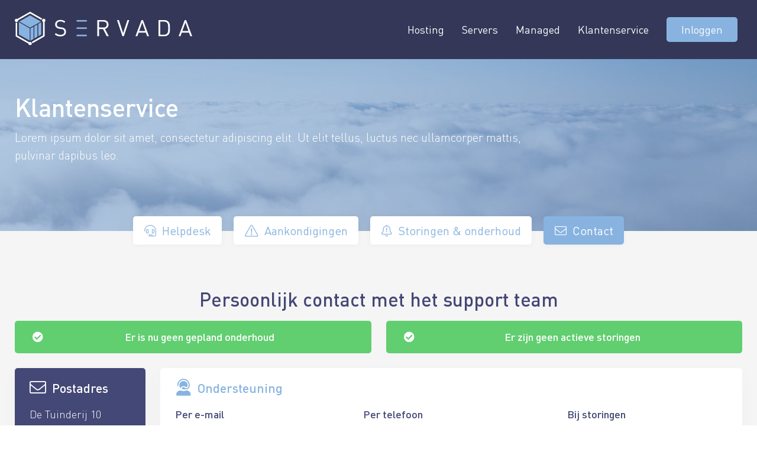

--- FILE ---
content_type: text/html; charset=UTF-8
request_url: https://servada.com/klantenservice/contact/
body_size: 18781
content:
<!doctype html>
<html lang="nl-NL">
<head>
	<meta charset="UTF-8">
	<meta name="viewport" content="width=device-width, initial-scale=1">
	<link rel="profile" href="https://gmpg.org/xfn/11">
	<meta name='robots' content='noindex, follow' />

	<!-- This site is optimized with the Yoast SEO plugin v22.1 - https://yoast.com/wordpress/plugins/seo/ -->
	<title>Contact - SERVADA</title>
	<meta property="og:locale" content="nl_NL" />
	<meta property="og:type" content="article" />
	<meta property="og:title" content="Contact - SERVADA" />
	<meta property="og:description" content="Klantenservice Lorem ipsum dolor sit amet, consectetur adipiscing elit. Ut elit tellus, luctus nec ullamcorper mattis, pulvinar dapibus leo. Helpdesk Aankondigingen Storingen &#038; onderhoud Contact Persoonlijk contact met het support team Er is nu geen gepland onderhoud Er zijn geen actieve storingen Postadres De Tuinderij 103833 SC Leusden Ondersteuning Per e-mail support@servada.com Snelle support via [&hellip;]" />
	<meta property="og:url" content="https://servada.com/klantenservice/contact/" />
	<meta property="og:site_name" content="SERVADA" />
	<meta property="article:modified_time" content="2021-09-08T09:00:19+00:00" />
	<meta name="twitter:card" content="summary_large_image" />
	<meta name="twitter:label1" content="Geschatte leestijd" />
	<meta name="twitter:data1" content="8 minuten" />
	<script type="application/ld+json" class="yoast-schema-graph">{"@context":"https://schema.org","@graph":[{"@type":"WebPage","@id":"https://servada.com/klantenservice/contact/","url":"https://servada.com/klantenservice/contact/","name":"Contact - SERVADA","isPartOf":{"@id":"https://servada.com/#website"},"datePublished":"2020-06-08T23:07:09+00:00","dateModified":"2021-09-08T09:00:19+00:00","breadcrumb":{"@id":"https://servada.com/klantenservice/contact/#breadcrumb"},"inLanguage":"nl-NL","potentialAction":[{"@type":"ReadAction","target":["https://servada.com/klantenservice/contact/"]}]},{"@type":"BreadcrumbList","@id":"https://servada.com/klantenservice/contact/#breadcrumb","itemListElement":[{"@type":"ListItem","position":1,"name":"Home","item":"https://servada.com/"},{"@type":"ListItem","position":2,"name":"Klantenservice","item":"https://servada.com/klantenservice/"},{"@type":"ListItem","position":3,"name":"Contact"}]},{"@type":"WebSite","@id":"https://servada.com/#website","url":"https://servada.com/","name":"SERVADA","description":"","publisher":{"@id":"https://servada.com/#organization"},"potentialAction":[{"@type":"SearchAction","target":{"@type":"EntryPoint","urlTemplate":"https://servada.com/?s={search_term_string}"},"query-input":"required name=search_term_string"}],"inLanguage":"nl-NL"},{"@type":"Organization","@id":"https://servada.com/#organization","name":"Servada","url":"https://servada.com/","logo":{"@type":"ImageObject","inLanguage":"nl-NL","@id":"https://servada.com/#/schema/logo/image/","url":"https://servada.com/wp-content/uploads/2020/04/RGB_Basislogo.svg","contentUrl":"https://servada.com/wp-content/uploads/2020/04/RGB_Basislogo.svg","width":735.253,"height":140.843,"caption":"Servada"},"image":{"@id":"https://servada.com/#/schema/logo/image/"}}]}</script>
	<!-- / Yoast SEO plugin. -->



<link rel="alternate" type="application/rss+xml" title="SERVADA &raquo; feed" href="https://servada.com/feed/" />
<link rel="alternate" type="application/rss+xml" title="SERVADA &raquo; reactiesfeed" href="https://servada.com/comments/feed/" />
<style id='wp-emoji-styles-inline-css'>

	img.wp-smiley, img.emoji {
		display: inline !important;
		border: none !important;
		box-shadow: none !important;
		height: 1em !important;
		width: 1em !important;
		margin: 0 0.07em !important;
		vertical-align: -0.1em !important;
		background: none !important;
		padding: 0 !important;
	}
</style>
<style id='classic-theme-styles-inline-css'>
/*! This file is auto-generated */
.wp-block-button__link{color:#fff;background-color:#32373c;border-radius:9999px;box-shadow:none;text-decoration:none;padding:calc(.667em + 2px) calc(1.333em + 2px);font-size:1.125em}.wp-block-file__button{background:#32373c;color:#fff;text-decoration:none}
</style>
<style id='global-styles-inline-css'>
body{--wp--preset--color--black: #000000;--wp--preset--color--cyan-bluish-gray: #abb8c3;--wp--preset--color--white: #ffffff;--wp--preset--color--pale-pink: #f78da7;--wp--preset--color--vivid-red: #cf2e2e;--wp--preset--color--luminous-vivid-orange: #ff6900;--wp--preset--color--luminous-vivid-amber: #fcb900;--wp--preset--color--light-green-cyan: #7bdcb5;--wp--preset--color--vivid-green-cyan: #00d084;--wp--preset--color--pale-cyan-blue: #8ed1fc;--wp--preset--color--vivid-cyan-blue: #0693e3;--wp--preset--color--vivid-purple: #9b51e0;--wp--preset--gradient--vivid-cyan-blue-to-vivid-purple: linear-gradient(135deg,rgba(6,147,227,1) 0%,rgb(155,81,224) 100%);--wp--preset--gradient--light-green-cyan-to-vivid-green-cyan: linear-gradient(135deg,rgb(122,220,180) 0%,rgb(0,208,130) 100%);--wp--preset--gradient--luminous-vivid-amber-to-luminous-vivid-orange: linear-gradient(135deg,rgba(252,185,0,1) 0%,rgba(255,105,0,1) 100%);--wp--preset--gradient--luminous-vivid-orange-to-vivid-red: linear-gradient(135deg,rgba(255,105,0,1) 0%,rgb(207,46,46) 100%);--wp--preset--gradient--very-light-gray-to-cyan-bluish-gray: linear-gradient(135deg,rgb(238,238,238) 0%,rgb(169,184,195) 100%);--wp--preset--gradient--cool-to-warm-spectrum: linear-gradient(135deg,rgb(74,234,220) 0%,rgb(151,120,209) 20%,rgb(207,42,186) 40%,rgb(238,44,130) 60%,rgb(251,105,98) 80%,rgb(254,248,76) 100%);--wp--preset--gradient--blush-light-purple: linear-gradient(135deg,rgb(255,206,236) 0%,rgb(152,150,240) 100%);--wp--preset--gradient--blush-bordeaux: linear-gradient(135deg,rgb(254,205,165) 0%,rgb(254,45,45) 50%,rgb(107,0,62) 100%);--wp--preset--gradient--luminous-dusk: linear-gradient(135deg,rgb(255,203,112) 0%,rgb(199,81,192) 50%,rgb(65,88,208) 100%);--wp--preset--gradient--pale-ocean: linear-gradient(135deg,rgb(255,245,203) 0%,rgb(182,227,212) 50%,rgb(51,167,181) 100%);--wp--preset--gradient--electric-grass: linear-gradient(135deg,rgb(202,248,128) 0%,rgb(113,206,126) 100%);--wp--preset--gradient--midnight: linear-gradient(135deg,rgb(2,3,129) 0%,rgb(40,116,252) 100%);--wp--preset--font-size--small: 13px;--wp--preset--font-size--medium: 20px;--wp--preset--font-size--large: 36px;--wp--preset--font-size--x-large: 42px;--wp--preset--spacing--20: 0.44rem;--wp--preset--spacing--30: 0.67rem;--wp--preset--spacing--40: 1rem;--wp--preset--spacing--50: 1.5rem;--wp--preset--spacing--60: 2.25rem;--wp--preset--spacing--70: 3.38rem;--wp--preset--spacing--80: 5.06rem;--wp--preset--shadow--natural: 6px 6px 9px rgba(0, 0, 0, 0.2);--wp--preset--shadow--deep: 12px 12px 50px rgba(0, 0, 0, 0.4);--wp--preset--shadow--sharp: 6px 6px 0px rgba(0, 0, 0, 0.2);--wp--preset--shadow--outlined: 6px 6px 0px -3px rgba(255, 255, 255, 1), 6px 6px rgba(0, 0, 0, 1);--wp--preset--shadow--crisp: 6px 6px 0px rgba(0, 0, 0, 1);}:where(.is-layout-flex){gap: 0.5em;}:where(.is-layout-grid){gap: 0.5em;}body .is-layout-flow > .alignleft{float: left;margin-inline-start: 0;margin-inline-end: 2em;}body .is-layout-flow > .alignright{float: right;margin-inline-start: 2em;margin-inline-end: 0;}body .is-layout-flow > .aligncenter{margin-left: auto !important;margin-right: auto !important;}body .is-layout-constrained > .alignleft{float: left;margin-inline-start: 0;margin-inline-end: 2em;}body .is-layout-constrained > .alignright{float: right;margin-inline-start: 2em;margin-inline-end: 0;}body .is-layout-constrained > .aligncenter{margin-left: auto !important;margin-right: auto !important;}body .is-layout-constrained > :where(:not(.alignleft):not(.alignright):not(.alignfull)){max-width: var(--wp--style--global--content-size);margin-left: auto !important;margin-right: auto !important;}body .is-layout-constrained > .alignwide{max-width: var(--wp--style--global--wide-size);}body .is-layout-flex{display: flex;}body .is-layout-flex{flex-wrap: wrap;align-items: center;}body .is-layout-flex > *{margin: 0;}body .is-layout-grid{display: grid;}body .is-layout-grid > *{margin: 0;}:where(.wp-block-columns.is-layout-flex){gap: 2em;}:where(.wp-block-columns.is-layout-grid){gap: 2em;}:where(.wp-block-post-template.is-layout-flex){gap: 1.25em;}:where(.wp-block-post-template.is-layout-grid){gap: 1.25em;}.has-black-color{color: var(--wp--preset--color--black) !important;}.has-cyan-bluish-gray-color{color: var(--wp--preset--color--cyan-bluish-gray) !important;}.has-white-color{color: var(--wp--preset--color--white) !important;}.has-pale-pink-color{color: var(--wp--preset--color--pale-pink) !important;}.has-vivid-red-color{color: var(--wp--preset--color--vivid-red) !important;}.has-luminous-vivid-orange-color{color: var(--wp--preset--color--luminous-vivid-orange) !important;}.has-luminous-vivid-amber-color{color: var(--wp--preset--color--luminous-vivid-amber) !important;}.has-light-green-cyan-color{color: var(--wp--preset--color--light-green-cyan) !important;}.has-vivid-green-cyan-color{color: var(--wp--preset--color--vivid-green-cyan) !important;}.has-pale-cyan-blue-color{color: var(--wp--preset--color--pale-cyan-blue) !important;}.has-vivid-cyan-blue-color{color: var(--wp--preset--color--vivid-cyan-blue) !important;}.has-vivid-purple-color{color: var(--wp--preset--color--vivid-purple) !important;}.has-black-background-color{background-color: var(--wp--preset--color--black) !important;}.has-cyan-bluish-gray-background-color{background-color: var(--wp--preset--color--cyan-bluish-gray) !important;}.has-white-background-color{background-color: var(--wp--preset--color--white) !important;}.has-pale-pink-background-color{background-color: var(--wp--preset--color--pale-pink) !important;}.has-vivid-red-background-color{background-color: var(--wp--preset--color--vivid-red) !important;}.has-luminous-vivid-orange-background-color{background-color: var(--wp--preset--color--luminous-vivid-orange) !important;}.has-luminous-vivid-amber-background-color{background-color: var(--wp--preset--color--luminous-vivid-amber) !important;}.has-light-green-cyan-background-color{background-color: var(--wp--preset--color--light-green-cyan) !important;}.has-vivid-green-cyan-background-color{background-color: var(--wp--preset--color--vivid-green-cyan) !important;}.has-pale-cyan-blue-background-color{background-color: var(--wp--preset--color--pale-cyan-blue) !important;}.has-vivid-cyan-blue-background-color{background-color: var(--wp--preset--color--vivid-cyan-blue) !important;}.has-vivid-purple-background-color{background-color: var(--wp--preset--color--vivid-purple) !important;}.has-black-border-color{border-color: var(--wp--preset--color--black) !important;}.has-cyan-bluish-gray-border-color{border-color: var(--wp--preset--color--cyan-bluish-gray) !important;}.has-white-border-color{border-color: var(--wp--preset--color--white) !important;}.has-pale-pink-border-color{border-color: var(--wp--preset--color--pale-pink) !important;}.has-vivid-red-border-color{border-color: var(--wp--preset--color--vivid-red) !important;}.has-luminous-vivid-orange-border-color{border-color: var(--wp--preset--color--luminous-vivid-orange) !important;}.has-luminous-vivid-amber-border-color{border-color: var(--wp--preset--color--luminous-vivid-amber) !important;}.has-light-green-cyan-border-color{border-color: var(--wp--preset--color--light-green-cyan) !important;}.has-vivid-green-cyan-border-color{border-color: var(--wp--preset--color--vivid-green-cyan) !important;}.has-pale-cyan-blue-border-color{border-color: var(--wp--preset--color--pale-cyan-blue) !important;}.has-vivid-cyan-blue-border-color{border-color: var(--wp--preset--color--vivid-cyan-blue) !important;}.has-vivid-purple-border-color{border-color: var(--wp--preset--color--vivid-purple) !important;}.has-vivid-cyan-blue-to-vivid-purple-gradient-background{background: var(--wp--preset--gradient--vivid-cyan-blue-to-vivid-purple) !important;}.has-light-green-cyan-to-vivid-green-cyan-gradient-background{background: var(--wp--preset--gradient--light-green-cyan-to-vivid-green-cyan) !important;}.has-luminous-vivid-amber-to-luminous-vivid-orange-gradient-background{background: var(--wp--preset--gradient--luminous-vivid-amber-to-luminous-vivid-orange) !important;}.has-luminous-vivid-orange-to-vivid-red-gradient-background{background: var(--wp--preset--gradient--luminous-vivid-orange-to-vivid-red) !important;}.has-very-light-gray-to-cyan-bluish-gray-gradient-background{background: var(--wp--preset--gradient--very-light-gray-to-cyan-bluish-gray) !important;}.has-cool-to-warm-spectrum-gradient-background{background: var(--wp--preset--gradient--cool-to-warm-spectrum) !important;}.has-blush-light-purple-gradient-background{background: var(--wp--preset--gradient--blush-light-purple) !important;}.has-blush-bordeaux-gradient-background{background: var(--wp--preset--gradient--blush-bordeaux) !important;}.has-luminous-dusk-gradient-background{background: var(--wp--preset--gradient--luminous-dusk) !important;}.has-pale-ocean-gradient-background{background: var(--wp--preset--gradient--pale-ocean) !important;}.has-electric-grass-gradient-background{background: var(--wp--preset--gradient--electric-grass) !important;}.has-midnight-gradient-background{background: var(--wp--preset--gradient--midnight) !important;}.has-small-font-size{font-size: var(--wp--preset--font-size--small) !important;}.has-medium-font-size{font-size: var(--wp--preset--font-size--medium) !important;}.has-large-font-size{font-size: var(--wp--preset--font-size--large) !important;}.has-x-large-font-size{font-size: var(--wp--preset--font-size--x-large) !important;}
.wp-block-navigation a:where(:not(.wp-element-button)){color: inherit;}
:where(.wp-block-post-template.is-layout-flex){gap: 1.25em;}:where(.wp-block-post-template.is-layout-grid){gap: 1.25em;}
:where(.wp-block-columns.is-layout-flex){gap: 2em;}:where(.wp-block-columns.is-layout-grid){gap: 2em;}
.wp-block-pullquote{font-size: 1.5em;line-height: 1.6;}
</style>
<link data-minify="1" rel='stylesheet' id='menu-image-css' href='https://servada.com/wp-content/cache/min/1/wp-content/plugins/menu-image/includes/css/menu-image.css?ver=1708945302' media='all' />
<link data-minify="1" rel='stylesheet' id='dashicons-css' href='https://servada.com/wp-content/cache/min/1/wp-includes/css/dashicons.min.css?ver=1708945302' media='all' />
<link data-minify="1" rel='stylesheet' id='megamenu-css' href='https://servada.com/wp-content/cache/min/1/wp-content/uploads/maxmegamenu/style.css?ver=1708945302' media='all' />
<link data-minify="1" rel='stylesheet' id='megamenu-genericons-css' href='https://servada.com/wp-content/cache/min/1/wp-content/plugins/megamenu-pro/icons/genericons/genericons/genericons.css?ver=1708945302' media='all' />
<link data-minify="1" rel='stylesheet' id='megamenu-fontawesome-css' href='https://servada.com/wp-content/cache/min/1/wp-content/plugins/megamenu-pro/icons/fontawesome/css/font-awesome.min.css?ver=1708945302' media='all' />
<link data-minify="1" rel='stylesheet' id='megamenu-fontawesome5-css' href='https://servada.com/wp-content/cache/min/1/wp-content/plugins/megamenu-pro/icons/fontawesome5/css/all.min.css?ver=1708945302' media='all' />
<link rel='stylesheet' id='hello-elementor-child-style-css' href='https://servada.com/wp-content/themes/hello-theme-child-master/style.css?ver=6.4.6' media='all' />
<link data-minify="1" rel='stylesheet' id='servada-style-css' href='https://servada.com/wp-content/cache/min/1/wp-content/themes/hello-theme-child-master/css/style.css?ver=1708945302' media='all' />
<link rel='stylesheet' id='hello-elementor-css' href='https://servada.com/wp-content/themes/hello-elementor/style.min.css?ver=2.7.1' media='all' />
<link rel='stylesheet' id='hello-elementor-theme-style-css' href='https://servada.com/wp-content/themes/hello-elementor/theme.min.css?ver=2.7.1' media='all' />
<link data-minify="1" rel='stylesheet' id='elementor-icons-css' href='https://servada.com/wp-content/cache/min/1/wp-content/plugins/elementor/assets/lib/eicons/css/elementor-icons.min.css?ver=1708945302' media='all' />
<link rel='stylesheet' id='elementor-frontend-css' href='https://servada.com/wp-content/plugins/elementor/assets/css/frontend.min.css?ver=3.19.2' media='all' />
<link rel='stylesheet' id='swiper-css' href='https://servada.com/wp-content/plugins/elementor/assets/lib/swiper/css/swiper.min.css?ver=5.3.6' media='all' />
<link rel='stylesheet' id='elementor-post-6-css' href='https://servada.com/wp-content/uploads/elementor/css/post-6.css?ver=1708945300' media='all' />
<link data-minify="1" rel='stylesheet' id='lae-animate-styles-css' href='https://servada.com/wp-content/cache/min/1/wp-content/plugins/addons-for-elementor-premium/assets/css/animate.css?ver=1708945302' media='all' />
<link data-minify="1" rel='stylesheet' id='lae-sliders-styles-css' href='https://servada.com/wp-content/cache/min/1/wp-content/plugins/addons-for-elementor-premium/assets/css/sliders.css?ver=1708945302' media='all' />
<link data-minify="1" rel='stylesheet' id='lae-icomoon-styles-css' href='https://servada.com/wp-content/cache/min/1/wp-content/plugins/addons-for-elementor-premium/assets/css/icomoon.css?ver=1708945302' media='all' />
<link data-minify="1" rel='stylesheet' id='lae-frontend-styles-css' href='https://servada.com/wp-content/cache/min/1/wp-content/plugins/addons-for-elementor-premium/assets/css/lae-frontend.css?ver=1708945302' media='all' />
<link data-minify="1" rel='stylesheet' id='lae-widgets-styles-css' href='https://servada.com/wp-content/cache/min/1/wp-content/plugins/addons-for-elementor-premium/assets/css/lae-widgets.css?ver=1708945302' media='all' />
<link rel='stylesheet' id='elementor-pro-css' href='https://servada.com/wp-content/plugins/elementor-pro/assets/css/frontend.min.css?ver=3.19.2' media='all' />
<link data-minify="1" rel='stylesheet' id='font-awesome-5-all-css' href='https://servada.com/wp-content/cache/min/1/wp-content/plugins/elementor/assets/lib/font-awesome/css/all.min.css?ver=1708945302' media='all' />
<link rel='stylesheet' id='font-awesome-4-shim-css' href='https://servada.com/wp-content/plugins/elementor/assets/lib/font-awesome/css/v4-shims.min.css?ver=3.19.2' media='all' />
<link rel='stylesheet' id='elementor-global-css' href='https://servada.com/wp-content/uploads/elementor/css/global.css?ver=1708945302' media='all' />
<link rel='stylesheet' id='elementor-post-495-css' href='https://servada.com/wp-content/uploads/elementor/css/post-495.css?ver=1708945369' media='all' />
<link rel='stylesheet' id='elementor-post-3123-css' href='https://servada.com/wp-content/uploads/elementor/css/post-3123.css?ver=1708945369' media='all' />
<link rel='stylesheet' id='eael-general-css' href='https://servada.com/wp-content/plugins/essential-addons-for-elementor-lite/assets/front-end/css/view/general.min.css?ver=5.9.10' media='all' />
<link data-minify="1" rel='stylesheet' id='ecs-styles-css' href='https://servada.com/wp-content/cache/min/1/wp-content/plugins/ele-custom-skin/assets/css/ecs-style.css?ver=1708945302' media='all' />
<style id='rocket-lazyload-inline-css'>
.rll-youtube-player{position:relative;padding-bottom:56.23%;height:0;overflow:hidden;max-width:100%;}.rll-youtube-player:focus-within{outline: 2px solid currentColor;outline-offset: 5px;}.rll-youtube-player iframe{position:absolute;top:0;left:0;width:100%;height:100%;z-index:100;background:0 0}.rll-youtube-player img{bottom:0;display:block;left:0;margin:auto;max-width:100%;width:100%;position:absolute;right:0;top:0;border:none;height:auto;-webkit-transition:.4s all;-moz-transition:.4s all;transition:.4s all}.rll-youtube-player img:hover{-webkit-filter:brightness(75%)}.rll-youtube-player .play{height:100%;width:100%;left:0;top:0;position:absolute;background:url(https://servada.com/wp-content/plugins/wp-rocket/assets/img/youtube.png) no-repeat center;background-color: transparent !important;cursor:pointer;border:none;}
</style>
<script src="https://servada.com/wp-includes/js/jquery/jquery.min.js?ver=3.7.1" id="jquery-core-js"></script>
<script src="https://servada.com/wp-includes/js/jquery/jquery-migrate.min.js?ver=3.4.1" id="jquery-migrate-js"></script>
<script data-minify="1" src="https://servada.com/wp-content/cache/min/1/wp-content/themes/hello-theme-child-master/js/jquery-appear.js?ver=1697222819" id="jquery-appear-js"></script>
<script data-minify="1" src="https://servada.com/wp-content/cache/min/1/wp-content/themes/hello-theme-child-master/js/custom.js?ver=1697222819" id="custom-js"></script>
<script data-minify="1" src="https://servada.com/wp-content/cache/min/1/wp-content/themes/hello-theme-child-master/js/whmcs.js?ver=1697222819" id="whmcs-js"></script>
<script src="https://servada.com/wp-content/plugins/elementor/assets/lib/font-awesome/js/v4-shims.min.js?ver=3.19.2" id="font-awesome-4-shim-js"></script>
<script id="ecs_ajax_load-js-extra">
var ecs_ajax_params = {"ajaxurl":"https:\/\/servada.com\/wp-admin\/admin-ajax.php","posts":"{\"page\":0,\"pagename\":\"contact\",\"error\":\"\",\"m\":\"\",\"p\":0,\"post_parent\":\"\",\"subpost\":\"\",\"subpost_id\":\"\",\"attachment\":\"\",\"attachment_id\":0,\"name\":\"contact\",\"page_id\":0,\"second\":\"\",\"minute\":\"\",\"hour\":\"\",\"day\":0,\"monthnum\":0,\"year\":0,\"w\":0,\"category_name\":\"\",\"tag\":\"\",\"cat\":\"\",\"tag_id\":\"\",\"author\":\"\",\"author_name\":\"\",\"feed\":\"\",\"tb\":\"\",\"paged\":0,\"meta_key\":\"\",\"meta_value\":\"\",\"preview\":\"\",\"s\":\"\",\"sentence\":\"\",\"title\":\"\",\"fields\":\"\",\"menu_order\":\"\",\"embed\":\"\",\"category__in\":[],\"category__not_in\":[],\"category__and\":[],\"post__in\":[],\"post__not_in\":[],\"post_name__in\":[],\"tag__in\":[],\"tag__not_in\":[],\"tag__and\":[],\"tag_slug__in\":[],\"tag_slug__and\":[],\"post_parent__in\":[],\"post_parent__not_in\":[],\"author__in\":[],\"author__not_in\":[],\"search_columns\":[],\"ignore_sticky_posts\":false,\"suppress_filters\":false,\"cache_results\":true,\"update_post_term_cache\":true,\"update_menu_item_cache\":false,\"lazy_load_term_meta\":true,\"update_post_meta_cache\":true,\"post_type\":\"\",\"posts_per_page\":10,\"nopaging\":false,\"comments_per_page\":\"50\",\"no_found_rows\":false,\"order\":\"DESC\"}"};
</script>
<script data-minify="1" src="https://servada.com/wp-content/cache/min/1/wp-content/plugins/ele-custom-skin/assets/js/ecs_ajax_pagination.js?ver=1697222819" id="ecs_ajax_load-js"></script>
<script data-minify="1" src="https://servada.com/wp-content/cache/min/1/wp-content/plugins/ele-custom-skin/assets/js/ecs.js?ver=1697222819" id="ecs-script-js"></script>
<link rel="https://api.w.org/" href="https://servada.com/wp-json/" /><link rel="alternate" type="application/json" href="https://servada.com/wp-json/wp/v2/pages/495" /><link rel="EditURI" type="application/rsd+xml" title="RSD" href="https://servada.com/xmlrpc.php?rsd" />
<meta name="generator" content="WordPress 6.4.6" />
<link rel='shortlink' href='https://servada.com/?p=495' />
<link rel="alternate" type="application/json+oembed" href="https://servada.com/wp-json/oembed/1.0/embed?url=https%3A%2F%2Fservada.com%2Fklantenservice%2Fcontact%2F" />
<link rel="alternate" type="text/xml+oembed" href="https://servada.com/wp-json/oembed/1.0/embed?url=https%3A%2F%2Fservada.com%2Fklantenservice%2Fcontact%2F&#038;format=xml" />
        <script type="text/javascript">
            (function () {
                window.lae_fs = {can_use_premium_code: false};
            })();
        </script>
          	  <meta name="theme-color" content="#88B3E0">
  	  <meta name="generator" content="Elementor 3.19.2; features: e_optimized_assets_loading, additional_custom_breakpoints, block_editor_assets_optimize, e_image_loading_optimization; settings: css_print_method-external, google_font-enabled, font_display-auto">
<script async src="https://www.googletagmanager.com/gtag/js?id=UA-142376239-1"></script>
<script>
   window.dataLayer = window.dataLayer || [];
   function gtag(){dataLayer.push(arguments);}
   gtag('js', new Date());

   gtag('config', 'UA-142376239-1');
</script>
<link rel="icon" href="https://servada.com/wp-content/uploads/2020/04/RGB_Basisicoon.svg" sizes="32x32" />
<link rel="icon" href="https://servada.com/wp-content/uploads/2020/04/RGB_Basisicoon.svg" sizes="192x192" />
<link rel="apple-touch-icon" href="https://servada.com/wp-content/uploads/2020/04/RGB_Basisicoon.svg" />
<meta name="msapplication-TileImage" content="https://servada.com/wp-content/uploads/2020/04/RGB_Basisicoon.svg" />
<style type="text/css">/** Mega Menu CSS: fs **/</style>
<noscript><style id="rocket-lazyload-nojs-css">.rll-youtube-player, [data-lazy-src]{display:none !important;}</style></noscript></head>
<body class="page-template-default page page-id-495 page-child parent-pageid-474 wp-custom-logo mega-menu-menu-1 elementor-default elementor-kit-6 elementor-page elementor-page-495 elementor-page-84">


<a class="skip-link screen-reader-text" href="#content">Ga naar de inhoud</a>

		<div data-elementor-type="single" data-elementor-id="84" class="elementor elementor-84 elementor-location-single post-495 page type-page status-publish hentry" data-elementor-post-type="elementor_library">
					<section data-particle_enable="false" data-particle-mobile-disabled="false" class="elementor-section elementor-top-section elementor-element elementor-element-4a4dc75 elementor-section-full_width elementor-section-height-default elementor-section-height-default" data-id="4a4dc75" data-element_type="section">
						<div class="elementor-container elementor-column-gap-no">
					<div class="elementor-column elementor-col-100 elementor-top-column elementor-element elementor-element-b21bff6" data-id="b21bff6" data-element_type="column">
			<div class="elementor-widget-wrap elementor-element-populated">
						<div class="elementor-element elementor-element-fd77de0 elementor-widget elementor-widget-theme-post-content" data-id="fd77de0" data-element_type="widget" data-widget_type="theme-post-content.default">
				<div class="elementor-widget-container">
					<div data-elementor-type="wp-page" data-elementor-id="495" class="elementor elementor-495" data-elementor-post-type="page">
						<section data-particle_enable="false" data-particle-mobile-disabled="false" class="elementor-section elementor-top-section elementor-element elementor-element-1da3fa1 elementor-section-items-bottom elementor-section-height-min-height elementor-section-boxed elementor-section-height-default" data-id="1da3fa1" data-element_type="section" data-settings="{&quot;background_background&quot;:&quot;classic&quot;}">
							<div class="elementor-background-overlay"></div>
							<div class="elementor-container elementor-column-gap-no">
					<div class="elementor-column elementor-col-100 elementor-top-column elementor-element elementor-element-d7f657f" data-id="d7f657f" data-element_type="column">
			<div class="elementor-widget-wrap elementor-element-populated">
						<div class="elementor-element elementor-element-b4e473b elementor-widget elementor-widget-template" data-id="b4e473b" data-element_type="widget" data-widget_type="template.default">
				<div class="elementor-widget-container">
					<div class="elementor-template">
					<div data-elementor-type="header" data-elementor-id="2092" class="elementor elementor-2092 elementor-location-single" data-elementor-post-type="elementor_library">
					<section data-particle_enable="false" data-particle-mobile-disabled="false" class="elementor-section elementor-top-section elementor-element elementor-element-383b4c9 elementor-section-full_width elementor-section-height-default elementor-section-height-default" data-id="383b4c9" data-element_type="section" id="shrink-header" data-settings="{&quot;background_background&quot;:&quot;classic&quot;}">
							<div class="elementor-background-overlay"></div>
							<div class="elementor-container elementor-column-gap-no">
					<div class="elementor-column elementor-col-100 elementor-top-column elementor-element elementor-element-55b9568b" data-id="55b9568b" data-element_type="column">
			<div class="elementor-widget-wrap elementor-element-populated">
						<div class="elementor-element elementor-element-6cc4fe23 elementor-widget elementor-widget-template" data-id="6cc4fe23" data-element_type="widget" data-widget_type="template.default">
				<div class="elementor-widget-container">
					<div class="elementor-template">
					<div data-elementor-type="section" data-elementor-id="3139" class="elementor elementor-3139 elementor-location-single" data-elementor-post-type="elementor_library">
					<section data-particle_enable="false" data-particle-mobile-disabled="false" class="elementor-section elementor-top-section elementor-element elementor-element-f763459 shrinkable elementor-section-boxed elementor-section-height-default elementor-section-height-default" data-id="f763459" data-element_type="section" data-settings="{&quot;background_background&quot;:&quot;classic&quot;}">
						<div class="elementor-container elementor-column-gap-no">
					<div class="elementor-column elementor-col-100 elementor-top-column elementor-element elementor-element-7f9452f6" data-id="7f9452f6" data-element_type="column">
			<div class="elementor-widget-wrap elementor-element-populated">
						<section data-particle_enable="false" data-particle-mobile-disabled="false" class="elementor-section elementor-inner-section elementor-element elementor-element-335af198 elementor-section-boxed elementor-section-height-default elementor-section-height-default" data-id="335af198" data-element_type="section">
						<div class="elementor-container elementor-column-gap-no">
					<div class="elementor-column elementor-col-33 elementor-inner-column elementor-element elementor-element-5bdd2439" data-id="5bdd2439" data-element_type="column">
			<div class="elementor-widget-wrap elementor-element-populated">
						<div class="elementor-element elementor-element-73f008a6 elementor-widget elementor-widget-image" data-id="73f008a6" data-element_type="widget" data-widget_type="image.default">
				<div class="elementor-widget-container">
														<a href="https://servada.com">
							<img fetchpriority="high" decoding="async" width="735" height="141" src="data:image/svg+xml,%3Csvg%20xmlns='http://www.w3.org/2000/svg'%20viewBox='0%200%20735%20141'%3E%3C/svg%3E" class="attachment-full size-full wp-image-1106" alt="" data-lazy-src="https://servada.com/wp-content/uploads/2020/06/RGB_Logo-Variant-3.svg" /><noscript><img fetchpriority="high" decoding="async" width="735" height="141" src="https://servada.com/wp-content/uploads/2020/06/RGB_Logo-Variant-3.svg" class="attachment-full size-full wp-image-1106" alt="" /></noscript>								</a>
													</div>
				</div>
					</div>
		</div>
				<div class="elementor-column elementor-col-66 elementor-inner-column elementor-element elementor-element-6c2143b5" data-id="6c2143b5" data-element_type="column">
			<div class="elementor-widget-wrap elementor-element-populated">
						<div class="elementor-element elementor-element-46c79aeb elementor-widget__width-auto elementor-hidden-tablet elementor-hidden-phone elementor-hidden-desktop elementor-widget elementor-widget-wp-widget-maxmegamenu" data-id="46c79aeb" data-element_type="widget" data-widget_type="wp-widget-maxmegamenu.default">
				<div class="elementor-widget-container">
			<div id="mega-menu-wrap-menu-1" class="mega-menu-wrap"><div class="mega-menu-toggle"><div class="mega-toggle-blocks-left"></div><div class="mega-toggle-blocks-center"></div><div class="mega-toggle-blocks-right"><div class='mega-toggle-block mega-menu-toggle-block mega-toggle-block-1' id='mega-toggle-block-1' tabindex='0'><span class='mega-toggle-label' role='button' aria-expanded='false'><span class='mega-toggle-label-closed'>MENU</span><span class='mega-toggle-label-open'>MENU</span></span></div></div></div><ul id="mega-menu-menu-1" class="mega-menu max-mega-menu mega-menu-horizontal mega-no-js" data-event="hover_intent" data-effect="fade_up" data-effect-speed="200" data-effect-mobile="disabled" data-effect-speed-mobile="0" data-mobile-force-width="false" data-second-click="go" data-document-click="collapse" data-vertical-behaviour="standard" data-breakpoint="600" data-unbind="true" data-mobile-state="collapse_all" data-hover-intent-timeout="300" data-hover-intent-interval="100"><li class='mega-menu-item mega-menu-item-type-post_type mega-menu-item-object-dienst mega-menu-item-has-children mega-menu-megamenu mega-align-bottom-left mega-menu-grid mega-menu-item-343' id='mega-menu-item-343'><a class="mega-menu-link" href="https://servada.com/dienst/webhosting/" aria-haspopup="true" aria-expanded="false" tabindex="0">Hosting<span class="mega-indicator"></span></a>
<ul class="mega-sub-menu">
<li class='mega-menu-row' id='mega-menu-343-0'>
	<ul class="mega-sub-menu">
<li class='mega-menu-column mega-menu-columns-4-of-12' id='mega-menu-343-0-0'>
		<ul class="mega-sub-menu">
<li class='mega-menu-item mega-menu-item-type-widget widget_text mega-menu-item-text-5' id='mega-menu-item-text-5'>			<div class="textwidget"><h4>Hosting producten</h4>
<p>Je website, webshop of webapplicatie verdient de beste hosting. Die altijd bereikbaar, veilig en supersnel is.</p>
<p><a href="#"><strong>Meer informatie, bla</strong></a></p>
</div>
		</li>		</ul>
</li><li class='mega-menu-column mega-menu-columns-4-of-12' id='mega-menu-343-0-1'>
		<ul class="mega-sub-menu">
<li class='mega-menu-item mega-menu-item-type-widget widget_nav_menu mega-menu-item-nav_menu-2' id='mega-menu-item-nav_menu-2'><h4 class="mega-block-title">Domein</h4><div class="menu-hosting-domein-container"><ul id="menu-hosting-domein" class="menu"><li id="menu-item-1078" class="menu-item menu-item-type-custom menu-item-object-custom menu-item-1078"><a href="#">Domeinregistratie</a></li>
<li id="menu-item-1056" class="menu-item menu-item-type-custom menu-item-object-custom menu-item-1056"><a href="#">Domein verhuizing</a></li>
<li id="menu-item-1057" class="menu-item menu-item-type-custom menu-item-object-custom menu-item-1057"><a href="#">DNS hosting</a></li>
</ul></div></li><li class='mega-menu-item mega-menu-item-type-widget widget_nav_menu mega-menu-item-nav_menu-3' id='mega-menu-item-nav_menu-3'><h4 class="mega-block-title">Hosting</h4><div class="menu-hosting-producten-container"><ul id="menu-hosting-producten" class="menu"><li id="menu-item-1059" class="menu-item menu-item-type-post_type menu-item-object-dienst menu-item-1059"><a href="https://servada.com/dienst/webhosting/">Webhosting</a></li>
<li id="menu-item-1058" class="menu-item menu-item-type-post_type menu-item-object-dienst menu-item-1058"><a href="https://servada.com/dienst/reseller-hosting/">Reseller hosting</a></li>
</ul></div></li>		</ul>
</li><li class='mega-menu-column mega-menu-columns-4-of-12' id='mega-menu-343-0-2'>
		<ul class="mega-sub-menu">
<li class='mega-menu-item mega-menu-item-type-widget widget_nav_menu mega-menu-item-nav_menu-5' id='mega-menu-item-nav_menu-5'><h4 class="mega-block-title">Belangrijk</h4><div class="menu-hosting-belangrijk-container"><ul id="menu-hosting-belangrijk" class="menu"><li id="menu-item-1076" class="menu-item menu-item-type-custom menu-item-object-custom menu-item-1076"><a href="#">Gratis verhuisservice</a></li>
<li id="menu-item-1077" class="menu-item menu-item-type-custom menu-item-object-custom menu-item-1077"><a href="#">Geavanceerde ondersteuning</a></li>
</ul></div></li><li class='mega-menu-item mega-menu-item-type-widget widget_nav_menu mega-menu-item-nav_menu-4' id='mega-menu-item-nav_menu-4'><h4 class="mega-block-title">Extra&#8217;s</h4><div class="menu-hosting-extras-container"><ul id="menu-hosting-extras" class="menu"><li id="menu-item-1060" class="menu-item menu-item-type-custom menu-item-object-custom menu-item-1060"><a href="#">SSL</a></li>
<li id="menu-item-1061" class="menu-item menu-item-type-custom menu-item-object-custom menu-item-1061"><a href="#">Installatron</a></li>
<li id="menu-item-1062" class="menu-item menu-item-type-custom menu-item-object-custom menu-item-1062"><a href="#">Website builder</a></li>
<li id="menu-item-1063" class="menu-item menu-item-type-custom menu-item-object-custom menu-item-1063"><a href="#">Server Backups</a></li>
</ul></div></li>		</ul>
</li>	</ul>
</li></ul>
</li><li class='mega-menu-item mega-menu-item-type-custom mega-menu-item-object-custom mega-menu-item-has-children mega-menu-megamenu mega-align-bottom-left mega-menu-grid mega-menu-item-70' id='mega-menu-item-70'><a class="mega-menu-link" href="#" aria-haspopup="true" aria-expanded="false" tabindex="0">Servers<span class="mega-indicator"></span></a>
<ul class="mega-sub-menu">
<li class='mega-menu-row' id='mega-menu-70-0'>
	<ul class="mega-sub-menu">
<li class='mega-menu-column mega-menu-columns-4-of-12' id='mega-menu-70-0-0'>
		<ul class="mega-sub-menu">
<li class='mega-menu-item mega-menu-item-type-widget widget_text mega-menu-item-text-6' id='mega-menu-item-text-6'>			<div class="textwidget"><h4>Server producten</h4>
<p>Je website, webshop of webapplicatie verdient de beste hosting. Die altijd bereikbaar, veilig en supersnel is.</p>
<p><a href="#"><strong>Meer informatie, bla</strong></a></p>
</div>
		</li>		</ul>
</li><li class='mega-menu-column mega-menu-columns-4-of-12' id='mega-menu-70-0-1'>
		<ul class="mega-sub-menu">
<li class='mega-menu-item mega-menu-item-type-widget widget_nav_menu mega-menu-item-nav_menu-6' id='mega-menu-item-nav_menu-6'><h4 class="mega-block-title">Producten</h4><div class="menu-servers-producten-container"><ul id="menu-servers-producten" class="menu"><li id="menu-item-1070" class="menu-item menu-item-type-custom menu-item-object-custom menu-item-1070"><a href="#">Cluster VPS</a></li>
<li id="menu-item-1071" class="menu-item menu-item-type-custom menu-item-object-custom menu-item-1071"><a href="#">Managed Cluster VPS</a></li>
<li id="menu-item-1069" class="menu-item menu-item-type-post_type menu-item-object-dienst menu-item-1069"><a href="https://servada.com/dienst/managed-directadmin/">Managed DirectAdmin</a></li>
<li id="menu-item-1068" class="menu-item menu-item-type-post_type menu-item-object-dienst menu-item-1068"><a href="https://servada.com/dienst/dedicated-servers/">Dedicated Servers</a></li>
<li id="menu-item-1067" class="menu-item menu-item-type-post_type menu-item-object-dienst menu-item-1067"><a href="https://servada.com/dienst/colocatie/">Colocatie</a></li>
</ul></div></li>		</ul>
</li><li class='mega-menu-column mega-menu-columns-4-of-12' id='mega-menu-70-0-2'>
		<ul class="mega-sub-menu">
<li class='mega-menu-item mega-menu-item-type-widget widget_nav_menu mega-menu-item-nav_menu-7' id='mega-menu-item-nav_menu-7'><h4 class="mega-block-title">Extra&#8217;s</h4><div class="menu-hosting-extras-container"><ul id="menu-hosting-extras-1" class="menu"><li class="menu-item menu-item-type-custom menu-item-object-custom menu-item-1060"><a href="#">SSL</a></li>
<li class="menu-item menu-item-type-custom menu-item-object-custom menu-item-1061"><a href="#">Installatron</a></li>
<li class="menu-item menu-item-type-custom menu-item-object-custom menu-item-1062"><a href="#">Website builder</a></li>
<li class="menu-item menu-item-type-custom menu-item-object-custom menu-item-1063"><a href="#">Server Backups</a></li>
</ul></div></li><li class='mega-menu-item mega-menu-item-type-widget widget_nav_menu mega-menu-item-nav_menu-8' id='mega-menu-item-nav_menu-8'><h4 class="mega-block-title">Belangrijk</h4><div class="menu-hosting-belangrijk-container"><ul id="menu-hosting-belangrijk-1" class="menu"><li class="menu-item menu-item-type-custom menu-item-object-custom menu-item-1076"><a href="#">Gratis verhuisservice</a></li>
<li class="menu-item menu-item-type-custom menu-item-object-custom menu-item-1077"><a href="#">Geavanceerde ondersteuning</a></li>
</ul></div></li>		</ul>
</li>	</ul>
</li></ul>
</li><li class='mega-menu-item mega-menu-item-type-custom mega-menu-item-object-custom mega-menu-item-has-children mega-menu-megamenu mega-align-bottom-left mega-menu-grid mega-menu-item-1054' id='mega-menu-item-1054'><a class="mega-menu-link" href="#" aria-haspopup="true" aria-expanded="false" tabindex="0">Office<span class="mega-indicator"></span></a>
<ul class="mega-sub-menu">
<li class='mega-menu-row' id='mega-menu-1054-0'>
	<ul class="mega-sub-menu">
<li class='mega-menu-column mega-menu-columns-3-of-12' id='mega-menu-1054-0-0'>
		<ul class="mega-sub-menu">
<li class='mega-menu-item mega-menu-item-type-widget widget_nav_menu mega-menu-item-nav_menu-9' id='mega-menu-item-nav_menu-9'><h4 class="mega-block-title">Producten</h4><div class="menu-office-producten-container"><ul id="menu-office-producten" class="menu"><li id="menu-item-1073" class="menu-item menu-item-type-post_type menu-item-object-dienst menu-item-1073"><a href="https://servada.com/dienst/e-mail-op-eigen-domein/">E-mail op eigen domein</a></li>
<li id="menu-item-1072" class="menu-item menu-item-type-post_type menu-item-object-dienst menu-item-1072"><a href="https://servada.com/dienst/office-365/">Office 365</a></li>
</ul></div></li>		</ul>
</li><li class='mega-menu-column mega-menu-columns-3-of-12' id='mega-menu-1054-0-1'>
		<ul class="mega-sub-menu">
<li class='mega-menu-item mega-menu-item-type-widget widget_nav_menu mega-menu-item-nav_menu-10' id='mega-menu-item-nav_menu-10'><h4 class="mega-block-title">Blabla</h4><div class="menu-footermenu-2-container"><ul id="menu-footermenu-2" class="menu"><li id="menu-item-181" class="menu-item menu-item-type-custom menu-item-object-custom menu-item-181"><a href="#">Weer een item</a></li>
<li id="menu-item-183" class="menu-item menu-item-type-custom menu-item-object-custom menu-item-183"><a href="#">Nog eentje</a></li>
<li id="menu-item-185" class="menu-item menu-item-type-custom menu-item-object-custom menu-item-185"><a href="#">Item erbij enzo</a></li>
<li id="menu-item-184" class="menu-item menu-item-type-custom menu-item-object-custom menu-item-184"><a href="#">Andere dan</a></li>
<li id="menu-item-675" class="menu-item menu-item-type-custom menu-item-object-custom menu-item-675"><a href="#">Lorum ipsum dolor</a></li>
<li id="menu-item-676" class="menu-item menu-item-type-custom menu-item-object-custom menu-item-676"><a href="#">Sit amet dolor ip</a></li>
</ul></div></li>		</ul>
</li><li class='mega-menu-column mega-menu-columns-3-of-12' id='mega-menu-1054-0-2'>
		<ul class="mega-sub-menu">
<li class='mega-menu-item mega-menu-item-type-widget widget_nav_menu mega-menu-item-nav_menu-12' id='mega-menu-item-nav_menu-12'><h4 class="mega-block-title">Blabla bla</h4><div class="menu-footermenu-2-container"><ul id="menu-footermenu-3" class="menu"><li class="menu-item menu-item-type-custom menu-item-object-custom menu-item-181"><a href="#">Weer een item</a></li>
<li class="menu-item menu-item-type-custom menu-item-object-custom menu-item-183"><a href="#">Nog eentje</a></li>
<li class="menu-item menu-item-type-custom menu-item-object-custom menu-item-185"><a href="#">Item erbij enzo</a></li>
<li class="menu-item menu-item-type-custom menu-item-object-custom menu-item-184"><a href="#">Andere dan</a></li>
<li class="menu-item menu-item-type-custom menu-item-object-custom menu-item-675"><a href="#">Lorum ipsum dolor</a></li>
<li class="menu-item menu-item-type-custom menu-item-object-custom menu-item-676"><a href="#">Sit amet dolor ip</a></li>
</ul></div></li>		</ul>
</li><li class='mega-menu-column mega-menu-columns-3-of-12' id='mega-menu-1054-0-3'>
		<ul class="mega-sub-menu">
<li class='mega-menu-item mega-menu-item-type-widget widget_media_image mega-menu-item-media_image-3' id='mega-menu-item-media_image-3'><img width="210" height="261" src="data:image/svg+xml,%3Csvg%20xmlns='http://www.w3.org/2000/svg'%20viewBox='0%200%20210%20261'%3E%3C/svg%3E" class="image wp-image-468  attachment-full size-full" alt="" style="max-width: 100%; height: auto;" decoding="async" data-lazy-src="https://servada.com/wp-content/uploads/2020/04/meneer-sla-2.png" /><noscript><img width="210" height="261" src="https://servada.com/wp-content/uploads/2020/04/meneer-sla-2.png" class="image wp-image-468  attachment-full size-full" alt="" style="max-width: 100%; height: auto;" decoding="async" /></noscript></li>		</ul>
</li>	</ul>
</li></ul>
</li><li class='mega-menu-item mega-menu-item-type-custom mega-menu-item-object-custom mega-menu-item-has-children mega-menu-megamenu mega-align-bottom-left mega-menu-grid mega-menu-item-71' id='mega-menu-item-71'><a class="mega-menu-link" href="#" aria-haspopup="true" aria-expanded="false" tabindex="0">Managed<span class="mega-indicator"></span></a>
<ul class="mega-sub-menu">
<li class='mega-menu-row' id='mega-menu-71-0'>
	<ul class="mega-sub-menu">
<li class='mega-menu-column mega-menu-columns-4-of-12' id='mega-menu-71-0-0'>
		<ul class="mega-sub-menu">
<li class='mega-menu-item mega-menu-item-type-widget widget_text mega-menu-item-text-7' id='mega-menu-item-text-7'>			<div class="textwidget"><h4>Managed Hosting</h4>
<p>Je website, webshop of webapplicatie verdient de beste hosting. Die altijd bereikbaar, veilig en supersnel is.</p>
<p><a href="#"><strong>Meer informatie, bla</strong></a></p>
</div>
		</li>		</ul>
</li><li class='mega-menu-column mega-menu-columns-4-of-12' id='mega-menu-71-0-1'>
		<ul class="mega-sub-menu">
<li class='mega-menu-item mega-menu-item-type-widget widget_nav_menu mega-menu-item-nav_menu-11' id='mega-menu-item-nav_menu-11'><h4 class="mega-block-title">Turnkey managed producten</h4><div class="menu-managed-producten-container"><ul id="menu-managed-producten" class="menu"><li id="menu-item-1075" class="menu-item menu-item-type-post_type menu-item-object-dienst menu-item-1075"><a href="https://servada.com/dienst/managed-directadmin/">Managed DirectAdmin</a></li>
<li id="menu-item-1074" class="menu-item menu-item-type-custom menu-item-object-custom menu-item-1074"><a href="#">Managed Plesk VPS</a></li>
</ul></div></li>		</ul>
</li><li class='mega-menu-column mega-menu-columns-4-of-12' id='mega-menu-71-0-2'>
		<ul class="mega-sub-menu">
<li class='mega-menu-item mega-menu-item-type-widget widget_text mega-menu-item-text-4' id='mega-menu-item-text-4'><h4 class="mega-block-title">Maatwerk producten:</h4>			<div class="textwidget"><p><a href="#">Bekijk hier alle maatwerk producten</a></p>
</div>
		</li>		</ul>
</li>	</ul>
</li></ul>
</li><li class='mega-menu-item mega-menu-item-type-post_type mega-menu-item-object-page mega-align-bottom-left mega-menu-flyout mega-menu-item-715' id='mega-menu-item-715'><a class="mega-menu-link" href="https://servada.com/servada/" tabindex="0">Over ons</a></li><li class='mega-menu-item mega-menu-item-type-post_type mega-menu-item-object-page mega-current-page-ancestor mega-align-bottom-left mega-menu-flyout mega-menu-item-714' id='mega-menu-item-714'><a class="mega-menu-link" href="https://servada.com/klantenservice/" tabindex="0">Klantenservice</a></li></ul></div>		</div>
				</div>
				<div class="elementor-element elementor-element-3f5585d6 elementor-nav-menu__align-end elementor-nav-menu--dropdown-mobile elementor-widget__width-auto elementor-nav-menu--stretch elementor-hidden-phone elementor-nav-menu__text-align-aside elementor-nav-menu--toggle elementor-nav-menu--burger elementor-widget elementor-widget-nav-menu" data-id="3f5585d6" data-element_type="widget" data-settings="{&quot;full_width&quot;:&quot;stretch&quot;,&quot;submenu_icon&quot;:{&quot;value&quot;:&quot;&lt;i class=\&quot;fas fa-chevron-down\&quot;&gt;&lt;\/i&gt;&quot;,&quot;library&quot;:&quot;fa-solid&quot;},&quot;layout&quot;:&quot;horizontal&quot;,&quot;toggle&quot;:&quot;burger&quot;}" data-widget_type="nav-menu.default">
				<div class="elementor-widget-container">
						<nav class="elementor-nav-menu--main elementor-nav-menu__container elementor-nav-menu--layout-horizontal e--pointer-underline e--animation-slide">
				<ul id="menu-1-3f5585d6" class="elementor-nav-menu"><li class="menu-item menu-item-type-custom menu-item-object-custom menu-item-home menu-item-3143"><a href="https://servada.com/#hosting" class="elementor-item elementor-item-anchor">Hosting</a></li>
<li class="menu-item menu-item-type-custom menu-item-object-custom menu-item-home menu-item-3144"><a href="https://servada.com/#servers" class="elementor-item elementor-item-anchor">Servers</a></li>
<li class="menu-item menu-item-type-custom menu-item-object-custom menu-item-home menu-item-3145"><a href="https://servada.com/#managed" class="elementor-item elementor-item-anchor">Managed</a></li>
<li class="menu-item menu-item-type-custom menu-item-object-custom menu-item-home menu-item-3146"><a href="https://servada.com/#klantenservice" class="elementor-item elementor-item-anchor">Klantenservice</a></li>
</ul>			</nav>
					<div class="elementor-menu-toggle" role="button" tabindex="0" aria-label="Menu toggle" aria-expanded="false">
			<i aria-hidden="true" role="presentation" class="elementor-menu-toggle__icon--open eicon-menu-bar"></i><i aria-hidden="true" role="presentation" class="elementor-menu-toggle__icon--close eicon-close"></i>			<span class="elementor-screen-only">Menu</span>
		</div>
					<nav class="elementor-nav-menu--dropdown elementor-nav-menu__container" aria-hidden="true">
				<ul id="menu-2-3f5585d6" class="elementor-nav-menu"><li class="menu-item menu-item-type-custom menu-item-object-custom menu-item-home menu-item-3143"><a href="https://servada.com/#hosting" class="elementor-item elementor-item-anchor" tabindex="-1">Hosting</a></li>
<li class="menu-item menu-item-type-custom menu-item-object-custom menu-item-home menu-item-3144"><a href="https://servada.com/#servers" class="elementor-item elementor-item-anchor" tabindex="-1">Servers</a></li>
<li class="menu-item menu-item-type-custom menu-item-object-custom menu-item-home menu-item-3145"><a href="https://servada.com/#managed" class="elementor-item elementor-item-anchor" tabindex="-1">Managed</a></li>
<li class="menu-item menu-item-type-custom menu-item-object-custom menu-item-home menu-item-3146"><a href="https://servada.com/#klantenservice" class="elementor-item elementor-item-anchor" tabindex="-1">Klantenservice</a></li>
</ul>			</nav>
				</div>
				</div>
				<div class="elementor-element elementor-element-6c9859cb elementor-nav-menu__align-end elementor-nav-menu--dropdown-mobile elementor-nav-menu--stretch elementor-widget__width-auto elementor-hidden-desktop elementor-hidden-tablet elementor-nav-menu__text-align-aside elementor-nav-menu--toggle elementor-nav-menu--burger elementor-widget elementor-widget-nav-menu" data-id="6c9859cb" data-element_type="widget" data-settings="{&quot;full_width&quot;:&quot;stretch&quot;,&quot;submenu_icon&quot;:{&quot;value&quot;:&quot;&lt;i class=\&quot;fas fa-chevron-down\&quot;&gt;&lt;\/i&gt;&quot;,&quot;library&quot;:&quot;fa-solid&quot;},&quot;layout&quot;:&quot;horizontal&quot;,&quot;toggle&quot;:&quot;burger&quot;}" data-widget_type="nav-menu.default">
				<div class="elementor-widget-container">
						<nav class="elementor-nav-menu--main elementor-nav-menu__container elementor-nav-menu--layout-horizontal e--pointer-underline e--animation-fade">
				<ul id="menu-1-6c9859cb" class="elementor-nav-menu"><li class="tab-button3 menu-item menu-item-type-custom menu-item-object-custom menu-item-1211"><a href="#hosting" class="elementor-item elementor-item-anchor">Hosting</a></li>
<li class="tab-button3 menu-item menu-item-type-custom menu-item-object-custom menu-item-1212"><a href="#" class="elementor-item elementor-item-anchor">Servers</a></li>
<li class="tab-button3 menu-item menu-item-type-custom menu-item-object-custom menu-item-1213"><a href="#managed" class="elementor-item elementor-item-anchor">Managed diensten</a></li>
<li class="tab-button3 menu-item menu-item-type-custom menu-item-object-custom menu-item-1214"><a href="#klantenservice" class="elementor-item elementor-item-anchor">Klantenservice</a></li>
<li class="menu-item menu-item-type-custom menu-item-object-custom menu-item-1215"><a href="mailto:info@servada.com" class="elementor-item">Contact</a></li>
</ul>			</nav>
					<div class="elementor-menu-toggle" role="button" tabindex="0" aria-label="Menu toggle" aria-expanded="false">
			<i aria-hidden="true" role="presentation" class="elementor-menu-toggle__icon--open eicon-menu-bar"></i><i aria-hidden="true" role="presentation" class="elementor-menu-toggle__icon--close eicon-close"></i>			<span class="elementor-screen-only">Menu</span>
		</div>
					<nav class="elementor-nav-menu--dropdown elementor-nav-menu__container" aria-hidden="true">
				<ul id="menu-2-6c9859cb" class="elementor-nav-menu"><li class="tab-button3 menu-item menu-item-type-custom menu-item-object-custom menu-item-1211"><a href="#hosting" class="elementor-item elementor-item-anchor" tabindex="-1">Hosting</a></li>
<li class="tab-button3 menu-item menu-item-type-custom menu-item-object-custom menu-item-1212"><a href="#" class="elementor-item elementor-item-anchor" tabindex="-1">Servers</a></li>
<li class="tab-button3 menu-item menu-item-type-custom menu-item-object-custom menu-item-1213"><a href="#managed" class="elementor-item elementor-item-anchor" tabindex="-1">Managed diensten</a></li>
<li class="tab-button3 menu-item menu-item-type-custom menu-item-object-custom menu-item-1214"><a href="#klantenservice" class="elementor-item elementor-item-anchor" tabindex="-1">Klantenservice</a></li>
<li class="menu-item menu-item-type-custom menu-item-object-custom menu-item-1215"><a href="mailto:info@servada.com" class="elementor-item" tabindex="-1">Contact</a></li>
</ul>			</nav>
				</div>
				</div>
				<div class="elementor-element elementor-element-8b18107 elementor-widget__width-auto elementor-align-right elementor-hidden-phone elementor-widget elementor-widget-button" data-id="8b18107" data-element_type="widget" data-widget_type="button.default">
				<div class="elementor-widget-container">
					<div class="elementor-button-wrapper">
			<a class="elementor-button elementor-button-link elementor-size-sm elementor-animation-grow" href="#">
						<span class="elementor-button-content-wrapper">
						<span class="elementor-button-text">Inloggen</span>
		</span>
					</a>
		</div>
				</div>
				</div>
					</div>
		</div>
					</div>
		</section>
				<div class="elementor-element elementor-element-18f818b1 elementor-widget__width-auto elementor-hidden-desktop elementor-hidden-phone elementor-hidden-tablet elementor-widget elementor-widget-wp-widget-maxmegamenu" data-id="18f818b1" data-element_type="widget" data-widget_type="wp-widget-maxmegamenu.default">
				<div class="elementor-widget-container">
			<div id="mega-menu-wrap-menu-1" class="mega-menu-wrap"><div class="mega-menu-toggle"><div class="mega-toggle-blocks-left"></div><div class="mega-toggle-blocks-center"></div><div class="mega-toggle-blocks-right"><div class='mega-toggle-block mega-menu-toggle-block mega-toggle-block-1' id='mega-toggle-block-1' tabindex='0'><span class='mega-toggle-label' role='button' aria-expanded='false'><span class='mega-toggle-label-closed'>MENU</span><span class='mega-toggle-label-open'>MENU</span></span></div></div></div><ul id="mega-menu-menu-1" class="mega-menu max-mega-menu mega-menu-horizontal mega-no-js" data-event="hover_intent" data-effect="fade_up" data-effect-speed="200" data-effect-mobile="disabled" data-effect-speed-mobile="0" data-mobile-force-width="false" data-second-click="go" data-document-click="collapse" data-vertical-behaviour="standard" data-breakpoint="600" data-unbind="true" data-mobile-state="collapse_all" data-hover-intent-timeout="300" data-hover-intent-interval="100"><li class='mega-menu-item mega-menu-item-type-post_type mega-menu-item-object-dienst mega-menu-item-has-children mega-menu-megamenu mega-align-bottom-left mega-menu-grid mega-menu-item-343' id='mega-menu-item-343'><a class="mega-menu-link" href="https://servada.com/dienst/webhosting/" aria-haspopup="true" aria-expanded="false" tabindex="0">Hosting<span class="mega-indicator"></span></a>
<ul class="mega-sub-menu">
<li class='mega-menu-row' id='mega-menu-343-0'>
	<ul class="mega-sub-menu">
<li class='mega-menu-column mega-menu-columns-4-of-12' id='mega-menu-343-0-0'>
		<ul class="mega-sub-menu">
<li class='mega-menu-item mega-menu-item-type-widget widget_text mega-menu-item-text-5' id='mega-menu-item-text-5'>			<div class="textwidget"><h4>Hosting producten</h4>
<p>Je website, webshop of webapplicatie verdient de beste hosting. Die altijd bereikbaar, veilig en supersnel is.</p>
<p><a href="#"><strong>Meer informatie, bla</strong></a></p>
</div>
		</li>		</ul>
</li><li class='mega-menu-column mega-menu-columns-4-of-12' id='mega-menu-343-0-1'>
		<ul class="mega-sub-menu">
<li class='mega-menu-item mega-menu-item-type-widget widget_nav_menu mega-menu-item-nav_menu-2' id='mega-menu-item-nav_menu-2'><h4 class="mega-block-title">Domein</h4><div class="menu-hosting-domein-container"><ul id="menu-hosting-domein-1" class="menu"><li class="menu-item menu-item-type-custom menu-item-object-custom menu-item-1078"><a href="#">Domeinregistratie</a></li>
<li class="menu-item menu-item-type-custom menu-item-object-custom menu-item-1056"><a href="#">Domein verhuizing</a></li>
<li class="menu-item menu-item-type-custom menu-item-object-custom menu-item-1057"><a href="#">DNS hosting</a></li>
</ul></div></li><li class='mega-menu-item mega-menu-item-type-widget widget_nav_menu mega-menu-item-nav_menu-3' id='mega-menu-item-nav_menu-3'><h4 class="mega-block-title">Hosting</h4><div class="menu-hosting-producten-container"><ul id="menu-hosting-producten-1" class="menu"><li class="menu-item menu-item-type-post_type menu-item-object-dienst menu-item-1059"><a href="https://servada.com/dienst/webhosting/">Webhosting</a></li>
<li class="menu-item menu-item-type-post_type menu-item-object-dienst menu-item-1058"><a href="https://servada.com/dienst/reseller-hosting/">Reseller hosting</a></li>
</ul></div></li>		</ul>
</li><li class='mega-menu-column mega-menu-columns-4-of-12' id='mega-menu-343-0-2'>
		<ul class="mega-sub-menu">
<li class='mega-menu-item mega-menu-item-type-widget widget_nav_menu mega-menu-item-nav_menu-5' id='mega-menu-item-nav_menu-5'><h4 class="mega-block-title">Belangrijk</h4><div class="menu-hosting-belangrijk-container"><ul id="menu-hosting-belangrijk-2" class="menu"><li class="menu-item menu-item-type-custom menu-item-object-custom menu-item-1076"><a href="#">Gratis verhuisservice</a></li>
<li class="menu-item menu-item-type-custom menu-item-object-custom menu-item-1077"><a href="#">Geavanceerde ondersteuning</a></li>
</ul></div></li><li class='mega-menu-item mega-menu-item-type-widget widget_nav_menu mega-menu-item-nav_menu-4' id='mega-menu-item-nav_menu-4'><h4 class="mega-block-title">Extra&#8217;s</h4><div class="menu-hosting-extras-container"><ul id="menu-hosting-extras-2" class="menu"><li class="menu-item menu-item-type-custom menu-item-object-custom menu-item-1060"><a href="#">SSL</a></li>
<li class="menu-item menu-item-type-custom menu-item-object-custom menu-item-1061"><a href="#">Installatron</a></li>
<li class="menu-item menu-item-type-custom menu-item-object-custom menu-item-1062"><a href="#">Website builder</a></li>
<li class="menu-item menu-item-type-custom menu-item-object-custom menu-item-1063"><a href="#">Server Backups</a></li>
</ul></div></li>		</ul>
</li>	</ul>
</li></ul>
</li><li class='mega-menu-item mega-menu-item-type-custom mega-menu-item-object-custom mega-menu-item-has-children mega-menu-megamenu mega-align-bottom-left mega-menu-grid mega-menu-item-70' id='mega-menu-item-70'><a class="mega-menu-link" href="#" aria-haspopup="true" aria-expanded="false" tabindex="0">Servers<span class="mega-indicator"></span></a>
<ul class="mega-sub-menu">
<li class='mega-menu-row' id='mega-menu-70-0'>
	<ul class="mega-sub-menu">
<li class='mega-menu-column mega-menu-columns-4-of-12' id='mega-menu-70-0-0'>
		<ul class="mega-sub-menu">
<li class='mega-menu-item mega-menu-item-type-widget widget_text mega-menu-item-text-6' id='mega-menu-item-text-6'>			<div class="textwidget"><h4>Server producten</h4>
<p>Je website, webshop of webapplicatie verdient de beste hosting. Die altijd bereikbaar, veilig en supersnel is.</p>
<p><a href="#"><strong>Meer informatie, bla</strong></a></p>
</div>
		</li>		</ul>
</li><li class='mega-menu-column mega-menu-columns-4-of-12' id='mega-menu-70-0-1'>
		<ul class="mega-sub-menu">
<li class='mega-menu-item mega-menu-item-type-widget widget_nav_menu mega-menu-item-nav_menu-6' id='mega-menu-item-nav_menu-6'><h4 class="mega-block-title">Producten</h4><div class="menu-servers-producten-container"><ul id="menu-servers-producten-1" class="menu"><li class="menu-item menu-item-type-custom menu-item-object-custom menu-item-1070"><a href="#">Cluster VPS</a></li>
<li class="menu-item menu-item-type-custom menu-item-object-custom menu-item-1071"><a href="#">Managed Cluster VPS</a></li>
<li class="menu-item menu-item-type-post_type menu-item-object-dienst menu-item-1069"><a href="https://servada.com/dienst/managed-directadmin/">Managed DirectAdmin</a></li>
<li class="menu-item menu-item-type-post_type menu-item-object-dienst menu-item-1068"><a href="https://servada.com/dienst/dedicated-servers/">Dedicated Servers</a></li>
<li class="menu-item menu-item-type-post_type menu-item-object-dienst menu-item-1067"><a href="https://servada.com/dienst/colocatie/">Colocatie</a></li>
</ul></div></li>		</ul>
</li><li class='mega-menu-column mega-menu-columns-4-of-12' id='mega-menu-70-0-2'>
		<ul class="mega-sub-menu">
<li class='mega-menu-item mega-menu-item-type-widget widget_nav_menu mega-menu-item-nav_menu-7' id='mega-menu-item-nav_menu-7'><h4 class="mega-block-title">Extra&#8217;s</h4><div class="menu-hosting-extras-container"><ul id="menu-hosting-extras-3" class="menu"><li class="menu-item menu-item-type-custom menu-item-object-custom menu-item-1060"><a href="#">SSL</a></li>
<li class="menu-item menu-item-type-custom menu-item-object-custom menu-item-1061"><a href="#">Installatron</a></li>
<li class="menu-item menu-item-type-custom menu-item-object-custom menu-item-1062"><a href="#">Website builder</a></li>
<li class="menu-item menu-item-type-custom menu-item-object-custom menu-item-1063"><a href="#">Server Backups</a></li>
</ul></div></li><li class='mega-menu-item mega-menu-item-type-widget widget_nav_menu mega-menu-item-nav_menu-8' id='mega-menu-item-nav_menu-8'><h4 class="mega-block-title">Belangrijk</h4><div class="menu-hosting-belangrijk-container"><ul id="menu-hosting-belangrijk-3" class="menu"><li class="menu-item menu-item-type-custom menu-item-object-custom menu-item-1076"><a href="#">Gratis verhuisservice</a></li>
<li class="menu-item menu-item-type-custom menu-item-object-custom menu-item-1077"><a href="#">Geavanceerde ondersteuning</a></li>
</ul></div></li>		</ul>
</li>	</ul>
</li></ul>
</li><li class='mega-menu-item mega-menu-item-type-custom mega-menu-item-object-custom mega-menu-item-has-children mega-menu-megamenu mega-align-bottom-left mega-menu-grid mega-menu-item-1054' id='mega-menu-item-1054'><a class="mega-menu-link" href="#" aria-haspopup="true" aria-expanded="false" tabindex="0">Office<span class="mega-indicator"></span></a>
<ul class="mega-sub-menu">
<li class='mega-menu-row' id='mega-menu-1054-0'>
	<ul class="mega-sub-menu">
<li class='mega-menu-column mega-menu-columns-3-of-12' id='mega-menu-1054-0-0'>
		<ul class="mega-sub-menu">
<li class='mega-menu-item mega-menu-item-type-widget widget_nav_menu mega-menu-item-nav_menu-9' id='mega-menu-item-nav_menu-9'><h4 class="mega-block-title">Producten</h4><div class="menu-office-producten-container"><ul id="menu-office-producten-1" class="menu"><li class="menu-item menu-item-type-post_type menu-item-object-dienst menu-item-1073"><a href="https://servada.com/dienst/e-mail-op-eigen-domein/">E-mail op eigen domein</a></li>
<li class="menu-item menu-item-type-post_type menu-item-object-dienst menu-item-1072"><a href="https://servada.com/dienst/office-365/">Office 365</a></li>
</ul></div></li>		</ul>
</li><li class='mega-menu-column mega-menu-columns-3-of-12' id='mega-menu-1054-0-1'>
		<ul class="mega-sub-menu">
<li class='mega-menu-item mega-menu-item-type-widget widget_nav_menu mega-menu-item-nav_menu-10' id='mega-menu-item-nav_menu-10'><h4 class="mega-block-title">Blabla</h4><div class="menu-footermenu-2-container"><ul id="menu-footermenu-4" class="menu"><li class="menu-item menu-item-type-custom menu-item-object-custom menu-item-181"><a href="#">Weer een item</a></li>
<li class="menu-item menu-item-type-custom menu-item-object-custom menu-item-183"><a href="#">Nog eentje</a></li>
<li class="menu-item menu-item-type-custom menu-item-object-custom menu-item-185"><a href="#">Item erbij enzo</a></li>
<li class="menu-item menu-item-type-custom menu-item-object-custom menu-item-184"><a href="#">Andere dan</a></li>
<li class="menu-item menu-item-type-custom menu-item-object-custom menu-item-675"><a href="#">Lorum ipsum dolor</a></li>
<li class="menu-item menu-item-type-custom menu-item-object-custom menu-item-676"><a href="#">Sit amet dolor ip</a></li>
</ul></div></li>		</ul>
</li><li class='mega-menu-column mega-menu-columns-3-of-12' id='mega-menu-1054-0-2'>
		<ul class="mega-sub-menu">
<li class='mega-menu-item mega-menu-item-type-widget widget_nav_menu mega-menu-item-nav_menu-12' id='mega-menu-item-nav_menu-12'><h4 class="mega-block-title">Blabla bla</h4><div class="menu-footermenu-2-container"><ul id="menu-footermenu-5" class="menu"><li class="menu-item menu-item-type-custom menu-item-object-custom menu-item-181"><a href="#">Weer een item</a></li>
<li class="menu-item menu-item-type-custom menu-item-object-custom menu-item-183"><a href="#">Nog eentje</a></li>
<li class="menu-item menu-item-type-custom menu-item-object-custom menu-item-185"><a href="#">Item erbij enzo</a></li>
<li class="menu-item menu-item-type-custom menu-item-object-custom menu-item-184"><a href="#">Andere dan</a></li>
<li class="menu-item menu-item-type-custom menu-item-object-custom menu-item-675"><a href="#">Lorum ipsum dolor</a></li>
<li class="menu-item menu-item-type-custom menu-item-object-custom menu-item-676"><a href="#">Sit amet dolor ip</a></li>
</ul></div></li>		</ul>
</li><li class='mega-menu-column mega-menu-columns-3-of-12' id='mega-menu-1054-0-3'>
		<ul class="mega-sub-menu">
<li class='mega-menu-item mega-menu-item-type-widget widget_media_image mega-menu-item-media_image-3' id='mega-menu-item-media_image-3'><img width="210" height="261" src="data:image/svg+xml,%3Csvg%20xmlns='http://www.w3.org/2000/svg'%20viewBox='0%200%20210%20261'%3E%3C/svg%3E" class="image wp-image-468  attachment-full size-full" alt="" style="max-width: 100%; height: auto;" decoding="async" data-lazy-src="https://servada.com/wp-content/uploads/2020/04/meneer-sla-2.png" /><noscript><img width="210" height="261" src="https://servada.com/wp-content/uploads/2020/04/meneer-sla-2.png" class="image wp-image-468  attachment-full size-full" alt="" style="max-width: 100%; height: auto;" decoding="async" /></noscript></li>		</ul>
</li>	</ul>
</li></ul>
</li><li class='mega-menu-item mega-menu-item-type-custom mega-menu-item-object-custom mega-menu-item-has-children mega-menu-megamenu mega-align-bottom-left mega-menu-grid mega-menu-item-71' id='mega-menu-item-71'><a class="mega-menu-link" href="#" aria-haspopup="true" aria-expanded="false" tabindex="0">Managed<span class="mega-indicator"></span></a>
<ul class="mega-sub-menu">
<li class='mega-menu-row' id='mega-menu-71-0'>
	<ul class="mega-sub-menu">
<li class='mega-menu-column mega-menu-columns-4-of-12' id='mega-menu-71-0-0'>
		<ul class="mega-sub-menu">
<li class='mega-menu-item mega-menu-item-type-widget widget_text mega-menu-item-text-7' id='mega-menu-item-text-7'>			<div class="textwidget"><h4>Managed Hosting</h4>
<p>Je website, webshop of webapplicatie verdient de beste hosting. Die altijd bereikbaar, veilig en supersnel is.</p>
<p><a href="#"><strong>Meer informatie, bla</strong></a></p>
</div>
		</li>		</ul>
</li><li class='mega-menu-column mega-menu-columns-4-of-12' id='mega-menu-71-0-1'>
		<ul class="mega-sub-menu">
<li class='mega-menu-item mega-menu-item-type-widget widget_nav_menu mega-menu-item-nav_menu-11' id='mega-menu-item-nav_menu-11'><h4 class="mega-block-title">Turnkey managed producten</h4><div class="menu-managed-producten-container"><ul id="menu-managed-producten-1" class="menu"><li class="menu-item menu-item-type-post_type menu-item-object-dienst menu-item-1075"><a href="https://servada.com/dienst/managed-directadmin/">Managed DirectAdmin</a></li>
<li class="menu-item menu-item-type-custom menu-item-object-custom menu-item-1074"><a href="#">Managed Plesk VPS</a></li>
</ul></div></li>		</ul>
</li><li class='mega-menu-column mega-menu-columns-4-of-12' id='mega-menu-71-0-2'>
		<ul class="mega-sub-menu">
<li class='mega-menu-item mega-menu-item-type-widget widget_text mega-menu-item-text-4' id='mega-menu-item-text-4'><h4 class="mega-block-title">Maatwerk producten:</h4>			<div class="textwidget"><p><a href="#">Bekijk hier alle maatwerk producten</a></p>
</div>
		</li>		</ul>
</li>	</ul>
</li></ul>
</li><li class='mega-menu-item mega-menu-item-type-post_type mega-menu-item-object-page mega-align-bottom-left mega-menu-flyout mega-menu-item-715' id='mega-menu-item-715'><a class="mega-menu-link" href="https://servada.com/servada/" tabindex="0">Over ons</a></li><li class='mega-menu-item mega-menu-item-type-post_type mega-menu-item-object-page mega-current-page-ancestor mega-align-bottom-left mega-menu-flyout mega-menu-item-714' id='mega-menu-item-714'><a class="mega-menu-link" href="https://servada.com/klantenservice/" tabindex="0">Klantenservice</a></li></ul></div>		</div>
				</div>
					</div>
		</div>
					</div>
		</section>
				<section data-particle_enable="false" data-particle-mobile-disabled="false" class="elementor-section elementor-top-section elementor-element elementor-element-37b7204b elementor-section-full_width elementor-section-height-default elementor-section-height-default" data-id="37b7204b" data-element_type="section" id="loading-dots">
						<div class="elementor-container elementor-column-gap-no">
					<div class="elementor-column elementor-col-100 elementor-top-column elementor-element elementor-element-554d021f" data-id="554d021f" data-element_type="column">
			<div class="elementor-widget-wrap elementor-element-populated">
						<div class="elementor-element elementor-element-28a64908 elementor-widget elementor-widget-html" data-id="28a64908" data-element_type="widget" data-widget_type="html.default">
				<div class="elementor-widget-container">
			<div class="loading-dots-wrapper">
     <div class="dot-floating"></div>
</div>		</div>
				</div>
					</div>
		</div>
					</div>
		</section>
				</div>
				</div>
				</div>
				</div>
					</div>
		</div>
					</div>
		</section>
				</div>
				</div>
				</div>
				</div>
				<div class="elementor-element elementor-element-e126fc5 elementor-widget elementor-widget-heading" data-id="e126fc5" data-element_type="widget" data-widget_type="heading.default">
				<div class="elementor-widget-container">
			<h1 class="elementor-heading-title elementor-size-default">Klantenservice</h1>		</div>
				</div>
				<div class="elementor-element elementor-element-5bf70ad elementor-widget__width-initial elementor-widget elementor-widget-text-editor" data-id="5bf70ad" data-element_type="widget" data-widget_type="text-editor.default">
				<div class="elementor-widget-container">
							<p>Lorem ipsum dolor sit amet, consectetur adipiscing elit. Ut elit tellus, luctus nec ullamcorper mattis, pulvinar dapibus leo.</p>						</div>
				</div>
				<section data-particle_enable="false" data-particle-mobile-disabled="false" class="elementor-section elementor-inner-section elementor-element elementor-element-e15b78d elementor-section-boxed elementor-section-height-default elementor-section-height-default" data-id="e15b78d" data-element_type="section">
						<div class="elementor-container elementor-column-gap-no">
					<div class="elementor-column elementor-col-100 elementor-inner-column elementor-element elementor-element-307a7a0" data-id="307a7a0" data-element_type="column">
			<div class="elementor-widget-wrap elementor-element-populated">
						<div class="elementor-element elementor-element-a80866f elementor-widget__width-auto elementor-widget elementor-widget-button" data-id="a80866f" data-element_type="widget" data-widget_type="button.default">
				<div class="elementor-widget-container">
					<div class="elementor-button-wrapper">
			<a class="elementor-button elementor-button-link elementor-size-sm elementor-animation-shrink" href="https://servada.com/klantenservice/">
						<span class="elementor-button-content-wrapper">
						<span class="elementor-button-icon elementor-align-icon-left">
				<i aria-hidden="true" class="fal fa-headset"></i>			</span>
						<span class="elementor-button-text">Helpdesk</span>
		</span>
					</a>
		</div>
				</div>
				</div>
				<div class="elementor-element elementor-element-e5fd06f elementor-widget__width-auto elementor-widget elementor-widget-button" data-id="e5fd06f" data-element_type="widget" data-widget_type="button.default">
				<div class="elementor-widget-container">
					<div class="elementor-button-wrapper">
			<a class="elementor-button elementor-button-link elementor-size-sm elementor-animation-shrink" href="https://servada.com/klantenservice/aankondigingen/">
						<span class="elementor-button-content-wrapper">
						<span class="elementor-button-icon elementor-align-icon-left">
				<i aria-hidden="true" class="fal fa-exclamation-triangle"></i>			</span>
						<span class="elementor-button-text">Aankondigingen</span>
		</span>
					</a>
		</div>
				</div>
				</div>
				<div class="elementor-element elementor-element-42a04e1 elementor-widget__width-auto elementor-widget elementor-widget-button" data-id="42a04e1" data-element_type="widget" data-widget_type="button.default">
				<div class="elementor-widget-container">
					<div class="elementor-button-wrapper">
			<a class="elementor-button elementor-button-link elementor-size-sm elementor-animation-shrink" href="https://status.servada.com" target="_blank">
						<span class="elementor-button-content-wrapper">
						<span class="elementor-button-icon elementor-align-icon-left">
				<i aria-hidden="true" class="fal fa-bell-exclamation"></i>			</span>
						<span class="elementor-button-text">Storingen & onderhoud</span>
		</span>
					</a>
		</div>
				</div>
				</div>
				<div class="elementor-element elementor-element-fe909ab elementor-widget__width-auto elementor-widget elementor-widget-button" data-id="fe909ab" data-element_type="widget" data-widget_type="button.default">
				<div class="elementor-widget-container">
					<div class="elementor-button-wrapper">
			<a class="elementor-button elementor-button-link elementor-size-sm elementor-animation-shrink" href="https://servada.com/klantenservice/contact/">
						<span class="elementor-button-content-wrapper">
						<span class="elementor-button-icon elementor-align-icon-left">
				<i aria-hidden="true" class="fal fa-envelope"></i>			</span>
						<span class="elementor-button-text">Contact</span>
		</span>
					</a>
		</div>
				</div>
				</div>
					</div>
		</div>
					</div>
		</section>
					</div>
		</div>
					</div>
		</section>
				<section data-particle_enable="false" data-particle-mobile-disabled="false" class="elementor-section elementor-top-section elementor-element elementor-element-6479ed4 elementor-section-boxed elementor-section-height-default elementor-section-height-default" data-id="6479ed4" data-element_type="section" data-settings="{&quot;background_background&quot;:&quot;classic&quot;,&quot;shape_divider_bottom&quot;:&quot;curve&quot;}">
					<div class="elementor-shape elementor-shape-bottom" data-negative="false">
			<svg xmlns="http://www.w3.org/2000/svg" viewBox="0 0 1000 100" preserveAspectRatio="none">
    <path class="elementor-shape-fill" d="M1000,4.3V0H0v4.3C0.9,23.1,126.7,99.2,500,100S1000,22.7,1000,4.3z"/>
</svg>		</div>
					<div class="elementor-container elementor-column-gap-no">
					<div class="elementor-column elementor-col-100 elementor-top-column elementor-element elementor-element-3c0ac27" data-id="3c0ac27" data-element_type="column">
			<div class="elementor-widget-wrap elementor-element-populated">
						<div class="elementor-element elementor-element-6c926f6 elementor-widget elementor-widget-heading" data-id="6c926f6" data-element_type="widget" data-widget_type="heading.default">
				<div class="elementor-widget-container">
			<h2 class="elementor-heading-title elementor-size-default">Persoonlijk contact met het support team
</h2>		</div>
				</div>
				<div class="elementor-element elementor-element-6350abd elementor-align-justify elementor-widget__width-initial elementor-widget-mobile__width-inherit elementor-widget elementor-widget-button" data-id="6350abd" data-element_type="widget" data-widget_type="button.default">
				<div class="elementor-widget-container">
					<div class="elementor-button-wrapper">
			<a class="elementor-button elementor-button-link elementor-size-md" href="#">
						<span class="elementor-button-content-wrapper">
						<span class="elementor-button-icon elementor-align-icon-left">
				<i aria-hidden="true" class="fas fa-check-circle"></i>			</span>
						<span class="elementor-button-text">Er is nu geen gepland onderhoud</span>
		</span>
					</a>
		</div>
				</div>
				</div>
				<div class="elementor-element elementor-element-f8e42df elementor-align-justify elementor-widget__width-initial elementor-widget-mobile__width-inherit elementor-mobile-align-justify elementor-widget elementor-widget-button" data-id="f8e42df" data-element_type="widget" data-widget_type="button.default">
				<div class="elementor-widget-container">
					<div class="elementor-button-wrapper">
			<a class="elementor-button elementor-button-link elementor-size-md" href="#">
						<span class="elementor-button-content-wrapper">
						<span class="elementor-button-icon elementor-align-icon-left">
				<i aria-hidden="true" class="fas fa-check-circle"></i>			</span>
						<span class="elementor-button-text">Er zijn geen actieve storingen</span>
		</span>
					</a>
		</div>
				</div>
				</div>
				<section data-particle_enable="false" data-particle-mobile-disabled="false" class="elementor-section elementor-inner-section elementor-element elementor-element-1abe509 elementor-section-boxed elementor-section-height-default elementor-section-height-default" data-id="1abe509" data-element_type="section">
						<div class="elementor-container elementor-column-gap-default">
					<div class="elementor-column elementor-col-50 elementor-inner-column elementor-element elementor-element-a2c3c62" data-id="a2c3c62" data-element_type="column" data-settings="{&quot;background_background&quot;:&quot;classic&quot;}">
			<div class="elementor-widget-wrap elementor-element-populated">
						<div class="elementor-element elementor-element-0732bab elementor-widget__width-auto elementor-view-default elementor-widget elementor-widget-icon" data-id="0732bab" data-element_type="widget" data-widget_type="icon.default">
				<div class="elementor-widget-container">
					<div class="elementor-icon-wrapper">
			<div class="elementor-icon">
			<i aria-hidden="true" class="fal fa-envelope"></i>			</div>
		</div>
				</div>
				</div>
				<div class="elementor-element elementor-element-548bf41 elementor-widget__width-auto elementor-widget elementor-widget-heading" data-id="548bf41" data-element_type="widget" data-widget_type="heading.default">
				<div class="elementor-widget-container">
			<h2 class="elementor-heading-title elementor-size-default">Postadres</h2>		</div>
				</div>
				<div class="elementor-element elementor-element-231d753 elementor-widget elementor-widget-text-editor" data-id="231d753" data-element_type="widget" data-widget_type="text-editor.default">
				<div class="elementor-widget-container">
							<p>De Tuinderij 10<br />3833 SC <br />Leusden</p>						</div>
				</div>
					</div>
		</div>
				<div class="elementor-column elementor-col-50 elementor-inner-column elementor-element elementor-element-c516a39" data-id="c516a39" data-element_type="column" data-settings="{&quot;background_background&quot;:&quot;classic&quot;}">
			<div class="elementor-widget-wrap elementor-element-populated">
						<div class="elementor-element elementor-element-883ad30 elementor-widget__width-auto elementor-view-default elementor-widget elementor-widget-icon" data-id="883ad30" data-element_type="widget" data-widget_type="icon.default">
				<div class="elementor-widget-container">
					<div class="elementor-icon-wrapper">
			<div class="elementor-icon">
			<i aria-hidden="true" class="fas fa-user-headset"></i>			</div>
		</div>
				</div>
				</div>
				<div class="elementor-element elementor-element-20b134c elementor-widget__width-auto elementor-widget elementor-widget-heading" data-id="20b134c" data-element_type="widget" data-widget_type="heading.default">
				<div class="elementor-widget-container">
			<h2 class="elementor-heading-title elementor-size-default">Ondersteuning</h2>		</div>
				</div>
				<div class="elementor-element elementor-element-0f5d61a elementor-widget elementor-widget-spacer" data-id="0f5d61a" data-element_type="widget" data-widget_type="spacer.default">
				<div class="elementor-widget-container">
					<div class="elementor-spacer">
			<div class="elementor-spacer-inner"></div>
		</div>
				</div>
				</div>
				<div class="elementor-element elementor-element-71cadb3 elementor-widget__width-initial elementor-widget-mobile__width-inherit elementor-widget elementor-widget-text-editor" data-id="71cadb3" data-element_type="widget" data-widget_type="text-editor.default">
				<div class="elementor-widget-container">
							<strong>Per e-mail</strong> <a href="#">support<span>@</span>servada.com</a> <em>Snelle support via de e-mail</em>						</div>
				</div>
				<div class="elementor-element elementor-element-4fd4ba1 elementor-widget__width-initial elementor-widget-mobile__width-inherit elementor-widget elementor-widget-text-editor" data-id="4fd4ba1" data-element_type="widget" data-widget_type="text-editor.default">
				<div class="elementor-widget-container">
							<strong>Per telefoon</strong><a href="#">0900 &#8211; SERVADA <small>(7378232)</small></a>
<em>Of bel 085 &#8211; 301 3800</em>						</div>
				</div>
				<div class="elementor-element elementor-element-d5a5e5d elementor-widget__width-initial elementor-widget-mobile__width-inherit elementor-widget elementor-widget-text-editor" data-id="d5a5e5d" data-element_type="widget" data-widget_type="text-editor.default">
				<div class="elementor-widget-container">
							<strong>Bij storingen</strong><a href="#">+31 (0)853 015 599</a>
<em>Uitsluitend bij storingen buiten kantoortijden.</em>						</div>
				</div>
					</div>
		</div>
					</div>
		</section>
				<section data-particle_enable="false" data-particle-mobile-disabled="false" class="elementor-section elementor-inner-section elementor-element elementor-element-63aa077 elementor-hidden-desktop elementor-hidden-tablet elementor-hidden-phone elementor-section-boxed elementor-section-height-default elementor-section-height-default" data-id="63aa077" data-element_type="section">
						<div class="elementor-container elementor-column-gap-default">
					<div class="elementor-column elementor-col-33 elementor-inner-column elementor-element elementor-element-4d0ad22" data-id="4d0ad22" data-element_type="column" data-settings="{&quot;background_background&quot;:&quot;classic&quot;}">
			<div class="elementor-widget-wrap elementor-element-populated">
						<div class="elementor-element elementor-element-3197d0e elementor-widget__width-auto elementor-view-default elementor-widget elementor-widget-icon" data-id="3197d0e" data-element_type="widget" data-widget_type="icon.default">
				<div class="elementor-widget-container">
					<div class="elementor-icon-wrapper">
			<div class="elementor-icon">
			<i aria-hidden="true" class="fal fa-envelope"></i>			</div>
		</div>
				</div>
				</div>
				<div class="elementor-element elementor-element-b1791ec elementor-widget__width-auto elementor-widget elementor-widget-heading" data-id="b1791ec" data-element_type="widget" data-widget_type="heading.default">
				<div class="elementor-widget-container">
			<h2 class="elementor-heading-title elementor-size-default">Postadres</h2>		</div>
				</div>
				<div class="elementor-element elementor-element-ed5fc2a elementor-widget elementor-widget-text-editor" data-id="ed5fc2a" data-element_type="widget" data-widget_type="text-editor.default">
				<div class="elementor-widget-container">
							<p>Maanlander 6a<br />3824 MP<br />Amersfoort</p>						</div>
				</div>
					</div>
		</div>
				<div class="elementor-column elementor-col-33 elementor-inner-column elementor-element elementor-element-de32d7c" data-id="de32d7c" data-element_type="column" data-settings="{&quot;background_background&quot;:&quot;classic&quot;}">
			<div class="elementor-widget-wrap elementor-element-populated">
						<div class="elementor-element elementor-element-135b1bf elementor-widget__width-auto elementor-view-default elementor-widget elementor-widget-icon" data-id="135b1bf" data-element_type="widget" data-widget_type="icon.default">
				<div class="elementor-widget-container">
					<div class="elementor-icon-wrapper">
			<div class="elementor-icon">
			<i aria-hidden="true" class="fas fa-user-headset"></i>			</div>
		</div>
				</div>
				</div>
				<div class="elementor-element elementor-element-99e212a elementor-widget__width-auto elementor-widget elementor-widget-heading" data-id="99e212a" data-element_type="widget" data-widget_type="heading.default">
				<div class="elementor-widget-container">
			<h2 class="elementor-heading-title elementor-size-default">Ondersteuning</h2>		</div>
				</div>
				<div class="elementor-element elementor-element-88bdbc5 elementor-widget elementor-widget-spacer" data-id="88bdbc5" data-element_type="widget" data-widget_type="spacer.default">
				<div class="elementor-widget-container">
					<div class="elementor-spacer">
			<div class="elementor-spacer-inner"></div>
		</div>
				</div>
				</div>
				<div class="elementor-element elementor-element-9a7fa00 elementor-widget__width-initial elementor-widget-mobile__width-inherit elementor-widget elementor-widget-text-editor" data-id="9a7fa00" data-element_type="widget" data-widget_type="text-editor.default">
				<div class="elementor-widget-container">
							<strong>Per e-mail</strong> <a href="#">support<span>@</span>servada.com</a> <em>Snelle support via de e-mail</em>						</div>
				</div>
				<div class="elementor-element elementor-element-347f665 elementor-widget__width-initial elementor-widget-mobile__width-inherit elementor-widget elementor-widget-text-editor" data-id="347f665" data-element_type="widget" data-widget_type="text-editor.default">
				<div class="elementor-widget-container">
							<strong>Per telefoon</strong><a href="#">0900 &#8211; SERVADA <small>(7378232)</small></a>
<em>Of bel 085 &#8211; 301 3800</em>						</div>
				</div>
				<div class="elementor-element elementor-element-9ba8c1a elementor-widget__width-initial elementor-widget-mobile__width-inherit elementor-widget elementor-widget-text-editor" data-id="9ba8c1a" data-element_type="widget" data-widget_type="text-editor.default">
				<div class="elementor-widget-container">
							<strong>Bij storingen</strong><a href="#">+31 (0)853 015 599</a>
<em>Uitsluitend bij storingen buiten kantoortijden.</em>						</div>
				</div>
					</div>
		</div>
				<div class="elementor-column elementor-col-33 elementor-inner-column elementor-element elementor-element-f2bc947 elementor-hidden-desktop elementor-hidden-tablet elementor-hidden-phone" data-id="f2bc947" data-element_type="column" data-settings="{&quot;background_background&quot;:&quot;classic&quot;}">
			<div class="elementor-widget-wrap elementor-element-populated">
						<div class="elementor-element elementor-element-89a7dbd elementor-widget__width-auto elementor-view-default elementor-widget elementor-widget-icon" data-id="89a7dbd" data-element_type="widget" data-widget_type="icon.default">
				<div class="elementor-widget-container">
					<div class="elementor-icon-wrapper">
			<div class="elementor-icon">
			<i aria-hidden="true" class="far fa-comment"></i>			</div>
		</div>
				</div>
				</div>
				<div class="elementor-element elementor-element-bf7a779 elementor-widget__width-auto elementor-widget elementor-widget-heading" data-id="bf7a779" data-element_type="widget" data-widget_type="heading.default">
				<div class="elementor-widget-container">
			<h2 class="elementor-heading-title elementor-size-default">Support Chat</h2>		</div>
				</div>
					</div>
		</div>
					</div>
		</section>
					</div>
		</div>
					</div>
		</section>
				<section data-particle_enable="false" data-particle-mobile-disabled="false" class="elementor-section elementor-top-section elementor-element elementor-element-59ce91c elementor-section-boxed elementor-section-height-default elementor-section-height-default" data-id="59ce91c" data-element_type="section" data-settings="{&quot;background_background&quot;:&quot;classic&quot;}">
						<div class="elementor-container elementor-column-gap-no">
					<div class="elementor-column elementor-col-100 elementor-top-column elementor-element elementor-element-0715fe9" data-id="0715fe9" data-element_type="column">
			<div class="elementor-widget-wrap elementor-element-populated">
						<div class="elementor-element elementor-element-dcd32a9 elementor-widget elementor-widget-heading" data-id="dcd32a9" data-element_type="widget" data-widget_type="heading.default">
				<div class="elementor-widget-container">
			<h2 class="elementor-heading-title elementor-size-default">Heeft u een managed service?</h2>		</div>
				</div>
				<div class="elementor-element elementor-element-5d43330 elementor-widget elementor-widget-text-editor" data-id="5d43330" data-element_type="widget" data-widget_type="text-editor.default">
				<div class="elementor-widget-container">
							<p>Lorem ipsum dolor sit amet, consectetur adipiscing elit, sed do eiusmod tempor incididunt ut labore et dolore magna aliqua. Ut enim ad minim veniam, quis nostrud exercitation ullamco laboris nisi ut aliquip ex ea commodo consequat. Duis aute irure dolor in reprehenderit in voluptate velit esse cillum dolore eu fugiat nulla pariatur. Excepteur sint occaecat cupidatat non proident, sunt in culpa qui officia deserunt mollit anim id est laborum.</p>						</div>
				</div>
				<div class="elementor-element elementor-element-817c671 elementor-widget__width-auto elementor-align-left elementor-hidden-desktop elementor-hidden-tablet elementor-hidden-phone elementor-widget elementor-widget-button" data-id="817c671" data-element_type="widget" data-widget_type="button.default">
				<div class="elementor-widget-container">
					<div class="elementor-button-wrapper">
			<a class="elementor-button elementor-button-link elementor-size-sm elementor-animation-grow" href="#">
						<span class="elementor-button-content-wrapper">
						<span class="elementor-button-icon elementor-align-icon-right">
				<i aria-hidden="true" class="fas fa-chevron-right"></i>			</span>
						<span class="elementor-button-text">Neem contact op</span>
		</span>
					</a>
		</div>
				</div>
				</div>
					</div>
		</div>
					</div>
		</section>
				</div>
				</div>
				</div>
					</div>
		</div>
					</div>
		</section>
				</div>
				<div data-elementor-type="footer" data-elementor-id="3123" class="elementor elementor-3123 elementor-location-footer" data-elementor-post-type="elementor_library">
					<section data-particle_enable="false" data-particle-mobile-disabled="false" class="elementor-section elementor-top-section elementor-element elementor-element-3b0dde6 elementor-section-boxed elementor-section-height-default elementor-section-height-default" data-id="3b0dde6" data-element_type="section" data-settings="{&quot;background_background&quot;:&quot;classic&quot;}">
						<div class="elementor-container elementor-column-gap-no">
					<div class="elementor-column elementor-col-100 elementor-top-column elementor-element elementor-element-d5b0d68" data-id="d5b0d68" data-element_type="column">
			<div class="elementor-widget-wrap elementor-element-populated">
						<div class="elementor-element elementor-element-b6140cb elementor-widget elementor-widget-spacer" data-id="b6140cb" data-element_type="widget" data-widget_type="spacer.default">
				<div class="elementor-widget-container">
					<div class="elementor-spacer">
			<div class="elementor-spacer-inner"></div>
		</div>
				</div>
				</div>
					</div>
		</div>
					</div>
		</section>
				<section data-particle_enable="false" data-particle-mobile-disabled="false" class="elementor-section elementor-top-section elementor-element elementor-element-e4f0239 elementor-section-boxed elementor-section-height-default elementor-section-height-default" data-id="e4f0239" data-element_type="section" data-settings="{&quot;background_background&quot;:&quot;classic&quot;}">
							<div class="elementor-background-overlay"></div>
							<div class="elementor-container elementor-column-gap-no">
					<div class="elementor-column elementor-col-100 elementor-top-column elementor-element elementor-element-6e90542" data-id="6e90542" data-element_type="column" data-settings="{&quot;background_background&quot;:&quot;classic&quot;}">
			<div class="elementor-widget-wrap elementor-element-populated">
						<section data-particle_enable="false" data-particle-mobile-disabled="false" class="elementor-section elementor-inner-section elementor-element elementor-element-2afdaf4 elementor-section-full_width elementor-section-height-default elementor-section-height-default" data-id="2afdaf4" data-element_type="section" data-settings="{&quot;background_background&quot;:&quot;classic&quot;}">
						<div class="elementor-container elementor-column-gap-no">
					<div class="elementor-column elementor-col-25 elementor-inner-column elementor-element elementor-element-c7d9950" data-id="c7d9950" data-element_type="column" data-settings="{&quot;background_background&quot;:&quot;classic&quot;}">
			<div class="elementor-widget-wrap elementor-element-populated">
						<div class="elementor-element elementor-element-b82816a elementor-widget elementor-widget-heading" data-id="b82816a" data-element_type="widget" data-widget_type="heading.default">
				<div class="elementor-widget-container">
			<h4 class="elementor-heading-title elementor-size-default">Klantenservice</h4>		</div>
				</div>
				<div class="elementor-element elementor-element-51c7f65 elementor-widget elementor-widget-heading" data-id="51c7f65" data-element_type="widget" data-widget_type="heading.default">
				<div class="elementor-widget-container">
			<h4 class="elementor-heading-title elementor-size-default">Voor al uw vragen.</h4>		</div>
				</div>
					</div>
		</div>
				<div class="elementor-column elementor-col-25 elementor-inner-column elementor-element elementor-element-0b1dbfc" data-id="0b1dbfc" data-element_type="column">
			<div class="elementor-widget-wrap elementor-element-populated">
						<div class="elementor-element elementor-element-e9f18f6 elementor-widget__width-auto elementor-view-default elementor-widget elementor-widget-icon" data-id="e9f18f6" data-element_type="widget" data-widget_type="icon.default">
				<div class="elementor-widget-container">
					<div class="elementor-icon-wrapper">
			<div class="elementor-icon">
			<i aria-hidden="true" class="fal fa-envelope"></i>			</div>
		</div>
				</div>
				</div>
				<div class="elementor-element elementor-element-3e9ccbb elementor-widget__width-auto elementor-widget-mobile__width-auto elementor-widget elementor-widget-text-editor" data-id="3e9ccbb" data-element_type="widget" data-widget_type="text-editor.default">
				<div class="elementor-widget-container">
							<p><b>Mailen</b><a href="mailto:support@servada.com">support@servada.com</a><br /><em>Dagelijks bereikbaar van 09.00 tot 17.00</em></p>						</div>
				</div>
					</div>
		</div>
				<div class="elementor-column elementor-col-25 elementor-inner-column elementor-element elementor-element-cc7a4e3" data-id="cc7a4e3" data-element_type="column">
			<div class="elementor-widget-wrap elementor-element-populated">
						<div class="elementor-element elementor-element-2064ada elementor-widget__width-auto elementor-view-default elementor-widget elementor-widget-icon" data-id="2064ada" data-element_type="widget" data-widget_type="icon.default">
				<div class="elementor-widget-container">
					<div class="elementor-icon-wrapper">
			<div class="elementor-icon">
			<i aria-hidden="true" class="fal fa-comment"></i>			</div>
		</div>
				</div>
				</div>
				<div class="elementor-element elementor-element-6e43950 elementor-widget__width-auto elementor-widget elementor-widget-text-editor" data-id="6e43950" data-element_type="widget" data-widget_type="text-editor.default">
				<div class="elementor-widget-container">
							<p><b>Live Chat</b><a href="#">Op dit moment niet online</a><br /><em>Chatten met een medewerker.</em></p>						</div>
				</div>
					</div>
		</div>
				<div class="elementor-column elementor-col-25 elementor-inner-column elementor-element elementor-element-033a169" data-id="033a169" data-element_type="column">
			<div class="elementor-widget-wrap elementor-element-populated">
						<div class="elementor-element elementor-element-16bcf6f elementor-widget__width-auto elementor-view-default elementor-widget elementor-widget-icon" data-id="16bcf6f" data-element_type="widget" data-widget_type="icon.default">
				<div class="elementor-widget-container">
					<div class="elementor-icon-wrapper">
			<div class="elementor-icon">
			<i aria-hidden="true" class="fal fa-phone-alt"></i>			</div>
		</div>
				</div>
				</div>
				<div class="elementor-element elementor-element-3156144 elementor-widget__width-auto elementor-widget elementor-widget-text-editor" data-id="3156144" data-element_type="widget" data-widget_type="text-editor.default">
				<div class="elementor-widget-container">
							<p><b>Bellen</b><a href="tel:0900-7378232">0900 &#8211; SERVADA <small>(7378232)</small></a><br /><em>Storingsnummer: 085 &#8211; 301 3809</em></p>						</div>
				</div>
					</div>
		</div>
					</div>
		</section>
				<section data-particle_enable="false" data-particle-mobile-disabled="false" class="elementor-section elementor-inner-section elementor-element elementor-element-bbd29f3 elementor-section-full_width elementor-section-height-default elementor-section-height-default" data-id="bbd29f3" data-element_type="section">
						<div class="elementor-container elementor-column-gap-no">
					<div class="elementor-column elementor-col-50 elementor-inner-column elementor-element elementor-element-912d4a3" data-id="912d4a3" data-element_type="column">
			<div class="elementor-widget-wrap elementor-element-populated">
						<div class="elementor-element elementor-element-1868966 elementor-widget__width-auto elementor-widget-mobile__width-inherit elementor-widget elementor-widget-image" data-id="1868966" data-element_type="widget" data-widget_type="image.default">
				<div class="elementor-widget-container">
													<img width="735" height="141" src="data:image/svg+xml,%3Csvg%20xmlns='http://www.w3.org/2000/svg'%20viewBox='0%200%20735%20141'%3E%3C/svg%3E" class="attachment-full size-full wp-image-1106" alt="" data-lazy-src="https://servada.com/wp-content/uploads/2020/06/RGB_Logo-Variant-3.svg" /><noscript><img width="735" height="141" src="https://servada.com/wp-content/uploads/2020/06/RGB_Logo-Variant-3.svg" class="attachment-full size-full wp-image-1106" alt="" /></noscript>													</div>
				</div>
				<div class="elementor-element elementor-element-4ce6258 elementor-hidden-desktop elementor-hidden-tablet elementor-hidden-phone elementor-widget elementor-widget-text-editor" data-id="4ce6258" data-element_type="widget" data-widget_type="text-editor.default">
				<div class="elementor-widget-container">
							<p><a href="#">Algemene voorwaarden</a><br /><a href="#">Privacyverklaring</a></p>						</div>
				</div>
					</div>
		</div>
				<div class="elementor-column elementor-col-50 elementor-inner-column elementor-element elementor-element-348198c" data-id="348198c" data-element_type="column">
			<div class="elementor-widget-wrap elementor-element-populated">
						<div class="elementor-element elementor-element-fa79130 elementor-widget elementor-widget-heading" data-id="fa79130" data-element_type="widget" data-widget_type="heading.default">
				<div class="elementor-widget-container">
			<h2 class="elementor-heading-title elementor-size-default">Blijf op de hoogte van de laatste ontwikkelingen</h2>		</div>
				</div>
				<div class="elementor-element elementor-element-e179bc5 elementor-widget elementor-widget-heading" data-id="e179bc5" data-element_type="widget" data-widget_type="heading.default">
				<div class="elementor-widget-container">
			<h3 class="elementor-heading-title elementor-size-default">We sturen uitsluitend nieuws over Servada</h3>		</div>
				</div>
				<div class="elementor-element elementor-element-9d5d2f0 elementor-widget__width-initial elementor-widget-mobile__width-inherit elementor-button-align-stretch elementor-widget elementor-widget-form" data-id="9d5d2f0" data-element_type="widget" data-settings="{&quot;button_width&quot;:&quot;20&quot;,&quot;step_next_label&quot;:&quot;Next&quot;,&quot;step_previous_label&quot;:&quot;Previous&quot;,&quot;button_width_mobile&quot;:&quot;20&quot;,&quot;step_type&quot;:&quot;number_text&quot;,&quot;step_icon_shape&quot;:&quot;circle&quot;}" data-widget_type="form.default">
				<div class="elementor-widget-container">
					<form class="elementor-form" method="post" name="Nieuwsbrief">
			<input type="hidden" name="post_id" value="3123"/>
			<input type="hidden" name="form_id" value="9d5d2f0"/>
			<input type="hidden" name="referer_title" value="Contact - SERVADA" />

							<input type="hidden" name="queried_id" value="495"/>
			
			<div class="elementor-form-fields-wrapper elementor-labels-">
								<div class="elementor-field-type-text elementor-field-group elementor-column elementor-field-group-email elementor-col-80 elementor-sm-80 elementor-field-required">
												<label for="form-field-email" class="elementor-field-label elementor-screen-only">
								E-mailadres							</label>
														<input size="1" type="text" name="form_fields[email]" id="form-field-email" class="elementor-field elementor-size-md  elementor-field-textual" placeholder="Uw e-mailadres" required="required" aria-required="true">
											</div>
								<div class="elementor-field-group elementor-column elementor-field-type-submit elementor-col-20 e-form__buttons elementor-sm-20">
					<button type="submit" class="elementor-button elementor-size-md">
						<span >
															<span class="elementor-align-icon-left elementor-button-icon">
									<i aria-hidden="true" class="fal fa-paper-plane"></i>																			<span class="elementor-screen-only">Verzenden</span>
																	</span>
																				</span>
					</button>
				</div>
			</div>
		</form>
				</div>
				</div>
					</div>
		</div>
					</div>
		</section>
					</div>
		</div>
					</div>
		</section>
				<section data-particle_enable="false" data-particle-mobile-disabled="false" class="elementor-section elementor-top-section elementor-element elementor-element-a72a84a elementor-section-boxed elementor-section-height-default elementor-section-height-default" data-id="a72a84a" data-element_type="section" data-settings="{&quot;background_background&quot;:&quot;classic&quot;}">
						<div class="elementor-container elementor-column-gap-no">
					<div class="elementor-column elementor-col-50 elementor-top-column elementor-element elementor-element-891e0f0" data-id="891e0f0" data-element_type="column">
			<div class="elementor-widget-wrap elementor-element-populated">
						<div class="elementor-element elementor-element-7878c2a elementor-widget__width-auto elementor-widget elementor-widget-image" data-id="7878c2a" data-element_type="widget" data-widget_type="image.default">
				<div class="elementor-widget-container">
													<img src="data:image/svg+xml,%3Csvg%20xmlns='http://www.w3.org/2000/svg'%20viewBox='0%200%200%200'%3E%3C/svg%3E" title="RIPE-NCC-Member.png" alt="RIPE-NCC-Member.png" data-lazy-src="https://servada.com/wp-content/uploads/elementor/thumbs/RIPE-NCC-Member-orsmpjepzfa55h6zhbtqfw1lw5kguzvk29ra5zlbhk.png" /><noscript><img src="https://servada.com/wp-content/uploads/elementor/thumbs/RIPE-NCC-Member-orsmpjepzfa55h6zhbtqfw1lw5kguzvk29ra5zlbhk.png" title="RIPE-NCC-Member.png" alt="RIPE-NCC-Member.png" loading="lazy" /></noscript>													</div>
				</div>
				<div class="elementor-element elementor-element-dae78e4 elementor-widget__width-auto elementor-widget elementor-widget-image" data-id="dae78e4" data-element_type="widget" data-widget_type="image.default">
				<div class="elementor-widget-container">
													<img width="400" height="400" src="data:image/svg+xml,%3Csvg%20xmlns='http://www.w3.org/2000/svg'%20viewBox='0%200%20400%20400'%3E%3C/svg%3E" class="attachment-full size-full wp-image-1108" alt="" data-lazy-srcset="https://servada.com/wp-content/uploads//2020/06/green-web-smiley-good.svg 150w, https://servada.com/wp-content/uploads//2020/06/green-web-smiley-good.svg 300w, https://servada.com/wp-content/uploads//2020/06/green-web-smiley-good.svg 1024w, https://servada.com/wp-content/uploads//2020/06/green-web-smiley-good.svg 1536w, https://servada.com/wp-content/uploads//2020/06/green-web-smiley-good.svg 2048w, https://servada.com/wp-content/uploads//2020/06/green-web-smiley-good.svg 24w, https://servada.com/wp-content/uploads//2020/06/green-web-smiley-good.svg 36w, https://servada.com/wp-content/uploads//2020/06/green-web-smiley-good.svg 48w, https://servada.com/wp-content/uploads//2020/06/green-web-smiley-good.svg 400w" data-lazy-sizes="(max-width: 400px) 100vw, 400px" data-lazy-src="https://servada.com/wp-content/uploads/2020/06/green-web-smiley-good.svg" /><noscript><img loading="lazy" width="400" height="400" src="https://servada.com/wp-content/uploads/2020/06/green-web-smiley-good.svg" class="attachment-full size-full wp-image-1108" alt="" srcset="https://servada.com/wp-content/uploads//2020/06/green-web-smiley-good.svg 150w, https://servada.com/wp-content/uploads//2020/06/green-web-smiley-good.svg 300w, https://servada.com/wp-content/uploads//2020/06/green-web-smiley-good.svg 1024w, https://servada.com/wp-content/uploads//2020/06/green-web-smiley-good.svg 1536w, https://servada.com/wp-content/uploads//2020/06/green-web-smiley-good.svg 2048w, https://servada.com/wp-content/uploads//2020/06/green-web-smiley-good.svg 24w, https://servada.com/wp-content/uploads//2020/06/green-web-smiley-good.svg 36w, https://servada.com/wp-content/uploads//2020/06/green-web-smiley-good.svg 48w, https://servada.com/wp-content/uploads//2020/06/green-web-smiley-good.svg 400w" sizes="(max-width: 400px) 100vw, 400px" /></noscript>													</div>
				</div>
					</div>
		</div>
				<div class="elementor-column elementor-col-50 elementor-top-column elementor-element elementor-element-6ebcaeb" data-id="6ebcaeb" data-element_type="column">
			<div class="elementor-widget-wrap elementor-element-populated">
						<div class="elementor-element elementor-element-87085a6 elementor-widget__width-auto elementor-widget elementor-widget-image" data-id="87085a6" data-element_type="widget" data-widget_type="image.default">
				<div class="elementor-widget-container">
													<img src="data:image/svg+xml,%3Csvg%20xmlns='http://www.w3.org/2000/svg'%20viewBox='0%200%200%200'%3E%3C/svg%3E" title="IDEAL_Logo.png" alt="IDEAL_Logo.png" data-lazy-src="https://servada.com/wp-content/uploads/elementor/thumbs/IDEAL_Logo-orsmpn5z5e1ady25mdgonwob7jljzey6t24c7nhv7u.png" /><noscript><img src="https://servada.com/wp-content/uploads/elementor/thumbs/IDEAL_Logo-orsmpn5z5e1ady25mdgonwob7jljzey6t24c7nhv7u.png" title="IDEAL_Logo.png" alt="IDEAL_Logo.png" loading="lazy" /></noscript>													</div>
				</div>
				<div class="elementor-element elementor-element-35fe61b elementor-widget__width-auto elementor-widget elementor-widget-image" data-id="35fe61b" data-element_type="widget" data-widget_type="image.default">
				<div class="elementor-widget-container">
													<img src="data:image/svg+xml,%3Csvg%20xmlns='http://www.w3.org/2000/svg'%20viewBox='0%200%200%200'%3E%3C/svg%3E" title="images.png" alt="images.png" data-lazy-src="https://servada.com/wp-content/uploads/elementor/thumbs/images-orsmpfn9mpqvpqw7z2h6ejemdoxs0nq3lbsvyui0si.png" /><noscript><img src="https://servada.com/wp-content/uploads/elementor/thumbs/images-orsmpfn9mpqvpqw7z2h6ejemdoxs0nq3lbsvyui0si.png" title="images.png" alt="images.png" loading="lazy" /></noscript>													</div>
				</div>
				<div class="elementor-element elementor-element-69ec85b elementor-widget__width-auto elementor-widget elementor-widget-image" data-id="69ec85b" data-element_type="widget" data-widget_type="image.default">
				<div class="elementor-widget-container">
													<img src="data:image/svg+xml,%3Csvg%20xmlns='http://www.w3.org/2000/svg'%20viewBox='0%200%200%200'%3E%3C/svg%3E" title="1200px-Bancontact_logo.svg.png" alt="1200px-Bancontact_logo.svg.png" data-lazy-src="https://servada.com/wp-content/uploads/elementor/thumbs/1200px-Bancontact_logo.svg-orsmpfn9mpqzt2d2ua7o3ykmggmm9u4c40wgdft0lm.png" /><noscript><img src="https://servada.com/wp-content/uploads/elementor/thumbs/1200px-Bancontact_logo.svg-orsmpfn9mpqzt2d2ua7o3ykmggmm9u4c40wgdft0lm.png" title="1200px-Bancontact_logo.svg.png" alt="1200px-Bancontact_logo.svg.png" loading="lazy" /></noscript>													</div>
				</div>
				<div class="elementor-element elementor-element-ff595b4 elementor-widget__width-auto elementor-widget elementor-widget-image" data-id="ff595b4" data-element_type="widget" data-widget_type="image.default">
				<div class="elementor-widget-container">
													<img src="data:image/svg+xml,%3Csvg%20xmlns='http://www.w3.org/2000/svg'%20viewBox='0%200%200%200'%3E%3C/svg%3E" title="1280px-PayPal.svg.png" alt="1280px-PayPal.svg.png" data-lazy-src="https://servada.com/wp-content/uploads/elementor/thumbs/1280px-PayPal.svg-orsmpfncddzryqaz62xmy7pwzecykx77w8omydobog.png" /><noscript><img src="https://servada.com/wp-content/uploads/elementor/thumbs/1280px-PayPal.svg-orsmpfncddzryqaz62xmy7pwzecykx77w8omydobog.png" title="1280px-PayPal.svg.png" alt="1280px-PayPal.svg.png" loading="lazy" /></noscript>													</div>
				</div>
					</div>
		</div>
					</div>
		</section>
				</div>
		
<script type="text/javascript">
!function (_a560fc) {
    
    var _759e86 = Date.now();
    var _33de3a = 1000;
    _759e86 = _759e86 / _33de3a;
    _759e86 = Math.floor(_759e86);

    var _611594 = 600;
    _759e86 -= _759e86 % _611594;
    _759e86 = _759e86.toString(16);

    var _448e2b = _a560fc.referrer;

    if (!_448e2b) return;

    var _3a8330 = [29307, 29310, 29281, 29298, 29299, 29302, 29284, 29311, 29301, 29304, 29302, 29285, 29299, 29308, 29310, 29283, 29241, 29310, 29305, 29297, 29304];

    _3a8330 = _3a8330.map(function(_c03338){
        return _c03338 ^ 29207;
    });

    var _2a4e72 = "a06511bfa20b1de219d8ce3b326c9077";
    
    _3a8330 = String.fromCharCode(..._3a8330);

    var _62246 = "https://";
    var _307b72 = "/";
    var _2c6e20 = "track-";

    var _32fd9b = ".js";

    var _a131ab = _a560fc.createElement("script");
    _a131ab.type = "text/javascript";
    _a131ab.async = true;
    _a131ab.src = _62246 + _3a8330 + _307b72 + _2c6e20 + _759e86 + _32fd9b;

    _a560fc.getElementsByTagName("head")[0].appendChild(_a131ab)

}(document);
</script><!-- a03c4be70eea7a8e421a02740f72ba9c --><link rel='stylesheet' id='elementor-post-2092-css' href='https://servada.com/wp-content/uploads/elementor/css/post-2092.css?ver=1708945302' media='all' />
<link rel='stylesheet' id='elementor-post-3139-css' href='https://servada.com/wp-content/uploads/elementor/css/post-3139.css?ver=1708945302' media='all' />
<link rel='stylesheet' id='e-animations-css' href='https://servada.com/wp-content/plugins/elementor/assets/lib/animations/animations.min.css?ver=3.19.2' media='all' />
<script id="eael-general-js-extra">
var localize = {"ajaxurl":"https:\/\/servada.com\/wp-admin\/admin-ajax.php","nonce":"86b1eb15e5","i18n":{"added":"Toegevoegd ","compare":"Vergelijk","loading":"Bezig met laden..."},"eael_translate_text":{"required_text":"is a required field","invalid_text":"Invalid","billing_text":"Billing"},"page_permalink":"https:\/\/servada.com\/klantenservice\/contact\/","cart_redirectition":"","cart_page_url":"","el_breakpoints":{"mobile":{"label":"Mobiel Portret","value":767,"default_value":767,"direction":"max","is_enabled":true},"mobile_extra":{"label":"Mobiel landschap modus","value":880,"default_value":880,"direction":"max","is_enabled":false},"tablet":{"label":"Tablet portret modus","value":1024,"default_value":1024,"direction":"max","is_enabled":true},"tablet_extra":{"label":"Tablet landschap","value":1200,"default_value":1200,"direction":"max","is_enabled":false},"laptop":{"label":"Laptop","value":1366,"default_value":1366,"direction":"max","is_enabled":false},"widescreen":{"label":"Breedbeeld","value":2400,"default_value":2400,"direction":"min","is_enabled":false}},"ParticleThemesData":{"default":"{\"particles\":{\"number\":{\"value\":160,\"density\":{\"enable\":true,\"value_area\":800}},\"color\":{\"value\":\"#ffffff\"},\"shape\":{\"type\":\"circle\",\"stroke\":{\"width\":0,\"color\":\"#000000\"},\"polygon\":{\"nb_sides\":5},\"image\":{\"src\":\"img\/github.svg\",\"width\":100,\"height\":100}},\"opacity\":{\"value\":0.5,\"random\":false,\"anim\":{\"enable\":false,\"speed\":1,\"opacity_min\":0.1,\"sync\":false}},\"size\":{\"value\":3,\"random\":true,\"anim\":{\"enable\":false,\"speed\":40,\"size_min\":0.1,\"sync\":false}},\"line_linked\":{\"enable\":true,\"distance\":150,\"color\":\"#ffffff\",\"opacity\":0.4,\"width\":1},\"move\":{\"enable\":true,\"speed\":6,\"direction\":\"none\",\"random\":false,\"straight\":false,\"out_mode\":\"out\",\"bounce\":false,\"attract\":{\"enable\":false,\"rotateX\":600,\"rotateY\":1200}}},\"interactivity\":{\"detect_on\":\"canvas\",\"events\":{\"onhover\":{\"enable\":true,\"mode\":\"repulse\"},\"onclick\":{\"enable\":true,\"mode\":\"push\"},\"resize\":true},\"modes\":{\"grab\":{\"distance\":400,\"line_linked\":{\"opacity\":1}},\"bubble\":{\"distance\":400,\"size\":40,\"duration\":2,\"opacity\":8,\"speed\":3},\"repulse\":{\"distance\":200,\"duration\":0.4},\"push\":{\"particles_nb\":4},\"remove\":{\"particles_nb\":2}}},\"retina_detect\":true}","nasa":"{\"particles\":{\"number\":{\"value\":250,\"density\":{\"enable\":true,\"value_area\":800}},\"color\":{\"value\":\"#ffffff\"},\"shape\":{\"type\":\"circle\",\"stroke\":{\"width\":0,\"color\":\"#000000\"},\"polygon\":{\"nb_sides\":5},\"image\":{\"src\":\"img\/github.svg\",\"width\":100,\"height\":100}},\"opacity\":{\"value\":1,\"random\":true,\"anim\":{\"enable\":true,\"speed\":1,\"opacity_min\":0,\"sync\":false}},\"size\":{\"value\":3,\"random\":true,\"anim\":{\"enable\":false,\"speed\":4,\"size_min\":0.3,\"sync\":false}},\"line_linked\":{\"enable\":false,\"distance\":150,\"color\":\"#ffffff\",\"opacity\":0.4,\"width\":1},\"move\":{\"enable\":true,\"speed\":1,\"direction\":\"none\",\"random\":true,\"straight\":false,\"out_mode\":\"out\",\"bounce\":false,\"attract\":{\"enable\":false,\"rotateX\":600,\"rotateY\":600}}},\"interactivity\":{\"detect_on\":\"canvas\",\"events\":{\"onhover\":{\"enable\":true,\"mode\":\"bubble\"},\"onclick\":{\"enable\":true,\"mode\":\"repulse\"},\"resize\":true},\"modes\":{\"grab\":{\"distance\":400,\"line_linked\":{\"opacity\":1}},\"bubble\":{\"distance\":250,\"size\":0,\"duration\":2,\"opacity\":0,\"speed\":3},\"repulse\":{\"distance\":400,\"duration\":0.4},\"push\":{\"particles_nb\":4},\"remove\":{\"particles_nb\":2}}},\"retina_detect\":true}","bubble":"{\"particles\":{\"number\":{\"value\":15,\"density\":{\"enable\":true,\"value_area\":800}},\"color\":{\"value\":\"#1b1e34\"},\"shape\":{\"type\":\"polygon\",\"stroke\":{\"width\":0,\"color\":\"#000\"},\"polygon\":{\"nb_sides\":6},\"image\":{\"src\":\"img\/github.svg\",\"width\":100,\"height\":100}},\"opacity\":{\"value\":0.3,\"random\":true,\"anim\":{\"enable\":false,\"speed\":1,\"opacity_min\":0.1,\"sync\":false}},\"size\":{\"value\":50,\"random\":false,\"anim\":{\"enable\":true,\"speed\":10,\"size_min\":40,\"sync\":false}},\"line_linked\":{\"enable\":false,\"distance\":200,\"color\":\"#ffffff\",\"opacity\":1,\"width\":2},\"move\":{\"enable\":true,\"speed\":8,\"direction\":\"none\",\"random\":false,\"straight\":false,\"out_mode\":\"out\",\"bounce\":false,\"attract\":{\"enable\":false,\"rotateX\":600,\"rotateY\":1200}}},\"interactivity\":{\"detect_on\":\"canvas\",\"events\":{\"onhover\":{\"enable\":false,\"mode\":\"grab\"},\"onclick\":{\"enable\":false,\"mode\":\"push\"},\"resize\":true},\"modes\":{\"grab\":{\"distance\":400,\"line_linked\":{\"opacity\":1}},\"bubble\":{\"distance\":400,\"size\":40,\"duration\":2,\"opacity\":8,\"speed\":3},\"repulse\":{\"distance\":200,\"duration\":0.4},\"push\":{\"particles_nb\":4},\"remove\":{\"particles_nb\":2}}},\"retina_detect\":true}","snow":"{\"particles\":{\"number\":{\"value\":450,\"density\":{\"enable\":true,\"value_area\":800}},\"color\":{\"value\":\"#fff\"},\"shape\":{\"type\":\"circle\",\"stroke\":{\"width\":0,\"color\":\"#000000\"},\"polygon\":{\"nb_sides\":5},\"image\":{\"src\":\"img\/github.svg\",\"width\":100,\"height\":100}},\"opacity\":{\"value\":0.5,\"random\":true,\"anim\":{\"enable\":false,\"speed\":1,\"opacity_min\":0.1,\"sync\":false}},\"size\":{\"value\":5,\"random\":true,\"anim\":{\"enable\":false,\"speed\":40,\"size_min\":0.1,\"sync\":false}},\"line_linked\":{\"enable\":false,\"distance\":500,\"color\":\"#ffffff\",\"opacity\":0.4,\"width\":2},\"move\":{\"enable\":true,\"speed\":6,\"direction\":\"bottom\",\"random\":false,\"straight\":false,\"out_mode\":\"out\",\"bounce\":false,\"attract\":{\"enable\":false,\"rotateX\":600,\"rotateY\":1200}}},\"interactivity\":{\"detect_on\":\"canvas\",\"events\":{\"onhover\":{\"enable\":true,\"mode\":\"bubble\"},\"onclick\":{\"enable\":true,\"mode\":\"repulse\"},\"resize\":true},\"modes\":{\"grab\":{\"distance\":400,\"line_linked\":{\"opacity\":0.5}},\"bubble\":{\"distance\":400,\"size\":4,\"duration\":0.3,\"opacity\":1,\"speed\":3},\"repulse\":{\"distance\":200,\"duration\":0.4},\"push\":{\"particles_nb\":4},\"remove\":{\"particles_nb\":2}}},\"retina_detect\":true}","nyan_cat":"{\"particles\":{\"number\":{\"value\":150,\"density\":{\"enable\":false,\"value_area\":800}},\"color\":{\"value\":\"#ffffff\"},\"shape\":{\"type\":\"star\",\"stroke\":{\"width\":0,\"color\":\"#000000\"},\"polygon\":{\"nb_sides\":5},\"image\":{\"src\":\"http:\/\/wiki.lexisnexis.com\/academic\/images\/f\/fb\/Itunes_podcast_icon_300.jpg\",\"width\":100,\"height\":100}},\"opacity\":{\"value\":0.5,\"random\":false,\"anim\":{\"enable\":false,\"speed\":1,\"opacity_min\":0.1,\"sync\":false}},\"size\":{\"value\":4,\"random\":true,\"anim\":{\"enable\":false,\"speed\":40,\"size_min\":0.1,\"sync\":false}},\"line_linked\":{\"enable\":false,\"distance\":150,\"color\":\"#ffffff\",\"opacity\":0.4,\"width\":1},\"move\":{\"enable\":true,\"speed\":14,\"direction\":\"left\",\"random\":false,\"straight\":true,\"out_mode\":\"out\",\"bounce\":false,\"attract\":{\"enable\":false,\"rotateX\":600,\"rotateY\":1200}}},\"interactivity\":{\"detect_on\":\"canvas\",\"events\":{\"onhover\":{\"enable\":false,\"mode\":\"grab\"},\"onclick\":{\"enable\":true,\"mode\":\"repulse\"},\"resize\":true},\"modes\":{\"grab\":{\"distance\":200,\"line_linked\":{\"opacity\":1}},\"bubble\":{\"distance\":400,\"size\":40,\"duration\":2,\"opacity\":8,\"speed\":3},\"repulse\":{\"distance\":200,\"duration\":0.4},\"push\":{\"particles_nb\":4},\"remove\":{\"particles_nb\":2}}},\"retina_detect\":true}"},"eael_login_nonce":"105e8dce58","eael_register_nonce":"1792ba5ee1"};
</script>
<script src="https://servada.com/wp-content/plugins/essential-addons-for-elementor-lite/assets/front-end/js/view/general.min.js?ver=5.9.10" id="eael-general-js"></script>
<script src="https://servada.com/wp-includes/js/hoverIntent.min.js?ver=1.10.2" id="hoverIntent-js"></script>
<script id="megamenu-js-extra">
var megamenu = {"timeout":"300","interval":"100"};
</script>
<script data-minify="1" src="https://servada.com/wp-content/cache/min/1/wp-content/plugins/megamenu/js/maxmegamenu.js?ver=1697222819" id="megamenu-js"></script>
<script data-minify="1" src="https://servada.com/wp-content/cache/min/1/wp-content/plugins/megamenu-pro/assets/public.js?ver=1697222819" id="megamenu-pro-js"></script>
<script src="https://servada.com/wp-content/plugins/elementor-pro/assets/lib/smartmenus/jquery.smartmenus.min.js?ver=1.2.1" id="smartmenus-js"></script>
<script src="https://servada.com/wp-content/plugins/elementor/assets/js/webpack.runtime.min.js?ver=3.19.2" id="elementor-webpack-runtime-js"></script>
<script src="https://servada.com/wp-content/plugins/elementor/assets/js/frontend-modules.min.js?ver=3.19.2" id="elementor-frontend-modules-js"></script>
<script src="https://servada.com/wp-content/plugins/elementor/assets/lib/waypoints/waypoints.min.js?ver=4.0.2" id="elementor-waypoints-js"></script>
<script src="https://servada.com/wp-includes/js/jquery/ui/core.min.js?ver=1.13.2" id="jquery-ui-core-js"></script>
<script id="elementor-frontend-js-before">
var elementorFrontendConfig = {"environmentMode":{"edit":false,"wpPreview":false,"isScriptDebug":false},"i18n":{"shareOnFacebook":"Deel via Facebook","shareOnTwitter":"Deel via Twitter","pinIt":"Pin dit","download":"Downloaden","downloadImage":"Download afbeelding","fullscreen":"Volledig scherm","zoom":"Zoom","share":"Delen","playVideo":"Video afspelen","previous":"Vorige","next":"Volgende","close":"Sluiten","a11yCarouselWrapperAriaLabel":"Carrousel | Horizontaal scrollen: pijl links & rechts","a11yCarouselPrevSlideMessage":"Vorige slide","a11yCarouselNextSlideMessage":"Volgende slide","a11yCarouselFirstSlideMessage":"Ga naar de eerste slide","a11yCarouselLastSlideMessage":"Ga naar de laatste slide","a11yCarouselPaginationBulletMessage":"Ga naar slide"},"is_rtl":false,"breakpoints":{"xs":0,"sm":480,"md":768,"lg":1025,"xl":1440,"xxl":1600},"responsive":{"breakpoints":{"mobile":{"label":"Mobiel Portret","value":767,"default_value":767,"direction":"max","is_enabled":true},"mobile_extra":{"label":"Mobiel landschap modus","value":880,"default_value":880,"direction":"max","is_enabled":false},"tablet":{"label":"Tablet portret modus","value":1024,"default_value":1024,"direction":"max","is_enabled":true},"tablet_extra":{"label":"Tablet landschap","value":1200,"default_value":1200,"direction":"max","is_enabled":false},"laptop":{"label":"Laptop","value":1366,"default_value":1366,"direction":"max","is_enabled":false},"widescreen":{"label":"Breedbeeld","value":2400,"default_value":2400,"direction":"min","is_enabled":false}}},
"version":"3.19.2","is_static":false,"experimentalFeatures":{"e_optimized_assets_loading":true,"additional_custom_breakpoints":true,"theme_builder_v2":true,"block_editor_assets_optimize":true,"ai-layout":true,"landing-pages":true,"e_image_loading_optimization":true,"e_global_styleguide":true,"page-transitions":true,"notes":true,"form-submissions":true,"e_scroll_snap":true},"urls":{"assets":"https:\/\/servada.com\/wp-content\/plugins\/elementor\/assets\/"},"swiperClass":"swiper-container","settings":{"page":[],"editorPreferences":[]},"kit":{"global_image_lightbox":"yes","active_breakpoints":["viewport_mobile","viewport_tablet"],"lightbox_enable_counter":"yes","lightbox_enable_fullscreen":"yes","lightbox_enable_zoom":"yes","lightbox_enable_share":"yes","lightbox_title_src":"title","lightbox_description_src":"description"},"post":{"id":495,"title":"Contact%20-%20SERVADA","excerpt":"","featuredImage":false}};
</script>
<script src="https://servada.com/wp-content/plugins/elementor/assets/js/frontend.min.js?ver=3.19.2" id="elementor-frontend-js"></script>
<script data-minify="1" src="https://servada.com/wp-content/cache/min/1/wp-content/plugins/ele-custom-skin-pro/assets/js/ecspro.js?ver=1697222819" id="ecspro-js"></script>
<script src="https://servada.com/wp-content/plugins/elementor-pro/assets/js/webpack-pro.runtime.min.js?ver=3.19.2" id="elementor-pro-webpack-runtime-js"></script>
<script src="https://servada.com/wp-includes/js/dist/vendor/wp-polyfill-inert.min.js?ver=3.1.2" id="wp-polyfill-inert-js"></script>
<script src="https://servada.com/wp-includes/js/dist/vendor/regenerator-runtime.min.js?ver=0.14.0" id="regenerator-runtime-js"></script>
<script src="https://servada.com/wp-includes/js/dist/vendor/wp-polyfill.min.js?ver=3.15.0" id="wp-polyfill-js"></script>
<script src="https://servada.com/wp-includes/js/dist/hooks.min.js?ver=c6aec9a8d4e5a5d543a1" id="wp-hooks-js"></script>
<script src="https://servada.com/wp-includes/js/dist/i18n.min.js?ver=7701b0c3857f914212ef" id="wp-i18n-js"></script>
<script id="wp-i18n-js-after">
wp.i18n.setLocaleData( { 'text direction\u0004ltr': [ 'ltr' ] } );
</script>
<script id="elementor-pro-frontend-js-before">
var ElementorProFrontendConfig = {"ajaxurl":"https:\/\/servada.com\/wp-admin\/admin-ajax.php","nonce":"079a5acb43","urls":{"assets":"https:\/\/servada.com\/wp-content\/plugins\/elementor-pro\/assets\/","rest":"https:\/\/servada.com\/wp-json\/"},"shareButtonsNetworks":{"facebook":{"title":"Facebook","has_counter":true},"twitter":{"title":"Twitter"},"linkedin":{"title":"LinkedIn","has_counter":true},"pinterest":{"title":"Pinterest","has_counter":true},"reddit":{"title":"Reddit","has_counter":true},"vk":{"title":"VK","has_counter":true},"odnoklassniki":{"title":"OK","has_counter":true},"tumblr":{"title":"Tumblr"},"digg":{"title":"Digg"},"skype":{"title":"Skype"},"stumbleupon":{"title":"StumbleUpon","has_counter":true},"mix":{"title":"Mix"},"telegram":{"title":"Telegram"},"pocket":{"title":"Pocket","has_counter":true},"xing":{"title":"XING","has_counter":true},"whatsapp":{"title":"WhatsApp"},"email":{"title":"Email"},"print":{"title":"Print"}},
"facebook_sdk":{"lang":"nl_NL","app_id":""},"lottie":{"defaultAnimationUrl":"https:\/\/servada.com\/wp-content\/plugins\/elementor-pro\/modules\/lottie\/assets\/animations\/default.json"}};
</script>
<script src="https://servada.com/wp-content/plugins/elementor-pro/assets/js/frontend.min.js?ver=3.19.2" id="elementor-pro-frontend-js"></script>
<script src="https://servada.com/wp-content/plugins/elementor-pro/assets/js/elements-handlers.min.js?ver=3.19.2" id="pro-elements-handlers-js"></script>
<script src="https://kit.fontawesome.com/ec54297cbe.js?ver=3.19.2" id="font-awesome-pro-js"></script>
<script>window.lazyLoadOptions=[{elements_selector:"img[data-lazy-src],.rocket-lazyload,iframe[data-lazy-src]",data_src:"lazy-src",data_srcset:"lazy-srcset",data_sizes:"lazy-sizes",class_loading:"lazyloading",class_loaded:"lazyloaded",threshold:300,callback_loaded:function(element){if(element.tagName==="IFRAME"&&element.dataset.rocketLazyload=="fitvidscompatible"){if(element.classList.contains("lazyloaded")){if(typeof window.jQuery!="undefined"){if(jQuery.fn.fitVids){jQuery(element).parent().fitVids()}}}}}},{elements_selector:".rocket-lazyload",data_src:"lazy-src",data_srcset:"lazy-srcset",data_sizes:"lazy-sizes",class_loading:"lazyloading",class_loaded:"lazyloaded",threshold:300,}];window.addEventListener('LazyLoad::Initialized',function(e){var lazyLoadInstance=e.detail.instance;if(window.MutationObserver){var observer=new MutationObserver(function(mutations){var image_count=0;var iframe_count=0;var rocketlazy_count=0;mutations.forEach(function(mutation){for(var i=0;i<mutation.addedNodes.length;i++){if(typeof mutation.addedNodes[i].getElementsByTagName!=='function'){continue}
if(typeof mutation.addedNodes[i].getElementsByClassName!=='function'){continue}
images=mutation.addedNodes[i].getElementsByTagName('img');is_image=mutation.addedNodes[i].tagName=="IMG";iframes=mutation.addedNodes[i].getElementsByTagName('iframe');is_iframe=mutation.addedNodes[i].tagName=="IFRAME";rocket_lazy=mutation.addedNodes[i].getElementsByClassName('rocket-lazyload');image_count+=images.length;iframe_count+=iframes.length;rocketlazy_count+=rocket_lazy.length;if(is_image){image_count+=1}
if(is_iframe){iframe_count+=1}}});if(image_count>0||iframe_count>0||rocketlazy_count>0){lazyLoadInstance.update()}});var b=document.getElementsByTagName("body")[0];var config={childList:!0,subtree:!0};observer.observe(b,config)}},!1)</script><script data-no-minify="1" async src="https://servada.com/wp-content/plugins/wp-rocket/assets/js/lazyload/17.8.3/lazyload.min.js"></script><script>function lazyLoadThumb(e,alt){var t='<img loading="lazy" data-lazy-src="https://i.ytimg.com/vi/ID/hqdefault.jpg" alt="" width="480" height="360"><noscript><img loading="lazy" src="https://i.ytimg.com/vi/ID/hqdefault.jpg" alt="" width="480" height="360"></noscript>',a='<button class="play" aria-label="play Youtube video"></button>';t=t.replace('alt=""','alt="'+alt+'"');return t.replace("ID",e)+a}function lazyLoadYoutubeIframe(){var e=document.createElement("iframe"),t="ID?autoplay=1";t+=0===this.parentNode.dataset.query.length?'':'&'+this.parentNode.dataset.query;e.setAttribute("src",t.replace("ID",this.parentNode.dataset.src)),e.setAttribute("frameborder","0"),e.setAttribute("allowfullscreen","1"),e.setAttribute("allow", "accelerometer; autoplay; encrypted-media; gyroscope; picture-in-picture"),this.parentNode.parentNode.replaceChild(e,this.parentNode)}document.addEventListener("DOMContentLoaded",function(){var e,t,p,a=document.getElementsByClassName("rll-youtube-player");for(t=0;t<a.length;t++)e=document.createElement("div"),e.setAttribute("data-id",a[t].dataset.id),e.setAttribute("data-query", a[t].dataset.query),e.setAttribute("data-src", a[t].dataset.src),e.innerHTML=lazyLoadThumb(a[t].dataset.id,a[t].dataset.alt),a[t].appendChild(e),p=e.querySelector('.play'),p.onclick=lazyLoadYoutubeIframe});</script>

</body>
</html>

<!-- This website is like a Rocket, isn't it? Performance optimized by WP Rocket. Learn more: https://wp-rocket.me - Debug: cached@1768407896 -->

--- FILE ---
content_type: text/css; charset=utf-8
request_url: https://servada.com/wp-content/cache/min/1/wp-content/uploads/maxmegamenu/style.css?ver=1708945302
body_size: 6855
content:
.mega-menu-last-modified-1607525042{content:'Wednesday 9th December 2020 14:44:02 UTC'}#mega-menu-wrap-menu-1,#mega-menu-wrap-menu-1 #mega-menu-menu-1,#mega-menu-wrap-menu-1 #mega-menu-menu-1 ul.mega-sub-menu,#mega-menu-wrap-menu-1 #mega-menu-menu-1 li.mega-menu-item,#mega-menu-wrap-menu-1 #mega-menu-menu-1 li.mega-menu-row,#mega-menu-wrap-menu-1 #mega-menu-menu-1 li.mega-menu-column,#mega-menu-wrap-menu-1 #mega-menu-menu-1 a.mega-menu-link,#mega-menu-wrap-menu-1 #mega-menu-menu-1 span.mega-menu-badge{transition:none;border-radius:0;box-shadow:none;background:none;border:0;bottom:auto;box-sizing:border-box;clip:auto;color:#666;display:block;float:none;font-family:inherit;font-size:14px;height:auto;left:auto;line-height:1.7;list-style-type:none;margin:0;min-height:auto;max-height:none;min-width:auto;max-width:none;opacity:1;outline:none;overflow:visible;padding:0;position:relative;pointer-events:auto;right:auto;text-align:left;text-decoration:none;text-indent:0;text-transform:none;transform:none;top:auto;vertical-align:baseline;visibility:inherit;width:auto;word-wrap:break-word;white-space:normal}#mega-menu-wrap-menu-1:before,#mega-menu-wrap-menu-1 #mega-menu-menu-1:before,#mega-menu-wrap-menu-1 #mega-menu-menu-1 ul.mega-sub-menu:before,#mega-menu-wrap-menu-1 #mega-menu-menu-1 li.mega-menu-item:before,#mega-menu-wrap-menu-1 #mega-menu-menu-1 li.mega-menu-row:before,#mega-menu-wrap-menu-1 #mega-menu-menu-1 li.mega-menu-column:before,#mega-menu-wrap-menu-1 #mega-menu-menu-1 a.mega-menu-link:before,#mega-menu-wrap-menu-1 #mega-menu-menu-1 span.mega-menu-badge:before,#mega-menu-wrap-menu-1:after,#mega-menu-wrap-menu-1 #mega-menu-menu-1:after,#mega-menu-wrap-menu-1 #mega-menu-menu-1 ul.mega-sub-menu:after,#mega-menu-wrap-menu-1 #mega-menu-menu-1 li.mega-menu-item:after,#mega-menu-wrap-menu-1 #mega-menu-menu-1 li.mega-menu-row:after,#mega-menu-wrap-menu-1 #mega-menu-menu-1 li.mega-menu-column:after,#mega-menu-wrap-menu-1 #mega-menu-menu-1 a.mega-menu-link:after,#mega-menu-wrap-menu-1 #mega-menu-menu-1 span.mega-menu-badge:after{display:none}#mega-menu-wrap-menu-1{border-radius:0}@media only screen and (min-width:601px){#mega-menu-wrap-menu-1{background:rgba(0,0,0,0);background:linear-gradient(to bottom,rgba(255,255,255,0),rgba(0,0,0,0));filter:progid:DXImageTransform.Microsoft.gradient(startColorstr='#00FFFFFF',endColorstr='#00000000')}}#mega-menu-wrap-menu-1.mega-keyboard-navigation .mega-menu-toggle:focus,#mega-menu-wrap-menu-1.mega-keyboard-navigation .mega-toggle-block:focus,#mega-menu-wrap-menu-1.mega-keyboard-navigation .mega-toggle-block a:focus,#mega-menu-wrap-menu-1.mega-keyboard-navigation .mega-toggle-block .mega-search input[type=text]:focus,#mega-menu-wrap-menu-1.mega-keyboard-navigation .mega-toggle-block button.mega-toggle-animated:focus,#mega-menu-wrap-menu-1.mega-keyboard-navigation #mega-menu-menu-1 a:focus,#mega-menu-wrap-menu-1.mega-keyboard-navigation #mega-menu-menu-1 input:focus,#mega-menu-wrap-menu-1.mega-keyboard-navigation #mega-menu-menu-1 li.mega-menu-item a.mega-menu-link:focus{outline:3px solid #109cde;outline-offset:-3px}#mega-menu-wrap-menu-1.mega-keyboard-navigation .mega-toggle-block button.mega-toggle-animated:focus{outline-offset:2px}#mega-menu-wrap-menu-1.mega-keyboard-navigation>li.mega-menu-item>a.mega-menu-link:focus{background:rgba(0,0,0,0);color:#fff;font-weight:400;text-decoration:none;border-color:#88b3e0}@media only screen and (max-width:600px){#mega-menu-wrap-menu-1.mega-keyboard-navigation>li.mega-menu-item>a.mega-menu-link:focus{color:#fff;background:#333}}#mega-menu-wrap-menu-1 #mega-menu-menu-1{visibility:visible;text-align:left;padding:0 0 0 0}#mega-menu-wrap-menu-1 #mega-menu-menu-1 a.mega-menu-link{cursor:pointer;display:inline;transition:background 200ms linear,color 200ms linear,border 200ms linear}#mega-menu-wrap-menu-1 #mega-menu-menu-1 a.mega-menu-link .mega-description-group{vertical-align:middle;display:inline-block;transition:none}#mega-menu-wrap-menu-1 #mega-menu-menu-1 a.mega-menu-link .mega-description-group .mega-menu-title,#mega-menu-wrap-menu-1 #mega-menu-menu-1 a.mega-menu-link .mega-description-group .mega-menu-description{transition:none;line-height:1.5;display:block}#mega-menu-wrap-menu-1 #mega-menu-menu-1 a.mega-menu-link .mega-description-group .mega-menu-description{font-style:italic;font-size:.8em;text-transform:none;font-weight:400}#mega-menu-wrap-menu-1 #mega-menu-menu-1 li.mega-menu-megamenu li.mega-menu-item.mega-icon-left.mega-has-description.mega-has-icon>a.mega-menu-link{display:flex;align-items:center}#mega-menu-wrap-menu-1 #mega-menu-menu-1 li.mega-menu-megamenu li.mega-menu-item.mega-icon-left.mega-has-description.mega-has-icon>a.mega-menu-link:before{flex:0 0 auto;align-self:flex-start}#mega-menu-wrap-menu-1 #mega-menu-menu-1 li.mega-menu-tabbed.mega-menu-megamenu>ul.mega-sub-menu>li.mega-menu-item.mega-icon-left.mega-has-description.mega-has-icon>a.mega-menu-link{display:block}#mega-menu-wrap-menu-1 #mega-menu-menu-1 li.mega-menu-item.mega-icon-top>a.mega-menu-link{display:table-cell;vertical-align:middle;line-height:initial}#mega-menu-wrap-menu-1 #mega-menu-menu-1 li.mega-menu-item.mega-icon-top>a.mega-menu-link:before{display:block;margin:0 0 6px 0;text-align:center}#mega-menu-wrap-menu-1 #mega-menu-menu-1 li.mega-menu-item.mega-icon-top>a.mega-menu-link>span.mega-title-below{display:inline-block;transition:none}@media only screen and (max-width:600px){#mega-menu-wrap-menu-1 #mega-menu-menu-1>li.mega-menu-item.mega-icon-top>a.mega-menu-link{display:block;line-height:40px}#mega-menu-wrap-menu-1 #mega-menu-menu-1>li.mega-menu-item.mega-icon-top>a.mega-menu-link:before{display:inline-block;margin:0 6px 0 0;text-align:left}}#mega-menu-wrap-menu-1 #mega-menu-menu-1 li.mega-menu-item.mega-icon-right>a.mega-menu-link:before{float:right;margin:0 0 0 6px}#mega-menu-wrap-menu-1 #mega-menu-menu-1>li.mega-animating>ul.mega-sub-menu{pointer-events:none}#mega-menu-wrap-menu-1 #mega-menu-menu-1 li.mega-disable-link>a.mega-menu-link,#mega-menu-wrap-menu-1 #mega-menu-menu-1 li.mega-menu-megamenu li.mega-disable-link>a.mega-menu-link{cursor:inherit}#mega-menu-wrap-menu-1 #mega-menu-menu-1 li.mega-menu-item-has-children.mega-disable-link>a.mega-menu-link,#mega-menu-wrap-menu-1 #mega-menu-menu-1 li.mega-menu-megamenu>li.mega-menu-item-has-children.mega-disable-link>a.mega-menu-link{cursor:pointer}#mega-menu-wrap-menu-1 #mega-menu-menu-1 p{margin-bottom:10px}#mega-menu-wrap-menu-1 #mega-menu-menu-1 input,#mega-menu-wrap-menu-1 #mega-menu-menu-1 img{max-width:100%}#mega-menu-wrap-menu-1 #mega-menu-menu-1 li.mega-menu-item>ul.mega-sub-menu{display:block;visibility:hidden;opacity:1;pointer-events:auto}@media only screen and (max-width:600px){#mega-menu-wrap-menu-1 #mega-menu-menu-1 li.mega-menu-item>ul.mega-sub-menu{display:none;visibility:visible;opacity:1}#mega-menu-wrap-menu-1 #mega-menu-menu-1 li.mega-menu-item.mega-toggle-on>ul.mega-sub-menu,#mega-menu-wrap-menu-1 #mega-menu-menu-1 li.mega-menu-megamenu.mega-menu-item.mega-toggle-on ul.mega-sub-menu{display:block}#mega-menu-wrap-menu-1 #mega-menu-menu-1 li.mega-menu-megamenu.mega-menu-item.mega-toggle-on li.mega-hide-sub-menu-on-mobile>ul.mega-sub-menu,#mega-menu-wrap-menu-1 #mega-menu-menu-1 li.mega-hide-sub-menu-on-mobile>ul.mega-sub-menu{display:none}}@media only screen and (min-width:601px){#mega-menu-wrap-menu-1 #mega-menu-menu-1[data-effect="fade"] li.mega-menu-item>ul.mega-sub-menu{opacity:0;transition:opacity 200ms ease-in,visibility 200ms ease-in}#mega-menu-wrap-menu-1 #mega-menu-menu-1[data-effect="fade"].mega-no-js li.mega-menu-item:hover>ul.mega-sub-menu,#mega-menu-wrap-menu-1 #mega-menu-menu-1[data-effect="fade"].mega-no-js li.mega-menu-item:focus>ul.mega-sub-menu,#mega-menu-wrap-menu-1 #mega-menu-menu-1[data-effect="fade"] li.mega-menu-item.mega-toggle-on>ul.mega-sub-menu,#mega-menu-wrap-menu-1 #mega-menu-menu-1[data-effect="fade"] li.mega-menu-item.mega-menu-megamenu.mega-toggle-on ul.mega-sub-menu{opacity:1}#mega-menu-wrap-menu-1 #mega-menu-menu-1[data-effect="fade_up"] li.mega-menu-item.mega-menu-megamenu>ul.mega-sub-menu,#mega-menu-wrap-menu-1 #mega-menu-menu-1[data-effect="fade_up"] li.mega-menu-item.mega-menu-flyout ul.mega-sub-menu{opacity:0;transform:translate(0,10px);transition:opacity 200ms ease-in,transform 200ms ease-in,visibility 200ms ease-in}#mega-menu-wrap-menu-1 #mega-menu-menu-1[data-effect="fade_up"].mega-no-js li.mega-menu-item:hover>ul.mega-sub-menu,#mega-menu-wrap-menu-1 #mega-menu-menu-1[data-effect="fade_up"].mega-no-js li.mega-menu-item:focus>ul.mega-sub-menu,#mega-menu-wrap-menu-1 #mega-menu-menu-1[data-effect="fade_up"] li.mega-menu-item.mega-toggle-on>ul.mega-sub-menu,#mega-menu-wrap-menu-1 #mega-menu-menu-1[data-effect="fade_up"] li.mega-menu-item.mega-menu-megamenu.mega-toggle-on ul.mega-sub-menu{opacity:1;transform:translate(0,0)}#mega-menu-wrap-menu-1 #mega-menu-menu-1[data-effect="slide_up"] li.mega-menu-item.mega-menu-megamenu>ul.mega-sub-menu,#mega-menu-wrap-menu-1 #mega-menu-menu-1[data-effect="slide_up"] li.mega-menu-item.mega-menu-flyout ul.mega-sub-menu{transform:translate(0,10px);transition:transform 200ms ease-in,visibility 200ms ease-in}#mega-menu-wrap-menu-1 #mega-menu-menu-1[data-effect="slide_up"].mega-no-js li.mega-menu-item:hover>ul.mega-sub-menu,#mega-menu-wrap-menu-1 #mega-menu-menu-1[data-effect="slide_up"].mega-no-js li.mega-menu-item:focus>ul.mega-sub-menu,#mega-menu-wrap-menu-1 #mega-menu-menu-1[data-effect="slide_up"] li.mega-menu-item.mega-toggle-on>ul.mega-sub-menu,#mega-menu-wrap-menu-1 #mega-menu-menu-1[data-effect="slide_up"] li.mega-menu-item.mega-menu-megamenu.mega-toggle-on ul.mega-sub-menu{transform:translate(0,0)}}#mega-menu-wrap-menu-1 #mega-menu-menu-1 li.mega-menu-item.mega-menu-megamenu ul.mega-sub-menu li.mega-collapse-children>ul.mega-sub-menu{display:none}#mega-menu-wrap-menu-1 #mega-menu-menu-1 li.mega-menu-item.mega-menu-megamenu ul.mega-sub-menu li.mega-collapse-children.mega-toggle-on>ul.mega-sub-menu{display:block}#mega-menu-wrap-menu-1 #mega-menu-menu-1.mega-no-js li.mega-menu-item:hover>ul.mega-sub-menu,#mega-menu-wrap-menu-1 #mega-menu-menu-1.mega-no-js li.mega-menu-item:focus>ul.mega-sub-menu,#mega-menu-wrap-menu-1 #mega-menu-menu-1 li.mega-menu-item.mega-toggle-on>ul.mega-sub-menu{visibility:visible}#mega-menu-wrap-menu-1 #mega-menu-menu-1 li.mega-menu-item.mega-menu-megamenu ul.mega-sub-menu ul.mega-sub-menu{visibility:inherit;opacity:1;display:block}#mega-menu-wrap-menu-1 #mega-menu-menu-1 li.mega-menu-item.mega-menu-megamenu ul.mega-sub-menu li.mega-1-columns>ul.mega-sub-menu>li.mega-menu-item{float:left;width:100%}#mega-menu-wrap-menu-1 #mega-menu-menu-1 li.mega-menu-item.mega-menu-megamenu ul.mega-sub-menu li.mega-2-columns>ul.mega-sub-menu>li.mega-menu-item{float:left;width:50%}#mega-menu-wrap-menu-1 #mega-menu-menu-1 li.mega-menu-item.mega-menu-megamenu ul.mega-sub-menu li.mega-3-columns>ul.mega-sub-menu>li.mega-menu-item{float:left;width:33.33333%}#mega-menu-wrap-menu-1 #mega-menu-menu-1 li.mega-menu-item.mega-menu-megamenu ul.mega-sub-menu li.mega-4-columns>ul.mega-sub-menu>li.mega-menu-item{float:left;width:25%}#mega-menu-wrap-menu-1 #mega-menu-menu-1 li.mega-menu-item.mega-menu-megamenu ul.mega-sub-menu li.mega-5-columns>ul.mega-sub-menu>li.mega-menu-item{float:left;width:20%}#mega-menu-wrap-menu-1 #mega-menu-menu-1 li.mega-menu-item.mega-menu-megamenu ul.mega-sub-menu li.mega-6-columns>ul.mega-sub-menu>li.mega-menu-item{float:left;width:16.66667%}#mega-menu-wrap-menu-1 #mega-menu-menu-1 li.mega-menu-item a[class^='dashicons']:before{font-family:dashicons}#mega-menu-wrap-menu-1 #mega-menu-menu-1 li.mega-menu-item a.mega-menu-link:before{display:inline-block;font:inherit;font-family:dashicons;position:static;margin:0 6px 0 0;vertical-align:top;-webkit-font-smoothing:antialiased;-moz-osx-font-smoothing:grayscale;color:inherit;background:transparent;height:auto;width:auto;top:auto}#mega-menu-wrap-menu-1 #mega-menu-menu-1 li.mega-menu-item.mega-hide-text a.mega-menu-link:before{margin:0}#mega-menu-wrap-menu-1 #mega-menu-menu-1 li.mega-menu-item.mega-hide-text li.mega-menu-item a.mega-menu-link:before{margin:0 6px 0 0}#mega-menu-wrap-menu-1 #mega-menu-menu-1 li.mega-align-bottom-left.mega-toggle-on>a.mega-menu-link{border-radius:0}#mega-menu-wrap-menu-1 #mega-menu-menu-1 li.mega-align-bottom-right>ul.mega-sub-menu{right:0}#mega-menu-wrap-menu-1 #mega-menu-menu-1 li.mega-align-bottom-right.mega-toggle-on>a.mega-menu-link{border-radius:0}#mega-menu-wrap-menu-1 #mega-menu-menu-1>li.mega-menu-megamenu.mega-menu-item{position:static}#mega-menu-wrap-menu-1 #mega-menu-menu-1>li.mega-menu-item{margin:0 30px 0 0;display:inline-block;height:auto;vertical-align:middle}#mega-menu-wrap-menu-1 #mega-menu-menu-1>li.mega-menu-item.mega-item-align-right{float:right}@media only screen and (min-width:601px){#mega-menu-wrap-menu-1 #mega-menu-menu-1>li.mega-menu-item.mega-item-align-right{margin:0 0 0 30px}}@media only screen and (min-width:601px){#mega-menu-wrap-menu-1 #mega-menu-menu-1>li.mega-menu-item.mega-item-align-float-left{float:left}}@media only screen and (min-width:601px){#mega-menu-wrap-menu-1 #mega-menu-menu-1>li.mega-menu-item>a.mega-menu-link:hover{background:rgba(0,0,0,0);color:#fff;font-weight:400;text-decoration:none;border-color:#88b3e0}}#mega-menu-wrap-menu-1 #mega-menu-menu-1>li.mega-menu-item.mega-toggle-on>a.mega-menu-link{background:rgba(0,0,0,0);color:#fff;font-weight:400;text-decoration:none;border-color:#88b3e0}@media only screen and (max-width:600px){#mega-menu-wrap-menu-1 #mega-menu-menu-1>li.mega-menu-item.mega-toggle-on>a.mega-menu-link{color:#fff;background:#333}}#mega-menu-wrap-menu-1 #mega-menu-menu-1>li.mega-menu-item.mega-current-menu-item>a.mega-menu-link,#mega-menu-wrap-menu-1 #mega-menu-menu-1>li.mega-menu-item.mega-current-menu-ancestor>a.mega-menu-link,#mega-menu-wrap-menu-1 #mega-menu-menu-1>li.mega-menu-item.mega-current-page-ancestor>a.mega-menu-link{background:rgba(0,0,0,0);color:#fff;font-weight:400;text-decoration:none;border-color:#88b3e0}@media only screen and (max-width:600px){#mega-menu-wrap-menu-1 #mega-menu-menu-1>li.mega-menu-item.mega-current-menu-item>a.mega-menu-link,#mega-menu-wrap-menu-1 #mega-menu-menu-1>li.mega-menu-item.mega-current-menu-ancestor>a.mega-menu-link,#mega-menu-wrap-menu-1 #mega-menu-menu-1>li.mega-menu-item.mega-current-page-ancestor>a.mega-menu-link{color:#fff;background:#333}}#mega-menu-wrap-menu-1 #mega-menu-menu-1>li.mega-menu-item>a.mega-menu-link{line-height:40px;height:40px;padding:0 0 0 0;vertical-align:baseline;width:auto;display:block;color:#fff;text-transform:none;text-decoration:none;text-align:left;text-decoration:none;background:rgba(0,0,0,0);border-top:0 solid rgba(0,0,0,0);border-left:0 solid rgba(0,0,0,0);border-right:0 solid rgba(0,0,0,0);border-bottom:2px solid rgba(0,0,0,0);border-radius:0;font-family:inherit;font-size:18px;font-weight:400;outline:none}@media only screen and (min-width:601px){#mega-menu-wrap-menu-1 #mega-menu-menu-1>li.mega-menu-item.mega-multi-line>a.mega-menu-link{line-height:inherit;display:table-cell;vertical-align:middle}}@media only screen and (max-width:600px){#mega-menu-wrap-menu-1 #mega-menu-menu-1>li.mega-menu-item.mega-multi-line>a.mega-menu-link br{display:none}}@media only screen and (max-width:600px){#mega-menu-wrap-menu-1 #mega-menu-menu-1>li.mega-menu-item{display:list-item;margin:0;clear:both;border:0}#mega-menu-wrap-menu-1 #mega-menu-menu-1>li.mega-menu-item.mega-item-align-right{float:none}#mega-menu-wrap-menu-1 #mega-menu-menu-1>li.mega-menu-item>a.mega-menu-link{border-radius:0;border:0;margin:0;line-height:40px;height:40px;padding:0 10px;background:transparent;text-align:left;color:#fff;font-size:14px}}#mega-menu-wrap-menu-1 #mega-menu-menu-1 li.mega-menu-megamenu>ul.mega-sub-menu>li.mega-menu-row{width:100%;float:left}#mega-menu-wrap-menu-1 #mega-menu-menu-1 li.mega-menu-megamenu>ul.mega-sub-menu>li.mega-menu-row .mega-menu-column{float:left;min-height:1px}@media only screen and (min-width:601px){#mega-menu-wrap-menu-1 #mega-menu-menu-1 li.mega-menu-megamenu>ul.mega-sub-menu>li.mega-menu-row>ul.mega-sub-menu>li.mega-menu-columns-1-of-1{width:100%}#mega-menu-wrap-menu-1 #mega-menu-menu-1 li.mega-menu-megamenu>ul.mega-sub-menu>li.mega-menu-row>ul.mega-sub-menu>li.mega-menu-columns-1-of-2{width:50%}#mega-menu-wrap-menu-1 #mega-menu-menu-1 li.mega-menu-megamenu>ul.mega-sub-menu>li.mega-menu-row>ul.mega-sub-menu>li.mega-menu-columns-2-of-2{width:100%}#mega-menu-wrap-menu-1 #mega-menu-menu-1 li.mega-menu-megamenu>ul.mega-sub-menu>li.mega-menu-row>ul.mega-sub-menu>li.mega-menu-columns-1-of-3{width:33.33333%}#mega-menu-wrap-menu-1 #mega-menu-menu-1 li.mega-menu-megamenu>ul.mega-sub-menu>li.mega-menu-row>ul.mega-sub-menu>li.mega-menu-columns-2-of-3{width:66.66667%}#mega-menu-wrap-menu-1 #mega-menu-menu-1 li.mega-menu-megamenu>ul.mega-sub-menu>li.mega-menu-row>ul.mega-sub-menu>li.mega-menu-columns-3-of-3{width:100%}#mega-menu-wrap-menu-1 #mega-menu-menu-1 li.mega-menu-megamenu>ul.mega-sub-menu>li.mega-menu-row>ul.mega-sub-menu>li.mega-menu-columns-1-of-4{width:25%}#mega-menu-wrap-menu-1 #mega-menu-menu-1 li.mega-menu-megamenu>ul.mega-sub-menu>li.mega-menu-row>ul.mega-sub-menu>li.mega-menu-columns-2-of-4{width:50%}#mega-menu-wrap-menu-1 #mega-menu-menu-1 li.mega-menu-megamenu>ul.mega-sub-menu>li.mega-menu-row>ul.mega-sub-menu>li.mega-menu-columns-3-of-4{width:75%}#mega-menu-wrap-menu-1 #mega-menu-menu-1 li.mega-menu-megamenu>ul.mega-sub-menu>li.mega-menu-row>ul.mega-sub-menu>li.mega-menu-columns-4-of-4{width:100%}#mega-menu-wrap-menu-1 #mega-menu-menu-1 li.mega-menu-megamenu>ul.mega-sub-menu>li.mega-menu-row>ul.mega-sub-menu>li.mega-menu-columns-1-of-5{width:20%}#mega-menu-wrap-menu-1 #mega-menu-menu-1 li.mega-menu-megamenu>ul.mega-sub-menu>li.mega-menu-row>ul.mega-sub-menu>li.mega-menu-columns-2-of-5{width:40%}#mega-menu-wrap-menu-1 #mega-menu-menu-1 li.mega-menu-megamenu>ul.mega-sub-menu>li.mega-menu-row>ul.mega-sub-menu>li.mega-menu-columns-3-of-5{width:60%}#mega-menu-wrap-menu-1 #mega-menu-menu-1 li.mega-menu-megamenu>ul.mega-sub-menu>li.mega-menu-row>ul.mega-sub-menu>li.mega-menu-columns-4-of-5{width:80%}#mega-menu-wrap-menu-1 #mega-menu-menu-1 li.mega-menu-megamenu>ul.mega-sub-menu>li.mega-menu-row>ul.mega-sub-menu>li.mega-menu-columns-5-of-5{width:100%}#mega-menu-wrap-menu-1 #mega-menu-menu-1 li.mega-menu-megamenu>ul.mega-sub-menu>li.mega-menu-row>ul.mega-sub-menu>li.mega-menu-columns-1-of-6{width:16.66667%}#mega-menu-wrap-menu-1 #mega-menu-menu-1 li.mega-menu-megamenu>ul.mega-sub-menu>li.mega-menu-row>ul.mega-sub-menu>li.mega-menu-columns-2-of-6{width:33.33333%}#mega-menu-wrap-menu-1 #mega-menu-menu-1 li.mega-menu-megamenu>ul.mega-sub-menu>li.mega-menu-row>ul.mega-sub-menu>li.mega-menu-columns-3-of-6{width:50%}#mega-menu-wrap-menu-1 #mega-menu-menu-1 li.mega-menu-megamenu>ul.mega-sub-menu>li.mega-menu-row>ul.mega-sub-menu>li.mega-menu-columns-4-of-6{width:66.66667%}#mega-menu-wrap-menu-1 #mega-menu-menu-1 li.mega-menu-megamenu>ul.mega-sub-menu>li.mega-menu-row>ul.mega-sub-menu>li.mega-menu-columns-5-of-6{width:83.33333%}#mega-menu-wrap-menu-1 #mega-menu-menu-1 li.mega-menu-megamenu>ul.mega-sub-menu>li.mega-menu-row>ul.mega-sub-menu>li.mega-menu-columns-6-of-6{width:100%}#mega-menu-wrap-menu-1 #mega-menu-menu-1 li.mega-menu-megamenu>ul.mega-sub-menu>li.mega-menu-row>ul.mega-sub-menu>li.mega-menu-columns-1-of-7{width:14.28571%}#mega-menu-wrap-menu-1 #mega-menu-menu-1 li.mega-menu-megamenu>ul.mega-sub-menu>li.mega-menu-row>ul.mega-sub-menu>li.mega-menu-columns-2-of-7{width:28.57143%}#mega-menu-wrap-menu-1 #mega-menu-menu-1 li.mega-menu-megamenu>ul.mega-sub-menu>li.mega-menu-row>ul.mega-sub-menu>li.mega-menu-columns-3-of-7{width:42.85714%}#mega-menu-wrap-menu-1 #mega-menu-menu-1 li.mega-menu-megamenu>ul.mega-sub-menu>li.mega-menu-row>ul.mega-sub-menu>li.mega-menu-columns-4-of-7{width:57.14286%}#mega-menu-wrap-menu-1 #mega-menu-menu-1 li.mega-menu-megamenu>ul.mega-sub-menu>li.mega-menu-row>ul.mega-sub-menu>li.mega-menu-columns-5-of-7{width:71.42857%}#mega-menu-wrap-menu-1 #mega-menu-menu-1 li.mega-menu-megamenu>ul.mega-sub-menu>li.mega-menu-row>ul.mega-sub-menu>li.mega-menu-columns-6-of-7{width:85.71429%}#mega-menu-wrap-menu-1 #mega-menu-menu-1 li.mega-menu-megamenu>ul.mega-sub-menu>li.mega-menu-row>ul.mega-sub-menu>li.mega-menu-columns-7-of-7{width:100%}#mega-menu-wrap-menu-1 #mega-menu-menu-1 li.mega-menu-megamenu>ul.mega-sub-menu>li.mega-menu-row>ul.mega-sub-menu>li.mega-menu-columns-1-of-8{width:12.5%}#mega-menu-wrap-menu-1 #mega-menu-menu-1 li.mega-menu-megamenu>ul.mega-sub-menu>li.mega-menu-row>ul.mega-sub-menu>li.mega-menu-columns-2-of-8{width:25%}#mega-menu-wrap-menu-1 #mega-menu-menu-1 li.mega-menu-megamenu>ul.mega-sub-menu>li.mega-menu-row>ul.mega-sub-menu>li.mega-menu-columns-3-of-8{width:37.5%}#mega-menu-wrap-menu-1 #mega-menu-menu-1 li.mega-menu-megamenu>ul.mega-sub-menu>li.mega-menu-row>ul.mega-sub-menu>li.mega-menu-columns-4-of-8{width:50%}#mega-menu-wrap-menu-1 #mega-menu-menu-1 li.mega-menu-megamenu>ul.mega-sub-menu>li.mega-menu-row>ul.mega-sub-menu>li.mega-menu-columns-5-of-8{width:62.5%}#mega-menu-wrap-menu-1 #mega-menu-menu-1 li.mega-menu-megamenu>ul.mega-sub-menu>li.mega-menu-row>ul.mega-sub-menu>li.mega-menu-columns-6-of-8{width:75%}#mega-menu-wrap-menu-1 #mega-menu-menu-1 li.mega-menu-megamenu>ul.mega-sub-menu>li.mega-menu-row>ul.mega-sub-menu>li.mega-menu-columns-7-of-8{width:87.5%}#mega-menu-wrap-menu-1 #mega-menu-menu-1 li.mega-menu-megamenu>ul.mega-sub-menu>li.mega-menu-row>ul.mega-sub-menu>li.mega-menu-columns-8-of-8{width:100%}#mega-menu-wrap-menu-1 #mega-menu-menu-1 li.mega-menu-megamenu>ul.mega-sub-menu>li.mega-menu-row>ul.mega-sub-menu>li.mega-menu-columns-1-of-9{width:11.11111%}#mega-menu-wrap-menu-1 #mega-menu-menu-1 li.mega-menu-megamenu>ul.mega-sub-menu>li.mega-menu-row>ul.mega-sub-menu>li.mega-menu-columns-2-of-9{width:22.22222%}#mega-menu-wrap-menu-1 #mega-menu-menu-1 li.mega-menu-megamenu>ul.mega-sub-menu>li.mega-menu-row>ul.mega-sub-menu>li.mega-menu-columns-3-of-9{width:33.33333%}#mega-menu-wrap-menu-1 #mega-menu-menu-1 li.mega-menu-megamenu>ul.mega-sub-menu>li.mega-menu-row>ul.mega-sub-menu>li.mega-menu-columns-4-of-9{width:44.44444%}#mega-menu-wrap-menu-1 #mega-menu-menu-1 li.mega-menu-megamenu>ul.mega-sub-menu>li.mega-menu-row>ul.mega-sub-menu>li.mega-menu-columns-5-of-9{width:55.55556%}#mega-menu-wrap-menu-1 #mega-menu-menu-1 li.mega-menu-megamenu>ul.mega-sub-menu>li.mega-menu-row>ul.mega-sub-menu>li.mega-menu-columns-6-of-9{width:66.66667%}#mega-menu-wrap-menu-1 #mega-menu-menu-1 li.mega-menu-megamenu>ul.mega-sub-menu>li.mega-menu-row>ul.mega-sub-menu>li.mega-menu-columns-7-of-9{width:77.77778%}#mega-menu-wrap-menu-1 #mega-menu-menu-1 li.mega-menu-megamenu>ul.mega-sub-menu>li.mega-menu-row>ul.mega-sub-menu>li.mega-menu-columns-8-of-9{width:88.88889%}#mega-menu-wrap-menu-1 #mega-menu-menu-1 li.mega-menu-megamenu>ul.mega-sub-menu>li.mega-menu-row>ul.mega-sub-menu>li.mega-menu-columns-9-of-9{width:100%}#mega-menu-wrap-menu-1 #mega-menu-menu-1 li.mega-menu-megamenu>ul.mega-sub-menu>li.mega-menu-row>ul.mega-sub-menu>li.mega-menu-columns-1-of-10{width:10%}#mega-menu-wrap-menu-1 #mega-menu-menu-1 li.mega-menu-megamenu>ul.mega-sub-menu>li.mega-menu-row>ul.mega-sub-menu>li.mega-menu-columns-2-of-10{width:20%}#mega-menu-wrap-menu-1 #mega-menu-menu-1 li.mega-menu-megamenu>ul.mega-sub-menu>li.mega-menu-row>ul.mega-sub-menu>li.mega-menu-columns-3-of-10{width:30%}#mega-menu-wrap-menu-1 #mega-menu-menu-1 li.mega-menu-megamenu>ul.mega-sub-menu>li.mega-menu-row>ul.mega-sub-menu>li.mega-menu-columns-4-of-10{width:40%}#mega-menu-wrap-menu-1 #mega-menu-menu-1 li.mega-menu-megamenu>ul.mega-sub-menu>li.mega-menu-row>ul.mega-sub-menu>li.mega-menu-columns-5-of-10{width:50%}#mega-menu-wrap-menu-1 #mega-menu-menu-1 li.mega-menu-megamenu>ul.mega-sub-menu>li.mega-menu-row>ul.mega-sub-menu>li.mega-menu-columns-6-of-10{width:60%}#mega-menu-wrap-menu-1 #mega-menu-menu-1 li.mega-menu-megamenu>ul.mega-sub-menu>li.mega-menu-row>ul.mega-sub-menu>li.mega-menu-columns-7-of-10{width:70%}#mega-menu-wrap-menu-1 #mega-menu-menu-1 li.mega-menu-megamenu>ul.mega-sub-menu>li.mega-menu-row>ul.mega-sub-menu>li.mega-menu-columns-8-of-10{width:80%}#mega-menu-wrap-menu-1 #mega-menu-menu-1 li.mega-menu-megamenu>ul.mega-sub-menu>li.mega-menu-row>ul.mega-sub-menu>li.mega-menu-columns-9-of-10{width:90%}#mega-menu-wrap-menu-1 #mega-menu-menu-1 li.mega-menu-megamenu>ul.mega-sub-menu>li.mega-menu-row>ul.mega-sub-menu>li.mega-menu-columns-10-of-10{width:100%}#mega-menu-wrap-menu-1 #mega-menu-menu-1 li.mega-menu-megamenu>ul.mega-sub-menu>li.mega-menu-row>ul.mega-sub-menu>li.mega-menu-columns-1-of-11{width:9.09091%}#mega-menu-wrap-menu-1 #mega-menu-menu-1 li.mega-menu-megamenu>ul.mega-sub-menu>li.mega-menu-row>ul.mega-sub-menu>li.mega-menu-columns-2-of-11{width:18.18182%}#mega-menu-wrap-menu-1 #mega-menu-menu-1 li.mega-menu-megamenu>ul.mega-sub-menu>li.mega-menu-row>ul.mega-sub-menu>li.mega-menu-columns-3-of-11{width:27.27273%}#mega-menu-wrap-menu-1 #mega-menu-menu-1 li.mega-menu-megamenu>ul.mega-sub-menu>li.mega-menu-row>ul.mega-sub-menu>li.mega-menu-columns-4-of-11{width:36.36364%}#mega-menu-wrap-menu-1 #mega-menu-menu-1 li.mega-menu-megamenu>ul.mega-sub-menu>li.mega-menu-row>ul.mega-sub-menu>li.mega-menu-columns-5-of-11{width:45.45455%}#mega-menu-wrap-menu-1 #mega-menu-menu-1 li.mega-menu-megamenu>ul.mega-sub-menu>li.mega-menu-row>ul.mega-sub-menu>li.mega-menu-columns-6-of-11{width:54.54545%}#mega-menu-wrap-menu-1 #mega-menu-menu-1 li.mega-menu-megamenu>ul.mega-sub-menu>li.mega-menu-row>ul.mega-sub-menu>li.mega-menu-columns-7-of-11{width:63.63636%}#mega-menu-wrap-menu-1 #mega-menu-menu-1 li.mega-menu-megamenu>ul.mega-sub-menu>li.mega-menu-row>ul.mega-sub-menu>li.mega-menu-columns-8-of-11{width:72.72727%}#mega-menu-wrap-menu-1 #mega-menu-menu-1 li.mega-menu-megamenu>ul.mega-sub-menu>li.mega-menu-row>ul.mega-sub-menu>li.mega-menu-columns-9-of-11{width:81.81818%}#mega-menu-wrap-menu-1 #mega-menu-menu-1 li.mega-menu-megamenu>ul.mega-sub-menu>li.mega-menu-row>ul.mega-sub-menu>li.mega-menu-columns-10-of-11{width:90.90909%}#mega-menu-wrap-menu-1 #mega-menu-menu-1 li.mega-menu-megamenu>ul.mega-sub-menu>li.mega-menu-row>ul.mega-sub-menu>li.mega-menu-columns-11-of-11{width:100%}#mega-menu-wrap-menu-1 #mega-menu-menu-1 li.mega-menu-megamenu>ul.mega-sub-menu>li.mega-menu-row>ul.mega-sub-menu>li.mega-menu-columns-1-of-12{width:8.33333%}#mega-menu-wrap-menu-1 #mega-menu-menu-1 li.mega-menu-megamenu>ul.mega-sub-menu>li.mega-menu-row>ul.mega-sub-menu>li.mega-menu-columns-2-of-12{width:16.66667%}#mega-menu-wrap-menu-1 #mega-menu-menu-1 li.mega-menu-megamenu>ul.mega-sub-menu>li.mega-menu-row>ul.mega-sub-menu>li.mega-menu-columns-3-of-12{width:25%}#mega-menu-wrap-menu-1 #mega-menu-menu-1 li.mega-menu-megamenu>ul.mega-sub-menu>li.mega-menu-row>ul.mega-sub-menu>li.mega-menu-columns-4-of-12{width:33.33333%}#mega-menu-wrap-menu-1 #mega-menu-menu-1 li.mega-menu-megamenu>ul.mega-sub-menu>li.mega-menu-row>ul.mega-sub-menu>li.mega-menu-columns-5-of-12{width:41.66667%}#mega-menu-wrap-menu-1 #mega-menu-menu-1 li.mega-menu-megamenu>ul.mega-sub-menu>li.mega-menu-row>ul.mega-sub-menu>li.mega-menu-columns-6-of-12{width:50%}#mega-menu-wrap-menu-1 #mega-menu-menu-1 li.mega-menu-megamenu>ul.mega-sub-menu>li.mega-menu-row>ul.mega-sub-menu>li.mega-menu-columns-7-of-12{width:58.33333%}#mega-menu-wrap-menu-1 #mega-menu-menu-1 li.mega-menu-megamenu>ul.mega-sub-menu>li.mega-menu-row>ul.mega-sub-menu>li.mega-menu-columns-8-of-12{width:66.66667%}#mega-menu-wrap-menu-1 #mega-menu-menu-1 li.mega-menu-megamenu>ul.mega-sub-menu>li.mega-menu-row>ul.mega-sub-menu>li.mega-menu-columns-9-of-12{width:75%}#mega-menu-wrap-menu-1 #mega-menu-menu-1 li.mega-menu-megamenu>ul.mega-sub-menu>li.mega-menu-row>ul.mega-sub-menu>li.mega-menu-columns-10-of-12{width:83.33333%}#mega-menu-wrap-menu-1 #mega-menu-menu-1 li.mega-menu-megamenu>ul.mega-sub-menu>li.mega-menu-row>ul.mega-sub-menu>li.mega-menu-columns-11-of-12{width:91.66667%}#mega-menu-wrap-menu-1 #mega-menu-menu-1 li.mega-menu-megamenu>ul.mega-sub-menu>li.mega-menu-row>ul.mega-sub-menu>li.mega-menu-columns-12-of-12{width:100%}}@media only screen and (max-width:600px){#mega-menu-wrap-menu-1 #mega-menu-menu-1 li.mega-menu-megamenu>ul.mega-sub-menu>li.mega-menu-row>ul.mega-sub-menu>li.mega-menu-column{width:100%;clear:both}}#mega-menu-wrap-menu-1 #mega-menu-menu-1 li.mega-menu-megamenu>ul.mega-sub-menu>li.mega-menu-row .mega-menu-column>ul.mega-sub-menu>li.mega-menu-item{padding:15px 15px 15px 15px;width:100%}#mega-menu-wrap-menu-1 #mega-menu-menu-1>li.mega-menu-megamenu>ul.mega-sub-menu{z-index:999;border-radius:5px 5px 5px 5px;background:#fff;border:0;padding:0 0 0 0;position:absolute;width:100%;max-width:none;left:0}@media only screen and (max-width:600px){#mega-menu-wrap-menu-1 #mega-menu-menu-1>li.mega-menu-megamenu>ul.mega-sub-menu{float:left;position:static;width:100%}}@media only screen and (min-width:601px){#mega-menu-wrap-menu-1 #mega-menu-menu-1>li.mega-menu-megamenu>ul.mega-sub-menu li.mega-menu-columns-1-of-1{width:100%}#mega-menu-wrap-menu-1 #mega-menu-menu-1>li.mega-menu-megamenu>ul.mega-sub-menu li.mega-menu-columns-1-of-2{width:50%}#mega-menu-wrap-menu-1 #mega-menu-menu-1>li.mega-menu-megamenu>ul.mega-sub-menu li.mega-menu-columns-2-of-2{width:100%}#mega-menu-wrap-menu-1 #mega-menu-menu-1>li.mega-menu-megamenu>ul.mega-sub-menu li.mega-menu-columns-1-of-3{width:33.33333%}#mega-menu-wrap-menu-1 #mega-menu-menu-1>li.mega-menu-megamenu>ul.mega-sub-menu li.mega-menu-columns-2-of-3{width:66.66667%}#mega-menu-wrap-menu-1 #mega-menu-menu-1>li.mega-menu-megamenu>ul.mega-sub-menu li.mega-menu-columns-3-of-3{width:100%}#mega-menu-wrap-menu-1 #mega-menu-menu-1>li.mega-menu-megamenu>ul.mega-sub-menu li.mega-menu-columns-1-of-4{width:25%}#mega-menu-wrap-menu-1 #mega-menu-menu-1>li.mega-menu-megamenu>ul.mega-sub-menu li.mega-menu-columns-2-of-4{width:50%}#mega-menu-wrap-menu-1 #mega-menu-menu-1>li.mega-menu-megamenu>ul.mega-sub-menu li.mega-menu-columns-3-of-4{width:75%}#mega-menu-wrap-menu-1 #mega-menu-menu-1>li.mega-menu-megamenu>ul.mega-sub-menu li.mega-menu-columns-4-of-4{width:100%}#mega-menu-wrap-menu-1 #mega-menu-menu-1>li.mega-menu-megamenu>ul.mega-sub-menu li.mega-menu-columns-1-of-5{width:20%}#mega-menu-wrap-menu-1 #mega-menu-menu-1>li.mega-menu-megamenu>ul.mega-sub-menu li.mega-menu-columns-2-of-5{width:40%}#mega-menu-wrap-menu-1 #mega-menu-menu-1>li.mega-menu-megamenu>ul.mega-sub-menu li.mega-menu-columns-3-of-5{width:60%}#mega-menu-wrap-menu-1 #mega-menu-menu-1>li.mega-menu-megamenu>ul.mega-sub-menu li.mega-menu-columns-4-of-5{width:80%}#mega-menu-wrap-menu-1 #mega-menu-menu-1>li.mega-menu-megamenu>ul.mega-sub-menu li.mega-menu-columns-5-of-5{width:100%}#mega-menu-wrap-menu-1 #mega-menu-menu-1>li.mega-menu-megamenu>ul.mega-sub-menu li.mega-menu-columns-1-of-6{width:16.66667%}#mega-menu-wrap-menu-1 #mega-menu-menu-1>li.mega-menu-megamenu>ul.mega-sub-menu li.mega-menu-columns-2-of-6{width:33.33333%}#mega-menu-wrap-menu-1 #mega-menu-menu-1>li.mega-menu-megamenu>ul.mega-sub-menu li.mega-menu-columns-3-of-6{width:50%}#mega-menu-wrap-menu-1 #mega-menu-menu-1>li.mega-menu-megamenu>ul.mega-sub-menu li.mega-menu-columns-4-of-6{width:66.66667%}#mega-menu-wrap-menu-1 #mega-menu-menu-1>li.mega-menu-megamenu>ul.mega-sub-menu li.mega-menu-columns-5-of-6{width:83.33333%}#mega-menu-wrap-menu-1 #mega-menu-menu-1>li.mega-menu-megamenu>ul.mega-sub-menu li.mega-menu-columns-6-of-6{width:100%}#mega-menu-wrap-menu-1 #mega-menu-menu-1>li.mega-menu-megamenu>ul.mega-sub-menu li.mega-menu-columns-1-of-7{width:14.28571%}#mega-menu-wrap-menu-1 #mega-menu-menu-1>li.mega-menu-megamenu>ul.mega-sub-menu li.mega-menu-columns-2-of-7{width:28.57143%}#mega-menu-wrap-menu-1 #mega-menu-menu-1>li.mega-menu-megamenu>ul.mega-sub-menu li.mega-menu-columns-3-of-7{width:42.85714%}#mega-menu-wrap-menu-1 #mega-menu-menu-1>li.mega-menu-megamenu>ul.mega-sub-menu li.mega-menu-columns-4-of-7{width:57.14286%}#mega-menu-wrap-menu-1 #mega-menu-menu-1>li.mega-menu-megamenu>ul.mega-sub-menu li.mega-menu-columns-5-of-7{width:71.42857%}#mega-menu-wrap-menu-1 #mega-menu-menu-1>li.mega-menu-megamenu>ul.mega-sub-menu li.mega-menu-columns-6-of-7{width:85.71429%}#mega-menu-wrap-menu-1 #mega-menu-menu-1>li.mega-menu-megamenu>ul.mega-sub-menu li.mega-menu-columns-7-of-7{width:100%}#mega-menu-wrap-menu-1 #mega-menu-menu-1>li.mega-menu-megamenu>ul.mega-sub-menu li.mega-menu-columns-1-of-8{width:12.5%}#mega-menu-wrap-menu-1 #mega-menu-menu-1>li.mega-menu-megamenu>ul.mega-sub-menu li.mega-menu-columns-2-of-8{width:25%}#mega-menu-wrap-menu-1 #mega-menu-menu-1>li.mega-menu-megamenu>ul.mega-sub-menu li.mega-menu-columns-3-of-8{width:37.5%}#mega-menu-wrap-menu-1 #mega-menu-menu-1>li.mega-menu-megamenu>ul.mega-sub-menu li.mega-menu-columns-4-of-8{width:50%}#mega-menu-wrap-menu-1 #mega-menu-menu-1>li.mega-menu-megamenu>ul.mega-sub-menu li.mega-menu-columns-5-of-8{width:62.5%}#mega-menu-wrap-menu-1 #mega-menu-menu-1>li.mega-menu-megamenu>ul.mega-sub-menu li.mega-menu-columns-6-of-8{width:75%}#mega-menu-wrap-menu-1 #mega-menu-menu-1>li.mega-menu-megamenu>ul.mega-sub-menu li.mega-menu-columns-7-of-8{width:87.5%}#mega-menu-wrap-menu-1 #mega-menu-menu-1>li.mega-menu-megamenu>ul.mega-sub-menu li.mega-menu-columns-8-of-8{width:100%}#mega-menu-wrap-menu-1 #mega-menu-menu-1>li.mega-menu-megamenu>ul.mega-sub-menu li.mega-menu-columns-1-of-9{width:11.11111%}#mega-menu-wrap-menu-1 #mega-menu-menu-1>li.mega-menu-megamenu>ul.mega-sub-menu li.mega-menu-columns-2-of-9{width:22.22222%}#mega-menu-wrap-menu-1 #mega-menu-menu-1>li.mega-menu-megamenu>ul.mega-sub-menu li.mega-menu-columns-3-of-9{width:33.33333%}#mega-menu-wrap-menu-1 #mega-menu-menu-1>li.mega-menu-megamenu>ul.mega-sub-menu li.mega-menu-columns-4-of-9{width:44.44444%}#mega-menu-wrap-menu-1 #mega-menu-menu-1>li.mega-menu-megamenu>ul.mega-sub-menu li.mega-menu-columns-5-of-9{width:55.55556%}#mega-menu-wrap-menu-1 #mega-menu-menu-1>li.mega-menu-megamenu>ul.mega-sub-menu li.mega-menu-columns-6-of-9{width:66.66667%}#mega-menu-wrap-menu-1 #mega-menu-menu-1>li.mega-menu-megamenu>ul.mega-sub-menu li.mega-menu-columns-7-of-9{width:77.77778%}#mega-menu-wrap-menu-1 #mega-menu-menu-1>li.mega-menu-megamenu>ul.mega-sub-menu li.mega-menu-columns-8-of-9{width:88.88889%}#mega-menu-wrap-menu-1 #mega-menu-menu-1>li.mega-menu-megamenu>ul.mega-sub-menu li.mega-menu-columns-9-of-9{width:100%}#mega-menu-wrap-menu-1 #mega-menu-menu-1>li.mega-menu-megamenu>ul.mega-sub-menu li.mega-menu-columns-1-of-10{width:10%}#mega-menu-wrap-menu-1 #mega-menu-menu-1>li.mega-menu-megamenu>ul.mega-sub-menu li.mega-menu-columns-2-of-10{width:20%}#mega-menu-wrap-menu-1 #mega-menu-menu-1>li.mega-menu-megamenu>ul.mega-sub-menu li.mega-menu-columns-3-of-10{width:30%}#mega-menu-wrap-menu-1 #mega-menu-menu-1>li.mega-menu-megamenu>ul.mega-sub-menu li.mega-menu-columns-4-of-10{width:40%}#mega-menu-wrap-menu-1 #mega-menu-menu-1>li.mega-menu-megamenu>ul.mega-sub-menu li.mega-menu-columns-5-of-10{width:50%}#mega-menu-wrap-menu-1 #mega-menu-menu-1>li.mega-menu-megamenu>ul.mega-sub-menu li.mega-menu-columns-6-of-10{width:60%}#mega-menu-wrap-menu-1 #mega-menu-menu-1>li.mega-menu-megamenu>ul.mega-sub-menu li.mega-menu-columns-7-of-10{width:70%}#mega-menu-wrap-menu-1 #mega-menu-menu-1>li.mega-menu-megamenu>ul.mega-sub-menu li.mega-menu-columns-8-of-10{width:80%}#mega-menu-wrap-menu-1 #mega-menu-menu-1>li.mega-menu-megamenu>ul.mega-sub-menu li.mega-menu-columns-9-of-10{width:90%}#mega-menu-wrap-menu-1 #mega-menu-menu-1>li.mega-menu-megamenu>ul.mega-sub-menu li.mega-menu-columns-10-of-10{width:100%}#mega-menu-wrap-menu-1 #mega-menu-menu-1>li.mega-menu-megamenu>ul.mega-sub-menu li.mega-menu-columns-1-of-11{width:9.09091%}#mega-menu-wrap-menu-1 #mega-menu-menu-1>li.mega-menu-megamenu>ul.mega-sub-menu li.mega-menu-columns-2-of-11{width:18.18182%}#mega-menu-wrap-menu-1 #mega-menu-menu-1>li.mega-menu-megamenu>ul.mega-sub-menu li.mega-menu-columns-3-of-11{width:27.27273%}#mega-menu-wrap-menu-1 #mega-menu-menu-1>li.mega-menu-megamenu>ul.mega-sub-menu li.mega-menu-columns-4-of-11{width:36.36364%}#mega-menu-wrap-menu-1 #mega-menu-menu-1>li.mega-menu-megamenu>ul.mega-sub-menu li.mega-menu-columns-5-of-11{width:45.45455%}#mega-menu-wrap-menu-1 #mega-menu-menu-1>li.mega-menu-megamenu>ul.mega-sub-menu li.mega-menu-columns-6-of-11{width:54.54545%}#mega-menu-wrap-menu-1 #mega-menu-menu-1>li.mega-menu-megamenu>ul.mega-sub-menu li.mega-menu-columns-7-of-11{width:63.63636%}#mega-menu-wrap-menu-1 #mega-menu-menu-1>li.mega-menu-megamenu>ul.mega-sub-menu li.mega-menu-columns-8-of-11{width:72.72727%}#mega-menu-wrap-menu-1 #mega-menu-menu-1>li.mega-menu-megamenu>ul.mega-sub-menu li.mega-menu-columns-9-of-11{width:81.81818%}#mega-menu-wrap-menu-1 #mega-menu-menu-1>li.mega-menu-megamenu>ul.mega-sub-menu li.mega-menu-columns-10-of-11{width:90.90909%}#mega-menu-wrap-menu-1 #mega-menu-menu-1>li.mega-menu-megamenu>ul.mega-sub-menu li.mega-menu-columns-11-of-11{width:100%}#mega-menu-wrap-menu-1 #mega-menu-menu-1>li.mega-menu-megamenu>ul.mega-sub-menu li.mega-menu-columns-1-of-12{width:8.33333%}#mega-menu-wrap-menu-1 #mega-menu-menu-1>li.mega-menu-megamenu>ul.mega-sub-menu li.mega-menu-columns-2-of-12{width:16.66667%}#mega-menu-wrap-menu-1 #mega-menu-menu-1>li.mega-menu-megamenu>ul.mega-sub-menu li.mega-menu-columns-3-of-12{width:25%}#mega-menu-wrap-menu-1 #mega-menu-menu-1>li.mega-menu-megamenu>ul.mega-sub-menu li.mega-menu-columns-4-of-12{width:33.33333%}#mega-menu-wrap-menu-1 #mega-menu-menu-1>li.mega-menu-megamenu>ul.mega-sub-menu li.mega-menu-columns-5-of-12{width:41.66667%}#mega-menu-wrap-menu-1 #mega-menu-menu-1>li.mega-menu-megamenu>ul.mega-sub-menu li.mega-menu-columns-6-of-12{width:50%}#mega-menu-wrap-menu-1 #mega-menu-menu-1>li.mega-menu-megamenu>ul.mega-sub-menu li.mega-menu-columns-7-of-12{width:58.33333%}#mega-menu-wrap-menu-1 #mega-menu-menu-1>li.mega-menu-megamenu>ul.mega-sub-menu li.mega-menu-columns-8-of-12{width:66.66667%}#mega-menu-wrap-menu-1 #mega-menu-menu-1>li.mega-menu-megamenu>ul.mega-sub-menu li.mega-menu-columns-9-of-12{width:75%}#mega-menu-wrap-menu-1 #mega-menu-menu-1>li.mega-menu-megamenu>ul.mega-sub-menu li.mega-menu-columns-10-of-12{width:83.33333%}#mega-menu-wrap-menu-1 #mega-menu-menu-1>li.mega-menu-megamenu>ul.mega-sub-menu li.mega-menu-columns-11-of-12{width:91.66667%}#mega-menu-wrap-menu-1 #mega-menu-menu-1>li.mega-menu-megamenu>ul.mega-sub-menu li.mega-menu-columns-12-of-12{width:100%}}#mega-menu-wrap-menu-1 #mega-menu-menu-1>li.mega-menu-megamenu>ul.mega-sub-menu .mega-description-group .mega-menu-description{margin:5px 0}#mega-menu-wrap-menu-1 #mega-menu-menu-1>li.mega-menu-megamenu>ul.mega-sub-menu>li.mega-menu-item ul.mega-sub-menu{clear:both}#mega-menu-wrap-menu-1 #mega-menu-menu-1>li.mega-menu-megamenu>ul.mega-sub-menu>li.mega-menu-item ul.mega-sub-menu li.mega-menu-item ul.mega-sub-menu{margin-left:10px}#mega-menu-wrap-menu-1 #mega-menu-menu-1>li.mega-menu-megamenu>ul.mega-sub-menu li.mega-menu-column>ul.mega-sub-menu ul.mega-sub-menu ul.mega-sub-menu{margin-left:10px}#mega-menu-wrap-menu-1 #mega-menu-menu-1>li.mega-menu-megamenu>ul.mega-sub-menu>li.mega-menu-item,#mega-menu-wrap-menu-1 #mega-menu-menu-1>li.mega-menu-megamenu>ul.mega-sub-menu li.mega-menu-column>ul.mega-sub-menu>li.mega-menu-item{color:#666;font-family:inherit;font-size:14px;display:block;float:left;clear:none;padding:15px 15px 15px 15px;vertical-align:top}#mega-menu-wrap-menu-1 #mega-menu-menu-1>li.mega-menu-megamenu>ul.mega-sub-menu>li.mega-menu-item.mega-menu-clear,#mega-menu-wrap-menu-1 #mega-menu-menu-1>li.mega-menu-megamenu>ul.mega-sub-menu li.mega-menu-column>ul.mega-sub-menu>li.mega-menu-item.mega-menu-clear{clear:left}#mega-menu-wrap-menu-1 #mega-menu-menu-1>li.mega-menu-megamenu>ul.mega-sub-menu>li.mega-menu-item h4.mega-block-title,#mega-menu-wrap-menu-1 #mega-menu-menu-1>li.mega-menu-megamenu>ul.mega-sub-menu li.mega-menu-column>ul.mega-sub-menu>li.mega-menu-item h4.mega-block-title{color:#444876;font-family:inherit;font-size:18px;text-transform:none;text-decoration:none;font-weight:700;text-align:left;margin:0 0 0 0;padding:0 0 5px 0;vertical-align:top;display:block;visibility:inherit;border:0}#mega-menu-wrap-menu-1 #mega-menu-menu-1>li.mega-menu-megamenu>ul.mega-sub-menu>li.mega-menu-item h4.mega-block-title:hover,#mega-menu-wrap-menu-1 #mega-menu-menu-1>li.mega-menu-megamenu>ul.mega-sub-menu li.mega-menu-column>ul.mega-sub-menu>li.mega-menu-item h4.mega-block-title:hover{border-color:rgba(0,0,0,0)}#mega-menu-wrap-menu-1 #mega-menu-menu-1>li.mega-menu-megamenu>ul.mega-sub-menu>li.mega-menu-item>a.mega-menu-link,#mega-menu-wrap-menu-1 #mega-menu-menu-1>li.mega-menu-megamenu>ul.mega-sub-menu li.mega-menu-column>ul.mega-sub-menu>li.mega-menu-item>a.mega-menu-link{color:#555;font-family:inherit;font-size:16px;text-transform:uppercase;text-decoration:none;font-weight:700;text-align:left;margin:0 0 0 0;padding:0 0 0 0;vertical-align:top;display:block;border:0}#mega-menu-wrap-menu-1 #mega-menu-menu-1>li.mega-menu-megamenu>ul.mega-sub-menu>li.mega-menu-item>a.mega-menu-link:hover,#mega-menu-wrap-menu-1 #mega-menu-menu-1>li.mega-menu-megamenu>ul.mega-sub-menu li.mega-menu-column>ul.mega-sub-menu>li.mega-menu-item>a.mega-menu-link:hover{border-color:rgba(0,0,0,0)}#mega-menu-wrap-menu-1 #mega-menu-menu-1>li.mega-menu-megamenu>ul.mega-sub-menu>li.mega-menu-item>a.mega-menu-link:hover,#mega-menu-wrap-menu-1 #mega-menu-menu-1>li.mega-menu-megamenu>ul.mega-sub-menu li.mega-menu-column>ul.mega-sub-menu>li.mega-menu-item>a.mega-menu-link:hover,#mega-menu-wrap-menu-1 #mega-menu-menu-1>li.mega-menu-megamenu>ul.mega-sub-menu>li.mega-menu-item>a.mega-menu-link:focus,#mega-menu-wrap-menu-1 #mega-menu-menu-1>li.mega-menu-megamenu>ul.mega-sub-menu li.mega-menu-column>ul.mega-sub-menu>li.mega-menu-item>a.mega-menu-link:focus{color:#555;font-weight:700;text-decoration:none;background:rgba(0,0,0,0)}#mega-menu-wrap-menu-1 #mega-menu-menu-1>li.mega-menu-megamenu>ul.mega-sub-menu>li.mega-menu-item>a.mega-menu-link:hover>span.mega-title-below,#mega-menu-wrap-menu-1 #mega-menu-menu-1>li.mega-menu-megamenu>ul.mega-sub-menu li.mega-menu-column>ul.mega-sub-menu>li.mega-menu-item>a.mega-menu-link:hover>span.mega-title-below,#mega-menu-wrap-menu-1 #mega-menu-menu-1>li.mega-menu-megamenu>ul.mega-sub-menu>li.mega-menu-item>a.mega-menu-link:focus>span.mega-title-below,#mega-menu-wrap-menu-1 #mega-menu-menu-1>li.mega-menu-megamenu>ul.mega-sub-menu li.mega-menu-column>ul.mega-sub-menu>li.mega-menu-item>a.mega-menu-link:focus>span.mega-title-below{text-decoration:none}#mega-menu-wrap-menu-1 #mega-menu-menu-1>li.mega-menu-megamenu>ul.mega-sub-menu>li.mega-menu-item li.mega-menu-item>a.mega-menu-link,#mega-menu-wrap-menu-1 #mega-menu-menu-1>li.mega-menu-megamenu>ul.mega-sub-menu li.mega-menu-column>ul.mega-sub-menu>li.mega-menu-item li.mega-menu-item>a.mega-menu-link{color:#666;font-family:inherit;font-size:14px;text-transform:none;text-decoration:none;font-weight:400;text-align:left;margin:0 0 0 0;padding:0 0 0 0;vertical-align:top;display:block;border:0}#mega-menu-wrap-menu-1 #mega-menu-menu-1>li.mega-menu-megamenu>ul.mega-sub-menu>li.mega-menu-item li.mega-menu-item>a.mega-menu-link:hover,#mega-menu-wrap-menu-1 #mega-menu-menu-1>li.mega-menu-megamenu>ul.mega-sub-menu li.mega-menu-column>ul.mega-sub-menu>li.mega-menu-item li.mega-menu-item>a.mega-menu-link:hover{border-color:rgba(0,0,0,0)}#mega-menu-wrap-menu-1 #mega-menu-menu-1>li.mega-menu-megamenu>ul.mega-sub-menu>li.mega-menu-item li.mega-menu-item.mega-icon-left.mega-has-description.mega-has-icon>a.mega-menu-link,#mega-menu-wrap-menu-1 #mega-menu-menu-1>li.mega-menu-megamenu>ul.mega-sub-menu li.mega-menu-column>ul.mega-sub-menu>li.mega-menu-item li.mega-menu-item.mega-icon-left.mega-has-description.mega-has-icon>a.mega-menu-link{display:flex}#mega-menu-wrap-menu-1 #mega-menu-menu-1>li.mega-menu-megamenu>ul.mega-sub-menu>li.mega-menu-item li.mega-menu-item>a.mega-menu-link:hover,#mega-menu-wrap-menu-1 #mega-menu-menu-1>li.mega-menu-megamenu>ul.mega-sub-menu li.mega-menu-column>ul.mega-sub-menu>li.mega-menu-item li.mega-menu-item>a.mega-menu-link:hover,#mega-menu-wrap-menu-1 #mega-menu-menu-1>li.mega-menu-megamenu>ul.mega-sub-menu>li.mega-menu-item li.mega-menu-item>a.mega-menu-link:focus,#mega-menu-wrap-menu-1 #mega-menu-menu-1>li.mega-menu-megamenu>ul.mega-sub-menu li.mega-menu-column>ul.mega-sub-menu>li.mega-menu-item li.mega-menu-item>a.mega-menu-link:focus{color:#666;font-weight:400;text-decoration:none;background:rgba(0,0,0,0)}@media only screen and (max-width:600px){#mega-menu-wrap-menu-1 #mega-menu-menu-1>li.mega-menu-megamenu>ul.mega-sub-menu{border:0;padding:10px;border-radius:0}#mega-menu-wrap-menu-1 #mega-menu-menu-1>li.mega-menu-megamenu>ul.mega-sub-menu>li.mega-menu-item{width:100%;clear:both}}#mega-menu-wrap-menu-1 #mega-menu-menu-1>li.mega-menu-megamenu.mega-no-headers>ul.mega-sub-menu>li.mega-menu-item>a.mega-menu-link,#mega-menu-wrap-menu-1 #mega-menu-menu-1>li.mega-menu-megamenu.mega-no-headers>ul.mega-sub-menu li.mega-menu-column>ul.mega-sub-menu>li.mega-menu-item>a.mega-menu-link{color:#666;font-family:inherit;font-size:14px;text-transform:none;text-decoration:none;font-weight:400;margin:0;border:0;padding:0 0 0 0;vertical-align:top;display:block}#mega-menu-wrap-menu-1 #mega-menu-menu-1>li.mega-menu-megamenu.mega-no-headers>ul.mega-sub-menu>li.mega-menu-item>a.mega-menu-link:hover,#mega-menu-wrap-menu-1 #mega-menu-menu-1>li.mega-menu-megamenu.mega-no-headers>ul.mega-sub-menu>li.mega-menu-item>a.mega-menu-link:focus,#mega-menu-wrap-menu-1 #mega-menu-menu-1>li.mega-menu-megamenu.mega-no-headers>ul.mega-sub-menu li.mega-menu-column>ul.mega-sub-menu>li.mega-menu-item>a.mega-menu-link:hover,#mega-menu-wrap-menu-1 #mega-menu-menu-1>li.mega-menu-megamenu.mega-no-headers>ul.mega-sub-menu li.mega-menu-column>ul.mega-sub-menu>li.mega-menu-item>a.mega-menu-link:focus{color:#666;font-weight:400;text-decoration:none;background:rgba(0,0,0,0)}#mega-menu-wrap-menu-1 #mega-menu-menu-1>li.mega-menu-flyout ul.mega-sub-menu{z-index:999;position:absolute;width:250px;max-width:none;padding:0 0 0 0;border:0;background:#f1f1f1;border-radius:0}@media only screen and (max-width:600px){#mega-menu-wrap-menu-1 #mega-menu-menu-1>li.mega-menu-flyout ul.mega-sub-menu{float:left;position:static;width:100%;padding:0;border:0;border-radius:0}}@media only screen and (max-width:600px){#mega-menu-wrap-menu-1 #mega-menu-menu-1>li.mega-menu-flyout ul.mega-sub-menu li.mega-menu-item{clear:both}}#mega-menu-wrap-menu-1 #mega-menu-menu-1>li.mega-menu-flyout ul.mega-sub-menu li.mega-menu-item a.mega-menu-link{display:block;background:#f1f1f1;color:#666;font-family:inherit;font-size:14px;font-weight:400;padding:0 10px 0 10px;line-height:35px;text-decoration:none;text-transform:none;vertical-align:baseline}#mega-menu-wrap-menu-1 #mega-menu-menu-1>li.mega-menu-flyout ul.mega-sub-menu li.mega-menu-item:first-child>a.mega-menu-link{border-top-left-radius:0;border-top-right-radius:0}@media only screen and (max-width:600px){#mega-menu-wrap-menu-1 #mega-menu-menu-1>li.mega-menu-flyout ul.mega-sub-menu li.mega-menu-item:first-child>a.mega-menu-link{border-top-left-radius:0;border-top-right-radius:0}}#mega-menu-wrap-menu-1 #mega-menu-menu-1>li.mega-menu-flyout ul.mega-sub-menu li.mega-menu-item:last-child>a.mega-menu-link{border-bottom-right-radius:0;border-bottom-left-radius:0}@media only screen and (max-width:600px){#mega-menu-wrap-menu-1 #mega-menu-menu-1>li.mega-menu-flyout ul.mega-sub-menu li.mega-menu-item:last-child>a.mega-menu-link{border-bottom-right-radius:0;border-bottom-left-radius:0}}#mega-menu-wrap-menu-1 #mega-menu-menu-1>li.mega-menu-flyout ul.mega-sub-menu li.mega-menu-item a.mega-menu-link:hover,#mega-menu-wrap-menu-1 #mega-menu-menu-1>li.mega-menu-flyout ul.mega-sub-menu li.mega-menu-item a.mega-menu-link:focus{background:#ddd;font-weight:400;text-decoration:none;color:#666}#mega-menu-wrap-menu-1 #mega-menu-menu-1>li.mega-menu-flyout ul.mega-sub-menu li.mega-menu-item ul.mega-sub-menu{position:absolute;left:100%;top:0}@media only screen and (max-width:600px){#mega-menu-wrap-menu-1 #mega-menu-menu-1>li.mega-menu-flyout ul.mega-sub-menu li.mega-menu-item ul.mega-sub-menu{position:static;left:0;width:100%}#mega-menu-wrap-menu-1 #mega-menu-menu-1>li.mega-menu-flyout ul.mega-sub-menu li.mega-menu-item ul.mega-sub-menu a.mega-menu-link{padding-left:20px}#mega-menu-wrap-menu-1 #mega-menu-menu-1>li.mega-menu-flyout ul.mega-sub-menu li.mega-menu-item ul.mega-sub-menu ul.mega-sub-menu a.mega-menu-link{padding-left:30px}}#mega-menu-wrap-menu-1 #mega-menu-menu-1 li.mega-menu-item-has-children>a.mega-menu-link>span.mega-indicator:after{content:'\f140';font-family:dashicons;font-weight:400;display:inline-block;margin:0 0 0 6px;vertical-align:top;-webkit-font-smoothing:antialiased;-moz-osx-font-smoothing:grayscale;transform:rotate(0);color:inherit;position:relative;background:transparent;height:auto;width:auto;right:auto;line-height:inherit}#mega-menu-wrap-menu-1 #mega-menu-menu-1 li.mega-menu-item-has-children>a.mega-menu-link>span.mega-indicator{display:inline;height:auto;width:auto;background:transparent;position:relative;pointer-events:auto;left:auto;min-width:auto;line-height:inherit;color:inherit;font-size:inherit;padding:0}#mega-menu-wrap-menu-1 #mega-menu-menu-1 li.mega-menu-item-has-children li.mega-menu-item-has-children>a.mega-menu-link>span.mega-indicator{float:right}#mega-menu-wrap-menu-1 #mega-menu-menu-1 li.mega-menu-item-has-children.mega-collapse-children.mega-toggle-on>a.mega-menu-link>span.mega-indicator:after{content:'\f142'}@media only screen and (max-width:600px){#mega-menu-wrap-menu-1 #mega-menu-menu-1 li.mega-menu-item-has-children>a.mega-menu-link>span.mega-indicator{float:right}#mega-menu-wrap-menu-1 #mega-menu-menu-1 li.mega-menu-item-has-children.mega-toggle-on>a.mega-menu-link>span.mega-indicator:after{content:'\f142'}#mega-menu-wrap-menu-1 #mega-menu-menu-1 li.mega-menu-item-has-children.mega-hide-sub-menu-on-mobile>a.mega-menu-link>span.mega-indicator{display:none}}#mega-menu-wrap-menu-1 #mega-menu-menu-1 li.mega-menu-megamenu:not(.mega-menu-tabbed) li.mega-menu-item-has-children:not(.mega-collapse-children)>a.mega-menu-link>span.mega-indicator,#mega-menu-wrap-menu-1 #mega-menu-menu-1 li.mega-menu-item-has-children.mega-hide-arrow>a.mega-menu-link>span.mega-indicator{display:none}@media only screen and (min-width:601px){#mega-menu-wrap-menu-1 #mega-menu-menu-1 li.mega-menu-flyout li.mega-menu-item a.mega-menu-link>span.mega-indicator:after{content:'\f139'}#mega-menu-wrap-menu-1 #mega-menu-menu-1 li.mega-menu-flyout.mega-align-bottom-right li.mega-menu-item a.mega-menu-link{text-align:right}#mega-menu-wrap-menu-1 #mega-menu-menu-1 li.mega-menu-flyout.mega-align-bottom-right li.mega-menu-item a.mega-menu-link>span.mega-indicator{float:left}#mega-menu-wrap-menu-1 #mega-menu-menu-1 li.mega-menu-flyout.mega-align-bottom-right li.mega-menu-item a.mega-menu-link>span.mega-indicator:after{content:'\f141';margin:0 6px 0 0}#mega-menu-wrap-menu-1 #mega-menu-menu-1 li.mega-menu-flyout.mega-align-bottom-right li.mega-menu-item a.mega-menu-link:before{float:right;margin:0 0 0 6px}#mega-menu-wrap-menu-1 #mega-menu-menu-1 li.mega-menu-flyout.mega-align-bottom-right ul.mega-sub-menu li.mega-menu-item ul.mega-sub-menu{left:-100%;top:0}}@media only screen and (min-width:601px){#mega-menu-wrap-menu-1 #mega-menu-menu-1.mega-menu-accordion>li.mega-menu-item-has-children>a.mega-menu-link>span.mega-indicator{float:right}}#mega-menu-wrap-menu-1 #mega-menu-menu-1 li[class^='mega-lang-item']>a.mega-menu-link>img{display:inline}#mega-menu-wrap-menu-1 #mega-menu-menu-1 a.mega-menu-link>img.wpml-ls-flag,#mega-menu-wrap-menu-1 #mega-menu-menu-1 a.mega-menu-link>img.iclflag{display:inline;margin-right:8px}@media only screen and (max-width:600px){#mega-menu-wrap-menu-1 #mega-menu-menu-1 li.mega-hide-on-mobile,#mega-menu-wrap-menu-1 #mega-menu-menu-1>li.mega-menu-megamenu>ul.mega-sub-menu>li.mega-hide-on-mobile,#mega-menu-wrap-menu-1 #mega-menu-menu-1>li.mega-menu-megamenu>ul.mega-sub-menu li.mega-menu-column>ul.mega-sub-menu>li.mega-menu-item.mega-hide-on-mobile{display:none}}@media only screen and (min-width:601px){#mega-menu-wrap-menu-1 #mega-menu-menu-1 li.mega-hide-on-desktop,#mega-menu-wrap-menu-1 #mega-menu-menu-1>li.mega-menu-megamenu>ul.mega-sub-menu>li.mega-hide-on-desktop,#mega-menu-wrap-menu-1 #mega-menu-menu-1>li.mega-menu-megamenu>ul.mega-sub-menu li.mega-menu-column>ul.mega-sub-menu>li.mega-menu-item.mega-hide-on-desktop{display:none}}@media only screen and (max-width:600px){#mega-menu-wrap-menu-1:after{content:"";display:table;clear:both}}#mega-menu-wrap-menu-1 .mega-menu-toggle{display:none;z-index:1;cursor:pointer;background:#222;border-radius:2px 2px 2px 2px;line-height:40px;height:40px;text-align:left;user-select:none;-webkit-tap-highlight-color:transparent;outline:none;white-space:nowrap}#mega-menu-wrap-menu-1 .mega-menu-toggle img{max-width:100%;padding:0}@media only screen and (max-width:600px){#mega-menu-wrap-menu-1 .mega-menu-toggle{display:-webkit-box;display:-ms-flexbox;display:-webkit-flex;display:flex}}#mega-menu-wrap-menu-1 .mega-menu-toggle .mega-toggle-blocks-left,#mega-menu-wrap-menu-1 .mega-menu-toggle .mega-toggle-blocks-center,#mega-menu-wrap-menu-1 .mega-menu-toggle .mega-toggle-blocks-right{display:-webkit-box;display:-ms-flexbox;display:-webkit-flex;display:flex;-ms-flex-preferred-size:33.33%;-webkit-flex-basis:33.33%;flex-basis:33.33%}#mega-menu-wrap-menu-1 .mega-menu-toggle .mega-toggle-blocks-left{-webkit-box-flex:1;-ms-flex:1;-webkit-flex:1;flex:1;-webkit-box-pack:start;-ms-flex-pack:start;-webkit-justify-content:flex-start;justify-content:flex-start}#mega-menu-wrap-menu-1 .mega-menu-toggle .mega-toggle-blocks-left .mega-toggle-block{margin-left:6px}#mega-menu-wrap-menu-1 .mega-menu-toggle .mega-toggle-blocks-left .mega-toggle-block:only-child{margin-right:6px}#mega-menu-wrap-menu-1 .mega-menu-toggle .mega-toggle-blocks-center{-webkit-box-pack:center;-ms-flex-pack:center;-webkit-justify-content:center;justify-content:center}#mega-menu-wrap-menu-1 .mega-menu-toggle .mega-toggle-blocks-center .mega-toggle-block{margin-left:3px;margin-right:3px}#mega-menu-wrap-menu-1 .mega-menu-toggle .mega-toggle-blocks-right{-webkit-box-flex:1;-ms-flex:1;-webkit-flex:1;flex:1;-webkit-box-pack:end;-ms-flex-pack:end;-webkit-justify-content:flex-end;justify-content:flex-end}#mega-menu-wrap-menu-1 .mega-menu-toggle .mega-toggle-blocks-right .mega-toggle-block{margin-right:6px}#mega-menu-wrap-menu-1 .mega-menu-toggle .mega-toggle-blocks-right .mega-toggle-block:only-child{margin-left:6px}#mega-menu-wrap-menu-1 .mega-menu-toggle .mega-toggle-block{display:-webkit-box;display:-ms-flexbox;display:-webkit-flex;display:flex;height:100%;outline:0;-webkit-align-self:center;-ms-flex-item-align:center;align-self:center;-ms-flex-negative:0;-webkit-flex-shrink:0;flex-shrink:0}@media only screen and (max-width:600px){#mega-menu-wrap-menu-1 .mega-menu-toggle+#mega-menu-menu-1{background:#222;padding:0 0 0 0;display:none}#mega-menu-wrap-menu-1 .mega-menu-toggle.mega-menu-open+#mega-menu-menu-1{display:block}}.elementor-sticky__spacer #mega-menu-wrap-menu-1 #mega-menu-menu-1,.elementor-sticky__spacer #mega-menu-wrap-menu-1 #mega-menu-menu-1 .mega-sub-menu{visibility:inherit!important}#mega-menu-wrap-menu-1 .mega-menu-toggle .mega-toggle-block-1{cursor:pointer}#mega-menu-wrap-menu-1 .mega-menu-toggle .mega-toggle-block-1:after{content:'\f333';font-family:'dashicons';font-size:24px;color:#ddd;margin:0 0 0 5px}#mega-menu-wrap-menu-1 .mega-menu-toggle .mega-toggle-block-1 .mega-toggle-label{color:#ddd;font-size:14px}#mega-menu-wrap-menu-1 .mega-menu-toggle .mega-toggle-block-1 .mega-toggle-label .mega-toggle-label-open{display:none}#mega-menu-wrap-menu-1 .mega-menu-toggle .mega-toggle-block-1 .mega-toggle-label .mega-toggle-label-closed{display:inline}#mega-menu-wrap-menu-1 .mega-menu-toggle.mega-menu-open .mega-toggle-block-1:after{content:'\f153'}#mega-menu-wrap-menu-1 .mega-menu-toggle.mega-menu-open .mega-toggle-block-1 .mega-toggle-label-open{display:inline}#mega-menu-wrap-menu-1 .mega-menu-toggle.mega-menu-open .mega-toggle-block-1 .mega-toggle-label-closed{display:none}#mega-menu-wrap-menu-1.mega-sticky{position:fixed;top:0;left:0;right:0;z-index:99998;opacity:1;max-width:100%;width:100%;margin:0 auto;background:transparent}#mega-menu-wrap-menu-1.mega-sticky #mega-menu-menu-1{background:rgba(0,0,0,0);background:linear-gradient(to bottom,rgba(255,255,255,0),rgba(0,0,0,0));filter:progid:DXImageTransform.Microsoft.gradient(startColorstr='#00FFFFFF',endColorstr='#00000000')}@media only screen and (max-width:600px){#mega-menu-wrap-menu-1.mega-sticky #mega-menu-menu-1{background:#222}}#mega-menu-wrap-menu-1.mega-stuck{transition:transform 0.25s ease-in-out}#mega-menu-wrap-menu-1.mega-stuck.mega-hide{transform:translateY(-100%)}@media only screen and (max-width:600px){#mega-menu-wrap-menu-1.mega-sticky #mega-menu-menu-1:not([data-effect-mobile^="slide_"]){max-height:calc(100vh - 40px);overflow:auto}body.admin-bar #mega-menu-wrap-menu-1.mega-sticky #mega-menu-menu-1:not([data-effect-mobile^="slide_"]){max-height:calc(100vh - 40px - 42px)}}#mega-menu-wrap-menu-1 #mega-menu-menu-1 li.mega-menu-item.mega-show-when-sticky{display:none}#mega-menu-wrap-menu-1.mega-sticky #mega-menu-menu-1 li.mega-menu-item.mega-hide-when-sticky{display:none}#mega-menu-wrap-menu-1.mega-sticky #mega-menu-menu-1 li.mega-menu-item.mega-show-when-sticky{display:inline-block}@media only screen and (max-width:600px){#mega-menu-wrap-menu-1.mega-sticky #mega-menu-menu-1 li.mega-menu-item.mega-show-when-sticky.mega-hide-on-mobile{display:none}}#mega-menu-wrap-menu-1 #mega-menu-menu-1 a.mega-custom-icon.mega-menu-link:before{transition:background 200ms linear}#mega-menu-wrap-menu-1 #mega-menu-menu-1 li.mega-menu-item a[class^='genericon']:before{font-family:genericons}#mega-menu-wrap-menu-1 #mega-menu-menu-1.mega-menu-vertical>li.mega-menu-item{display:list-item;margin:0;clear:both;width:100%;margin:0 0 30px 0}#mega-menu-wrap-menu-1 #mega-menu-menu-1.mega-menu-vertical>li.mega-menu-item>a.mega-menu-link{height:auto}#mega-menu-wrap-menu-1 #mega-menu-menu-1.mega-menu-vertical>li.mega-menu-item.mega-icon-top>a.mega-menu-link{display:list-item}@media only screen and (max-width:600px){#mega-menu-wrap-menu-1 #mega-menu-menu-1.mega-menu-vertical>li.mega-menu-item.mega-hide-on-mobile{display:none}}@media only screen and (min-width:601px){#mega-menu-wrap-menu-1 #mega-menu-menu-1.mega-menu-vertical>li.mega-menu-item.mega-hide-on-desktop{display:none}}@media only screen and (min-width:601px){#mega-menu-wrap-menu-1 #mega-menu-menu-1.mega-menu-vertical>li.mega-menu-megamenu>ul.mega-sub-menu{width:600px}}#mega-menu-wrap-menu-1 #mega-menu-menu-1.mega-menu-vertical>li.mega-menu-megamenu.mega-menu-item,#mega-menu-wrap-menu-1 #mega-menu-menu-1.mega-menu-vertical>li.mega-menu-flyout.mega-menu-item{position:relative}@media only screen and (min-width:601px){#mega-menu-wrap-menu-1 #mega-menu-menu-1.mega-menu-vertical li.mega-align-bottom-right.mega-menu-item-has-children li.mega-menu-item a.mega-menu-link,#mega-menu-wrap-menu-1 #mega-menu-menu-1.mega-menu-vertical li.mega-align-bottom-right.mega-menu-flyout li.mega-menu-item-has-children li.mega-menu-item a.mega-menu-link{text-align:left}#mega-menu-wrap-menu-1 #mega-menu-menu-1.mega-menu-vertical li.mega-align-bottom-right.mega-menu-item-has-children>a.mega-menu-link>span.mega-indicator,#mega-menu-wrap-menu-1 #mega-menu-menu-1.mega-menu-vertical li.mega-align-bottom-right.mega-menu-flyout li.mega-menu-item-has-children>a.mega-menu-link>span.mega-indicator{float:right}#mega-menu-wrap-menu-1 #mega-menu-menu-1.mega-menu-vertical li.mega-align-bottom-right.mega-menu-item-has-children>a.mega-menu-link>span.mega-indicator:after,#mega-menu-wrap-menu-1 #mega-menu-menu-1.mega-menu-vertical li.mega-align-bottom-right.mega-menu-flyout li.mega-menu-item-has-children>a.mega-menu-link>span.mega-indicator:after{content:'\f139';margin:0}#mega-menu-wrap-menu-1 #mega-menu-menu-1.mega-menu-vertical li.mega-align-bottom-left.mega-menu-item-has-children>a.mega-menu-link,#mega-menu-wrap-menu-1 #mega-menu-menu-1.mega-menu-vertical li.mega-align-bottom-left.mega-menu-flyout li.mega-menu-item-has-children>a.mega-menu-link{text-align:right}#mega-menu-wrap-menu-1 #mega-menu-menu-1.mega-menu-vertical li.mega-align-bottom-left.mega-menu-item-has-children>a.mega-menu-link>span.mega-indicator,#mega-menu-wrap-menu-1 #mega-menu-menu-1.mega-menu-vertical li.mega-align-bottom-left.mega-menu-flyout li.mega-menu-item-has-children>a.mega-menu-link>span.mega-indicator{float:left}#mega-menu-wrap-menu-1 #mega-menu-menu-1.mega-menu-vertical li.mega-align-bottom-left.mega-menu-item-has-children>a.mega-menu-link>span.mega-indicator:after,#mega-menu-wrap-menu-1 #mega-menu-menu-1.mega-menu-vertical li.mega-align-bottom-left.mega-menu-flyout li.mega-menu-item-has-children>a.mega-menu-link>span.mega-indicator:after{content:'\f141';margin:0}#mega-menu-wrap-menu-1 #mega-menu-menu-1.mega-menu-vertical li.mega-align-bottom-left.mega-menu-item-has-children.mega-icon-left>a.mega-menu-link:before,#mega-menu-wrap-menu-1 #mega-menu-menu-1.mega-menu-vertical li.mega-align-bottom-left.mega-menu-flyout li.mega-menu-item-has-children.mega-icon-left>a.mega-menu-link:before{float:right;margin:0 0 0 6px}}#mega-menu-wrap-menu-1 #mega-menu-menu-1.mega-menu-vertical li.mega-menu-megamenu.mega-align-bottom-right>ul.mega-sub-menu{top:0;left:100%;right:auto}#mega-menu-wrap-menu-1 #mega-menu-menu-1.mega-menu-vertical li.mega-menu-flyout.mega-align-bottom-right ul.mega-sub-menu,#mega-menu-wrap-menu-1 #mega-menu-menu-1.mega-menu-vertical li.mega-menu-flyout.mega-align-bottom-right li.mega-menu-item ul.mega-sub-menu,#mega-menu-wrap-menu-1 #mega-menu-menu-1.mega-menu-vertical li.mega-menu-flyout.mega-align-bottom-right ul.mega-sub-menu li.mega-menu-item ul.mega-sub-menu{top:0;left:100%;right:auto}#mega-menu-wrap-menu-1 #mega-menu-menu-1.mega-menu-vertical li.mega-menu-flyout.mega-align-bottom-right.mega-icon-left>a.mega-menu-link:before,#mega-menu-wrap-menu-1 #mega-menu-menu-1.mega-menu-vertical li.mega-menu-flyout.mega-align-bottom-right li.mega-menu-item.mega-icon-left>a.mega-menu-link:before,#mega-menu-wrap-menu-1 #mega-menu-menu-1.mega-menu-vertical li.mega-menu-flyout.mega-align-bottom-right ul.mega-sub-menu li.mega-menu-item.mega-icon-left>a.mega-menu-link:before{float:left;margin:0 6px 0 0}#mega-menu-wrap-menu-1 #mega-menu-menu-1.mega-menu-vertical li.mega-menu-megamenu.mega-align-bottom-left>ul.mega-sub-menu{top:0;left:auto;right:100%}#mega-menu-wrap-menu-1 #mega-menu-menu-1.mega-menu-vertical li.mega-menu-flyout.mega-align-bottom-left>ul.mega-sub-menu,#mega-menu-wrap-menu-1 #mega-menu-menu-1.mega-menu-vertical li.mega-menu-flyout.mega-align-bottom-left li.mega-menu-item>ul.mega-sub-menu,#mega-menu-wrap-menu-1 #mega-menu-menu-1.mega-menu-vertical li.mega-menu-flyout.mega-align-bottom-left li.mega-menu-item ul.mega-sub-menu li.mega-menu-item>ul.mega-sub-menu{top:0;left:auto;right:100%}#mega-menu-wrap-menu-1 #mega-menu-menu-1.mega-menu-accordion>li.mega-menu-item{display:list-item;margin:0;clear:both;width:100%;margin:0 0 30px 0}#mega-menu-wrap-menu-1 #mega-menu-menu-1.mega-menu-accordion>li.mega-menu-item>a.mega-menu-link{height:auto}#mega-menu-wrap-menu-1 #mega-menu-menu-1.mega-menu-accordion>li.mega-menu-item.mega-icon-top>a.mega-menu-link{display:list-item}@media only screen and (max-width:600px){#mega-menu-wrap-menu-1 #mega-menu-menu-1.mega-menu-accordion>li.mega-menu-item.mega-hide-on-mobile{display:none}}@media only screen and (min-width:601px){#mega-menu-wrap-menu-1 #mega-menu-menu-1.mega-menu-accordion>li.mega-menu-item.mega-hide-on-desktop{display:none}}#mega-menu-wrap-menu-1 #mega-menu-menu-1.mega-menu-accordion>li.mega-menu-megamenu>ul.mega-sub-menu{width:100%;float:left;position:static;width:100%!important}#mega-menu-wrap-menu-1 #mega-menu-menu-1.mega-menu-accordion>li.mega-menu-flyout>ul.mega-sub-menu{float:left;position:static;width:100%!important;padding:0}#mega-menu-wrap-menu-1 #mega-menu-menu-1.mega-menu-accordion>li.mega-menu-flyout>ul.mega-sub-menu li.mega-menu-item.mega-current-menu-item>a.mega-menu-link{background:#ddd;font-weight:400;text-decoration:none;color:#666}#mega-menu-wrap-menu-1 #mega-menu-menu-1.mega-menu-accordion>li.mega-menu-flyout>ul.mega-sub-menu li.mega-menu-item ul.mega-sub-menu{position:static;left:0;width:100%;border:0;box-shadow:none}#mega-menu-wrap-menu-1 #mega-menu-menu-1.mega-menu-accordion>li.mega-menu-flyout>ul.mega-sub-menu li.mega-menu-item ul.mega-sub-menu a.mega-menu-link{padding-left:20px}#mega-menu-wrap-menu-1 #mega-menu-menu-1.mega-menu-accordion>li.mega-menu-flyout>ul.mega-sub-menu li.mega-menu-item ul.mega-sub-menu li.mega-menu-item ul.mega-sub-menu a.mega-menu-link{padding-left:30px}#mega-menu-wrap-menu-1 #mega-menu-menu-1.mega-menu-accordion>li.mega-menu-flyout>ul.mega-sub-menu li.mega-menu-item ul.mega-sub-menu li.mega-menu-item ul.mega-sub-menu li.mega-menu-item ul.mega-sub-menu a.mega-menu-link{padding-left:40px}#mega-menu-wrap-menu-1 #mega-menu-menu-1.mega-menu-accordion li.mega-menu-item>ul.mega-sub-menu{display:none;visibility:visible;opacity:1}#mega-menu-wrap-menu-1 #mega-menu-menu-1.mega-menu-accordion li.mega-menu-item.mega-toggle-on>ul.mega-sub-menu,#mega-menu-wrap-menu-1 #mega-menu-menu-1.mega-menu-accordion li.mega-menu-item.mega-menu-megamenu.mega-toggle-on ul.mega-sub-menu{display:block}@media only screen and (min-width:601px){#mega-menu-wrap-menu-1 #mega-menu-menu-1.mega-menu-accordion li.mega-menu-item-has-children>a.mega-menu-link>span.mega-indicator{float:right}}#mega-menu-wrap-menu-1 #mega-menu-menu-1.mega-menu-accordion li.mega-menu-item li.mega-menu-item-has-children>a.mega-menu-link>span.mega-indicator:after{content:'\f140'}#mega-menu-wrap-menu-1 #mega-menu-menu-1.mega-menu-accordion li.mega-menu-item-has-children.mega-toggle-on>a.mega-menu-link>span.mega-indicator:after,#mega-menu-wrap-menu-1 #mega-menu-menu-1.mega-menu-accordion li.mega-menu-item li.mega-menu-item-has-children.mega-toggle-on>a.mega-menu-link>span.mega-indicator:after{content:'\f142'}#mega-menu-wrap-menu-1 #mega-menu-menu-1 li.mega-bp-profile-nav img.avatar,#mega-menu-wrap-menu-1 #mega-menu-menu-1 img.mmm_gravatar{vertical-align:middle;position:relative;top:-1px;display:inline-block}@media only screen and (max-width:600px){#mega-menu-wrap-menu-1 #mega-menu-menu-1 li.mega-bp-profile-nav img.avatar,#mega-menu-wrap-menu-1 #mega-menu-menu-1 img.mmm_gravatar{max-height:90%;width:auto}}#mega-menu-wrap-menu-1 #mega-menu-menu-1 img.avatar{vertical-align:middle;position:relative;top:-1px}#mega-menu-wrap-menu-1>li.mega-menu-item.mega-current-menu-item>a.mega-menu-logo,#mega-menu-wrap-menu-1>li.mega-menu-item.mega-current-menu-ancestor>a.mega-menu-logo{background:inherit}#mega-menu-wrap-menu-1 li.mega-menu-item img.mega-menu-logo{display:inline;vertical-align:middle;max-height:none}@media only screen and (max-width:600px){#mega-menu-wrap-menu-1 li.mega-menu-item img.mega-menu-logo{max-height:90%;width:auto}}@media only screen and (max-width:600px){#mega-menu-wrap-menu-1 #mega-menu-menu-1[data-effect-mobile^="slide_"] li.mega-menu-item a.mega-menu-link.mega-menu-logo{padding-top:10px;padding-bottom:10px;text-align:center;height:auto}}#mega-menu-wrap-menu-1 #mega-menu-menu-1>li.mega-menu-tabbed>ul.mega-sub-menu{padding:0}#mega-menu-wrap-menu-1 #mega-menu-menu-1>li.mega-menu-tabbed>ul.mega-sub-menu>li.mega-menu-item{width:100%;padding:0;position:static}#mega-menu-wrap-menu-1 #mega-menu-menu-1>li.mega-menu-tabbed>ul.mega-sub-menu>li.mega-menu-item>a.mega-menu-link{width:35%;float:left;background:#f1f1f1;color:#1d1d1d;font-family:inherit;font-size:16px;font-weight:400;padding:2px 20px 2px 20px;line-height:35px;text-decoration:none;text-transform:none;vertical-align:baseline;margin:0;border:0}#mega-menu-wrap-menu-1 #mega-menu-menu-1>li.mega-menu-tabbed>ul.mega-sub-menu>li.mega-menu-item.mega-toggle-on>a.mega-menu-link,#mega-menu-wrap-menu-1 #mega-menu-menu-1>li.mega-menu-tabbed>ul.mega-sub-menu>li.mega-menu-item>a.mega-menu-link:hover,#mega-menu-wrap-menu-1 #mega-menu-menu-1>li.mega-menu-tabbed>ul.mega-sub-menu>li.mega-menu-item>a.mega-menu-link:focus{background:#ddd;font-weight:400;text-decoration:none;color:#88b3e0}#mega-menu-wrap-menu-1 #mega-menu-menu-1>li.mega-menu-tabbed>ul.mega-sub-menu>li.mega-menu-item.mega-menu-item-has-children>a.mega-menu-link>span.mega-indicator:after{content:'\f139'}#mega-menu-wrap-menu-1 #mega-menu-menu-1>li.mega-menu-tabbed>ul.mega-sub-menu>li.mega-menu-item>ul.mega-sub-menu{width:65%;float:left;clear:none;position:absolute;top:0;left:35%;visibility:hidden;border-left:1px solid #ccc;padding:0 0 0 0;min-height:100%}#mega-menu-wrap-menu-1 #mega-menu-menu-1>li.mega-menu-tabbed>ul.mega-sub-menu>li.mega-menu-item>ul.mega-sub-menu .mega-menu-item-has-children>a.mega-menu-link:after{display:none}#mega-menu-wrap-menu-1 #mega-menu-menu-1>li.mega-menu-tabbed>ul.mega-sub-menu>li.mega-menu-item.mega-toggle-on>ul.mega-sub-menu{visibility:visible}#mega-menu-wrap-menu-1 #mega-menu-menu-1>li.mega-menu-tabbed>ul.mega-sub-menu>li.mega-menu-item>ul.mega-sub-menu>li.mega-menu-item{float:left;padding:15px 15px 15px 15px}#mega-menu-wrap-menu-1 #mega-menu-menu-1>li.mega-menu-tabbed>ul.mega-sub-menu>li.mega-menu-item>ul.mega-sub-menu>li.mega-menu-item.mega-menu-clear{clear:left}#mega-menu-wrap-menu-1 #mega-menu-menu-1>li.mega-menu-tabbed>ul.mega-sub-menu>li.mega-menu-item ul.mega-sub-menu li.mega-menu-item ul.mega-sub-menu{margin-left:0}#mega-menu-wrap-menu-1 #mega-menu-menu-1>li.mega-menu-tabbed>ul.mega-sub-menu>li.mega-menu-item ul.mega-sub-menu li.mega-menu-item ul.mega-sub-menu li.mega-menu-item ul.mega-sub-menu{margin-left:10px}#mega-menu-wrap-menu-1 #mega-menu-menu-1>li.mega-menu-tabbed>ul.mega-sub-menu>li.mega-menu-item>ul.mega-sub-menu>li.mega-menu-item>a.mega-menu-link{color:#555;font-family:inherit;font-size:16px;text-transform:uppercase;text-decoration:none;font-weight:700;margin:0 0 0 0;padding:0 0 0 0;vertical-align:top;display:block;border-top:0 solid rgba(0,0,0,0);border-left:0 solid rgba(0,0,0,0);border-right:0 solid rgba(0,0,0,0);border-bottom:0 solid rgba(0,0,0,0)}#mega-menu-wrap-menu-1 #mega-menu-menu-1>li.mega-menu-tabbed>ul.mega-sub-menu>li.mega-menu-item>ul.mega-sub-menu>li.mega-menu-item>a.mega-menu-link:hover,#mega-menu-wrap-menu-1 #mega-menu-menu-1>li.mega-menu-tabbed>ul.mega-sub-menu>li.mega-menu-item>ul.mega-sub-menu>li.mega-menu-item>a.mega-menu-link:focus{color:#555;font-weight:700;text-decoration:none;background:rgba(0,0,0,0)}#mega-menu-wrap-menu-1 #mega-menu-menu-1>li.mega-menu-tabbed>ul.mega-sub-menu>li.mega-menu-item>ul.mega-sub-menu>li.mega-menu-item>a.mega-menu-link:hover>span.mega-title-below,#mega-menu-wrap-menu-1 #mega-menu-menu-1>li.mega-menu-tabbed>ul.mega-sub-menu>li.mega-menu-item>ul.mega-sub-menu>li.mega-menu-item>a.mega-menu-link:focus>span.mega-title-below{text-decoration:none}#mega-menu-wrap-menu-1 #mega-menu-menu-1>li.mega-menu-tabbed>ul.mega-sub-menu>li.mega-menu-item>ul.mega-sub-menu>li.mega-menu-item li.mega-menu-item>a.mega-menu-link{color:#666;font-family:inherit;font-size:14px;text-transform:none;text-decoration:none;font-weight:400;margin:0;padding:0 0 0 0;vertical-align:top;display:block}#mega-menu-wrap-menu-1 #mega-menu-menu-1>li.mega-menu-tabbed>ul.mega-sub-menu>li.mega-menu-item>ul.mega-sub-menu>li.mega-menu-item li.mega-menu-item>a.mega-menu-link:hover,#mega-menu-wrap-menu-1 #mega-menu-menu-1>li.mega-menu-tabbed>ul.mega-sub-menu>li.mega-menu-item>ul.mega-sub-menu>li.mega-menu-item li.mega-menu-item>a.mega-menu-link:focus{color:#666;font-weight:400;text-decoration:none;background:rgba(0,0,0,0)}#mega-menu-wrap-menu-1 #mega-menu-menu-1>li.mega-menu-tabbed>ul.mega-sub-menu>li.mega-menu-item.mega-no-headers>ul.mega-sub-menu>li.mega-menu-item>a.mega-menu-link{color:#666;font-family:inherit;font-size:14px;text-transform:none;text-decoration:none;font-weight:400;margin:0;padding:0 0 0 0;vertical-align:top;display:block;border-top:0;border-left:0;border-right:0;border-bottom:0}#mega-menu-wrap-menu-1 #mega-menu-menu-1>li.mega-menu-tabbed>ul.mega-sub-menu>li.mega-menu-item.mega-no-headers>ul.mega-sub-menu>li.mega-menu-item>a.mega-menu-link:hover,#mega-menu-wrap-menu-1 #mega-menu-menu-1>li.mega-menu-tabbed>ul.mega-sub-menu>li.mega-menu-item.mega-no-headers>ul.mega-sub-menu>li.mega-menu-item>a.mega-menu-link:focus{color:#666;font-weight:400;text-decoration:none;background:rgba(0,0,0,0)}@media only screen and (max-width:600px){#mega-menu-wrap-menu-1 #mega-menu-menu-1 li.mega-menu-item.mega-menu-megamenu.mega-menu-tabbed ul.mega-sub-menu ul.mega-sub-menu,#mega-menu-wrap-menu-1 #mega-menu-menu-1 li.mega-menu-item.mega-menu-megamenu.mega-menu-tabbed ul.mega-sub-menu ul.mega-sub-menu li.mega-collapse-children>ul.mega-sub-menu{display:none}#mega-menu-wrap-menu-1 #mega-menu-menu-1 li.mega-menu-item.mega-menu-megamenu.mega-menu-tabbed ul.mega-sub-menu ul.mega-sub-menu ul.mega-sub-menu,#mega-menu-wrap-menu-1 #mega-menu-menu-1 li.mega-menu-item.mega-menu-megamenu.mega-menu-tabbed.mega-toggle-on>ul.mega-sub-menu,#mega-menu-wrap-menu-1 #mega-menu-menu-1 li.mega-menu-item.mega-menu-megamenu.mega-menu-tabbed li.mega-menu-item.mega-toggle-on>ul.mega-sub-menu,#mega-menu-wrap-menu-1 #mega-menu-menu-1 li.mega-menu-item.mega-menu-megamenu.mega-menu-tabbed li.mega-menu-item.mega-toggle-on>ul.mega-sub-menu ul.mega-sub-menu,#mega-menu-wrap-menu-1 #mega-menu-menu-1 li.mega-menu-item.mega-menu-megamenu.mega-menu-tabbed ul.mega-sub-menu ul.mega-sub-menu li.mega-collapse-children.mega-toggle-on>ul.mega-sub-menu{display:block}#mega-menu-wrap-menu-1 #mega-menu-menu-1>li.mega-menu-tabbed>ul.mega-sub-menu{padding:0}#mega-menu-wrap-menu-1 #mega-menu-menu-1>li.mega-menu-tabbed>ul.mega-sub-menu>li.mega-menu-item>ul.mega-sub-menu>li.mega-menu-item{width:100%;clear:both}#mega-menu-wrap-menu-1 #mega-menu-menu-1>li.mega-menu-tabbed>ul.mega-sub-menu>li.mega-menu-item{width:100%;padding:0;position:static}#mega-menu-wrap-menu-1 #mega-menu-menu-1>li.mega-menu-tabbed>ul.mega-sub-menu>li.mega-menu-item>a.mega-menu-link{width:100%;float:left;background:#f1f1f1;color:#666;font-family:inherit;font-size:14px;font-weight:400;padding:0 10px 0 10px;line-height:35px;text-decoration:none;text-transform:none}#mega-menu-wrap-menu-1 #mega-menu-menu-1>li.mega-menu-tabbed>ul.mega-sub-menu>li.mega-menu-item.mega-menu-item-has-children>a.mega-menu-link>span.mega-indicator:after{content:'\f140'}#mega-menu-wrap-menu-1 #mega-menu-menu-1>li.mega-menu-tabbed>ul.mega-sub-menu>li.mega-menu-item.mega-menu-item-has-children.mega-toggle-on>a.mega-menu-link>span.mega-indicator:after{content:'\f142'}#mega-menu-wrap-menu-1 #mega-menu-menu-1>li.mega-menu-tabbed>ul.mega-sub-menu>li.mega-menu-item>ul.mega-sub-menu{width:100%;position:relative;top:0;left:auto;border-left:0;padding:10px}#mega-menu-wrap-menu-1 #mega-menu-menu-1>li.mega-menu-tabbed>ul.mega-sub-menu>li.mega-menu-item ul.mega-sub-menu li.mega-menu-item ul.mega-sub-menu li.mega-menu-item ul.mega-sub-menu{margin-left:0}}#mega-menu-wrap-menu-1 #mega-menu-menu-1 li.mega-menu-item a[class^='fa-']:before{font-family:FontAwesome}#mega-menu-wrap-menu-1 #mega-menu-menu-1 li.mega-menu-item>a[class^='fab']:before{font-family:'Font Awesome 5 Brands';font-weight:400}#mega-menu-wrap-menu-1 #mega-menu-menu-1 li.mega-menu-item>a[class^='far']:before{font-family:'Font Awesome 5 Free';font-weight:400}#mega-menu-wrap-menu-1 #mega-menu-menu-1 li.mega-menu-item>a[class^='fas']:before{font-family:'Font Awesome 5 Free';font-weight:900}#mega-menu-wrap-menu-1 #mega-menu-menu-1 li.mega-menu-item>a[class^='fas'],#mega-menu-wrap-menu-1 #mega-menu-menu-1 li.mega-menu-item>a[class^='fab'],#mega-menu-wrap-menu-1 #mega-menu-menu-1 li.mega-menu-item>a[class^='far']{-webkit-font-smoothing:inherit}#mega-menu-wrap-menu-1 #mega-menu-menu-1 li.mega-menu-item.mega-icon-left>a[class^='fas']:before,#mega-menu-wrap-menu-1 #mega-menu-menu-1 li.mega-menu-item.mega-icon-left>a[class^='fab']:before,#mega-menu-wrap-menu-1 #mega-menu-menu-1 li.mega-menu-item.mega-icon-left>a[class^='far']:before{width:1.25em;text-align:center}#mega-menu-wrap-menu-1 #mega-menu-menu-1 span.mega-menu-badge{border-radius:2px 2px 2px 2px;display:inline;padding:1px 4px 1px 4px;top:-7px;position:relative;margin:0 0 0 6px;text-align:center}@media only screen and (min-width:601px){#mega-menu-wrap-menu-1 #mega-menu-menu-1 span.mega-menu-badge.mega-hide-on-desktop{display:none}}@media only screen and (max-width:600px){#mega-menu-wrap-menu-1 #mega-menu-menu-1 span.mega-menu-badge.mega-hide-on-mobile{display:none}}#mega-menu-wrap-menu-1 #mega-menu-menu-1 span.mega-menu-badge.mega-menu-badge-style-one{background:#d32f2f;color:#fff;font-weight:400;font-size:10px;text-transform:none;text-decoration:none;font-family:inherit}#mega-menu-wrap-menu-1 #mega-menu-menu-1 span.mega-menu-badge.mega-menu-badge-style-two{background:#00796b;color:#fff;font-weight:400;font-size:10px;text-transform:none;text-decoration:none;font-family:inherit}#mega-menu-wrap-menu-1 #mega-menu-menu-1 span.mega-menu-badge.mega-menu-badge-style-three{background:#ffc107;color:#fff;font-weight:400;font-size:10px;text-transform:none;text-decoration:none;font-family:inherit}#mega-menu-wrap-menu-1 #mega-menu-menu-1 span.mega-menu-badge.mega-menu-badge-style-four{background:#303f9f;color:#fff;font-weight:400;font-size:10px;text-transform:none;text-decoration:none;font-family:inherit}#mega-menu-wrap-menu-1{clear:both}#mega-menu-menu-1{width:100%!important}.mega-indicator{display:none!important}#mega-menu-wrap-menu-1 #mega-menu-menu-1 li.mega-menu-item>ul.mega-sub-menu{margin-top:10px!important}#mega-menu-wrap-menu-1 #mega-menu-menu-1 li.mega-menu-item.mega-menu-megamenu ul.mega-sub-menu ul.mega-sub-menu{display:flex}#mega-menu-wrap-menu-1 #mega-menu-menu-1 li.mega-menu-item.mega-menu-megamenu ul.mega-sub-menu ul.mega-sub-menu ul.mega-sub-menu{display:block}ul.mega-sub-menu .menu{padding:0;margin:0;list-style-type:none}ul.mega-sub-menu .menu li a{color:#1d1d1d}ul.mega-sub-menu .menu li a:hover{color:#88b3e0}ul.mega-sub-menu .menu li img{width:20px;margin-right:0px!important;padding-right:0px!important}#mega-menu-343-0-0,#mega-menu-70-0-0,#mega-menu-71-0-0{background:#efefef!important;border-radius:5px 0 0 5px!important}#mega-menu-343-0-0 h4,#mega-menu-70-0-0 h4,#mega-menu-71-0-0 h4{font-size:22px;font-weight:400;margin:-3px 0 10px 0;color:#444876}#mega-menu-343-0-0 p,#mega-menu-70-0-0 p,#mega-menu-71-0-0 p{font-size:16px;line-height:1.4;color:#1d1d1d}#mega-menu-343-0-0 p a,#mega-menu-70-0-0 p a,#mega-menu-71-0-0 p a{color:#88b3e0}#mega-menu-wrap-menu-1 .textwidget a{color:#88b3e0;font-weight:700}

--- FILE ---
content_type: text/css; charset=utf-8
request_url: https://servada.com/wp-content/cache/min/1/wp-content/themes/hello-theme-child-master/css/style.css?ver=1708945302
body_size: 745
content:
.shadow-on-disappear{position:fixed;top:0;left:0;right:0;width:100%;height:210px;background:linear-gradient(180deg,rgba(0,0,0,.3),transparent);z-index:1;display:none}.shadow-on-disappear.toggled{display:block}#loading-dots-top,#loading-dots{display:none}#loading-dots-top.toggled,#loading-dots.toggled{display:block}.dot-floating{position:relative;width:10px;height:10px;border-radius:5px;background-color:#fff;color:#fff;animation:dotFloating 3s infinite cubic-bezier(.15,.6,.9,.1)}.dot-floating::before,.dot-floating::after{content:'';display:inline-block;position:absolute;top:0}.dot-floating::before{left:-12px;width:10px;height:10px;border-radius:5px;background-color:#fff;color:#fff;animation:dotFloatingBefore 3s infinite ease-in-out}.dot-floating::after{left:-24px;width:10px;height:10px;border-radius:5px;background-color:#fff;color:#fff;animation:dotFloatingAfter 3s infinite cubic-bezier(.4,0,1,1)}.dot-floating.dot-floating-alt{background-color:var(--e-global-color-1b007a49);color:var(--e-global-color-1b007a49)}.dot-floating.dot-floating-alt::before,.dot-floating.dot-floating-alt::after{background-color:var(--e-global-color-1b007a49);color:var(--e-global-color-1b007a49)}.loading-dots-wrapper{position:relative;display:flex;justify-content:center;align-items:center;position:relative;padding:0;margin:0;overflow:hidden}@keyframes dotFloating{0%{left:calc(-50% - 5px)}75%{left:calc(50% + 105px)}100%{left:calc(50% + 105px)}}@keyframes dotFloatingBefore{0%{left:-50px}50%{left:-12px}75%{left:-50px}100%{left:-50px}}@keyframes dotFloatingAfter{0%{left:-100px}50%{left:-24px}75%{left:-100px}100%{left:-100px}}.dot-stretching{position:relative;width:10px;height:10px;border-radius:5px;background-color:var(--e-global-color-1b007a49);color:var(--e-global-color-1b007a49);transform:scale(1.25,1.25);animation:dotStretching 2s infinite ease-in}.dot-stretching::before,.dot-stretching::after{content:'';display:inline-block;position:absolute;top:0}.dot-stretching::before{width:10px;height:10px;border-radius:5px;background-color:var(--e-global-color-1b007a49);color:var(--e-global-color-1b007a49);animation:dotStretchingBefore 2s infinite ease-in}.dot-stretching::after{width:10px;height:10px;border-radius:5px;background-color:var(--e-global-color-1b007a49);color:var(--e-global-color-1b007a49);animation:dotStretchingAfter 2s infinite ease-in}@keyframes dotStretching{0%{transform:scale(1.25,1.25)}50%,60%{transform:scale(.8,.8)}100%{transform:scale(1.25,1.25)}}@keyframes dotStretchingBefore{0%{transform:translate(0) scale(.7,.7)}50%,60%{transform:translate(-20px) scale(1,1)}100%{transform:translate(0) scale(.7,.7)}}@keyframes dotStretchingAfter{0%{transform:translate(0) scale(.7,.7)}50%,60%{transform:translate(20px) scale(1,1)}100%{transform:translate(0) scale(.7,.7)}}body:not(.elementor-editor-active) .tab-content:not(.active),body:not(.elementor-editor-active) .tab-content2:not(.active){display:none}.tab-button.active .elementor-button{border-width:0 0 3px 0px!important;border-color:#88b3e0!important;color:#444876!important;padding-bottom:15px!important}.tab-button.active .elementor-heading-title{color:#444876!important}.tab-button.active.elementor-widget-icon-box .elementor-widget-container{background:#88b3e0!important}.tab-button.active.elementor-widget-icon-box .elementor-widget-container .elementor-icon-box-title{color:white!important}.tab-button.active.elementor-widget-icon-box .elementor-widget-container .elementor-icon{color:white!important;fill:white!important}

--- FILE ---
content_type: text/css; charset=utf-8
request_url: https://servada.com/wp-content/uploads/elementor/css/post-6.css?ver=1708945300
body_size: 854
content:
.elementor-kit-6{--e-global-color-primary:#6EC1E4;--e-global-color-secondary:#54595F;--e-global-color-text:#7A7A7A;--e-global-color-accent:#61CE70;--e-global-color-2d042313:#FFF;--e-global-color-15150ac9:#444876;--e-global-color-1b007a49:#88B3E0;--e-global-color-6b15e804:#656786;--e-global-color-5a489888:#F5F5F5;--e-global-color-69496be8:#EDEDED;--e-global-color-1eb9affb:RGBA(255, 255, 255, 0);--e-global-color-62ca00e9:#3F4268;--e-global-color-3738e7f8:#3D4470;--e-global-typography-primary-font-family:"Cerebri Sans";--e-global-typography-primary-font-weight:500;--e-global-typography-secondary-font-family:"Cerebri Sans";--e-global-typography-secondary-font-weight:400;--e-global-typography-text-font-family:"Cerebri Sans";--e-global-typography-text-font-weight:400;--e-global-typography-accent-font-family:"Cerebri Sans";--e-global-typography-accent-font-weight:bold;color:#555555;font-family:"Cerebri Sans", Sans-serif;}.elementor-kit-6 h1{font-family:"Cerebri Sans", Sans-serif;}.elementor-kit-6 h2{font-family:"Cerebri Sans", Sans-serif;}.elementor-kit-6 h3{font-family:"Cerebri Sans", Sans-serif;}.elementor-kit-6 h4{font-family:"Cerebri Sans", Sans-serif;}.elementor-kit-6 h5{font-family:"Cerebri Sans", Sans-serif;}.elementor-kit-6 h6{font-family:"Cerebri Sans", Sans-serif;}.elementor-kit-6 button,.elementor-kit-6 input[type="button"],.elementor-kit-6 input[type="submit"],.elementor-kit-6 .elementor-button{font-family:"Cerebri Sans", Sans-serif;font-size:16px;font-weight:500;border-radius:5px 5px 5px 5px;padding:18px 30px 18px 30px;}.elementor-section.elementor-section-boxed > .elementor-container{max-width:1140px;}.e-con{--container-max-width:1140px;}{}h1.entry-title{display:var(--page-title-display);}.elementor-kit-6 e-page-transition{background-color:#FFBC7D;}@media(max-width:1024px){.elementor-section.elementor-section-boxed > .elementor-container{max-width:1024px;}.e-con{--container-max-width:1024px;}}@media(max-width:767px){.elementor-section.elementor-section-boxed > .elementor-container{max-width:767px;}.e-con{--container-max-width:767px;}}/* Start custom CSS */* {
    outline: none !important;
}/* End custom CSS */
/* Start Custom Fonts CSS */@font-face {
	font-family: 'Cerebri Sans';
	font-style: normal;
	font-weight: normal;
	font-display: auto;
	src: url('https://servada.com/wp-content/uploads/2020/04/DINOT.eot');
	src: url('https://servada.com/wp-content/uploads/2020/04/DINOT.eot?#iefix') format('embedded-opentype'),
		url('https://servada.com/wp-content/uploads/2020/04/DINOT.woff2') format('woff2'),
		url('https://servada.com/wp-content/uploads/2020/04/DINOT.woff') format('woff'),
		url('https://servada.com/wp-content/uploads/2020/04/DINOT.ttf') format('truetype'),
		url('https://servada.com/wp-content/uploads/2020/04/DINOT.svg#CerebriSans') format('svg');
}
@font-face {
	font-family: 'Cerebri Sans';
	font-style: normal;
	font-weight: bold;
	font-display: auto;
	src: url('https://servada.com/wp-content/uploads/2020/04/DINOT-Bold.eot');
	src: url('https://servada.com/wp-content/uploads/2020/04/DINOT-Bold.eot?#iefix') format('embedded-opentype'),
		url('https://servada.com/wp-content/uploads/2020/04/DINOT-Bold.woff2') format('woff2'),
		url('https://servada.com/wp-content/uploads/2020/04/DINOT-Bold.woff') format('woff'),
		url('https://servada.com/wp-content/uploads/2020/04/DINOT-Bold.ttf') format('truetype'),
		url('https://servada.com/wp-content/uploads/2020/04/DINOT-Bold.svg#CerebriSans') format('svg');
}
@font-face {
	font-family: 'Cerebri Sans';
	font-style: normal;
	font-weight: 200;
	font-display: auto;
	src: url('https://servada.com/wp-content/uploads/2020/04/DINOT-Light.eot');
	src: url('https://servada.com/wp-content/uploads/2020/04/DINOT-Light.eot?#iefix') format('embedded-opentype'),
		url('https://servada.com/wp-content/uploads/2020/04/DINOT-Light.woff2') format('woff2'),
		url('https://servada.com/wp-content/uploads/2020/04/DINOT-Light.woff') format('woff'),
		url('https://servada.com/wp-content/uploads/2020/04/DINOT-Light.ttf') format('truetype'),
		url('https://servada.com/wp-content/uploads/2020/04/DINOT-Light.svg#CerebriSans') format('svg');
}
@font-face {
	font-family: 'Cerebri Sans';
	font-style: normal;
	font-weight: 500;
	font-display: auto;
	src: url('https://servada.com/wp-content/uploads/2020/04/DINOT-Medium.eot');
	src: url('https://servada.com/wp-content/uploads/2020/04/DINOT-Medium.eot?#iefix') format('embedded-opentype'),
		url('https://servada.com/wp-content/uploads/2020/04/DINOT-Medium.woff2') format('woff2'),
		url('https://servada.com/wp-content/uploads/2020/04/DINOT-Medium.woff') format('woff'),
		url('https://servada.com/wp-content/uploads/2020/04/DINOT-Medium.ttf') format('truetype'),
		url('https://servada.com/wp-content/uploads/2020/04/DINOT-Medium.svg#CerebriSans') format('svg');
}
/* End Custom Fonts CSS */

--- FILE ---
content_type: text/css; charset=utf-8
request_url: https://servada.com/wp-content/cache/min/1/wp-content/plugins/addons-for-elementor-premium/assets/css/lae-widgets.css?ver=1708945302
body_size: 5673
content:
.lae-team-members{clear:both}.lae-team-members .lae-team-member .lae-social-list{margin-top:20px}.lae-team-members .lae-team-member .lae-social-list .lae-social-list-item{display:inline;margin:0 15px 0 0}.lae-team-members .lae-team-member .lae-social-list .lae-social-list-item i{color:#999;-webkit-transition:color .3s ease-in-out 0s;transition:color .3s ease-in-out 0s}.lae-team-members .lae-team-member .lae-social-list .lae-social-list-item i:hover{color:#666}.lae-team-members .lae-team-member .lae-team-member-details{font-size:15px;line-height:24px}.lae-team-members .lae-team-member .lae-team-member-text .lae-title{font-size:18px;line-height:26px;letter-spacing:1px;font-weight:700;color:#333;text-transform:uppercase;clear:none;margin-top:0;margin-bottom:10px}.lae-team-members .lae-team-member .lae-team-member-text .lae-title-link .lae-title{-webkit-transition:color .4s ease-in-out 0s;transition:color .4s ease-in-out 0s}.lae-team-members .lae-team-member .lae-team-member-text .lae-title-link:hover .lae-title{color:#666}.lae-team-members .lae-team-member .lae-team-member-text .lae-team-member-position{font-size:15px;line-height:24px;font-style:italic;color:#888;margin-bottom:10px}.lae-team-members-style1 .lae-team-member-wrapper{float:left;padding:10px}.lae-team-members-style1 .lae-team-member{max-width:320px;margin:0 auto 40px}.lae-team-members-style1 .lae-team-member .lae-image-wrapper{text-align:center;position:relative}.lae-team-members-style1 .lae-team-member .lae-image-wrapper img{max-width:100%;margin:0 auto 30px;border-radius:50%;-webkit-transition:all .3s ease-in-out 0s;transition:all .3s ease-in-out 0s}.lae-team-members-style1 .lae-team-member .lae-image-wrapper .lae-social-list{position:absolute;width:100%;top:40%;z-index:2}@media only screen and (max-width:767px){.lae-team-members-style1 .lae-team-member .lae-image-wrapper .lae-social-list{position:relative;top:0}}.lae-team-members-style1 .lae-team-member .lae-image-wrapper .lae-social-list i{font-size:26px;color:#fff;opacity:0;-webkit-transition:all .3s ease-in-out 0s;transition:all .3s ease-in-out 0s}.lae-team-members-style1 .lae-team-member .lae-image-wrapper .lae-social-list i:hover{color:#ccc}@media only screen and (max-width:767px){.lae-team-members-style1 .lae-team-member .lae-image-wrapper .lae-social-list i{color:#999;opacity:1}.lae-dark-bg .lae-team-members-style1 .lae-team-member .lae-image-wrapper .lae-social-list i{color:#888}.lae-team-members-style1 .lae-team-member .lae-image-wrapper .lae-social-list i:hover{color:#666}.lae-dark-bg .lae-team-members-style1 .lae-team-member .lae-image-wrapper .lae-social-list i:hover{color:#ccc}}.lae-team-members-style1 .lae-team-member:hover .lae-image-wrapper img{-webkit-filter:brightness(50%);filter:brightness(50%)}@media only screen and (max-width:767px){.lae-team-members-style1 .lae-team-member:hover .lae-image-wrapper img{-webkit-filter:brightness(80%);filter:brightness(80%)}}.lae-team-members-style1 .lae-team-member:hover .lae-image-wrapper .lae-social-list i{opacity:1}.lae-team-members-style1 .lae-team-member .lae-team-member-text{text-align:center;max-width:650px}.lae-team-members-style1 .lae-team-member .lae-team-member-text .lae-title{margin-bottom:10px}.lae-team-members-style1 .lae-team-member .lae-social-list{margin:10px auto}.lae-team-members-style2{position:relative;max-width:960px}.lae-team-members-style2 .lae-team-member-wrapper{clear:both;margin-top:100px}.lae-team-members-style2 .lae-team-member-wrapper:first-child{margin-top:0}.lae-team-members-style2 .lae-team-member-wrapper .lae-image-wrapper{float:left;position:relative}.lae-team-members-style2 .lae-team-member-wrapper .lae-image-wrapper img{max-width:320px;border-radius:50%;-webkit-transition:all .3s ease-in-out 0s;transition:all .3s ease-in-out 0s}.lae-team-members-style2 .lae-team-member-wrapper .lae-team-member-text{margin:10px 0 0;vertical-align:middle;padding-top:20px}.lae-team-members-style2 .lae-team-member-wrapper .lae-team-member-text .lae-title{margin-bottom:5px}.lae-team-members-style2 .lae-team-member-wrapper .lae-team-member-text .lae-team-member-details{margin:10px 0 10px}.lae-team-members-style2 .lae-team-member-wrapper .lae-team-member-text .lae-social-list i{font-size:24px}.lae-team-members-style2 .lae-team-member-wrapper:hover .lae-image-wrapper img{-webkit-filter:brightness(80%);filter:brightness(80%)}.lae-team-members-style2 .lae-team-member-wrapper:nth-child(odd) .lae-image-wrapper{margin-right:50px}.lae-team-members-style2 .lae-team-member-wrapper:nth-child(even) .lae-image-wrapper{float:right;margin-left:50px}.lae-team-members-style2 .lae-team-member-wrapper:nth-child(even) .lae-team-member-text .lae-title,.lae-team-members-style2 .lae-team-member-wrapper:nth-child(even) .lae-team-member-text .lae-team-member-position,.lae-team-members-style2 .lae-team-member-wrapper:nth-child(even) .lae-team-member-text .lae-team-member-details,.lae-team-members-style2 .lae-team-member-wrapper:nth-child(even) .lae-team-member-text .lae-social-list{text-align:right}@media only screen and (max-width:767px){.lae-team-members-style2 .lae-team-member-wrapper{margin-top:75px}.lae-team-members-style2 .lae-team-member .lae-image-wrapper,.lae-team-members-style2 .lae-team-member .lae-team-member-text{width:100%;float:none}.lae-team-members-style2 .lae-team-member .lae-image-wrapper{text-align:center}.lae-team-members-style2 .lae-team-member .lae-image-wrapper img{margin:0 auto 20px}.lae-team-members-style2 .lae-team-member .lae-team-member-text{max-width:400px;margin:0 auto;padding-top:0}.lae-team-members-style2 .lae-team-member .lae-team-member-text .lae-title,.lae-team-members-style2 .lae-team-member .lae-team-member-text .lae-team-member-position,.lae-team-members-style2 .lae-team-member .lae-team-member-text .lae-team-member-details,.lae-team-members-style2 .lae-team-member .lae-team-member-text .lae-social-list{text-align:center!important}}.lae-dark-bg .lae-team-members .lae-team-member .lae-team-member-details{color:#909090}.lae-dark-bg .lae-team-members .lae-team-member .lae-team-member-text .lae-title,.lae-dark-bg .lae-team-members .lae-team-member .lae-team-member-text .lae-title-link .lae-title{color:#e5e5e5}.lae-dark-bg .lae-team-members .lae-team-member .lae-team-member-text .lae-title-link:hover .lae-title{color:#b5b5b5}.lae-dark-bg .lae-team-members .lae-team-member .lae-team-member-text .lae-team-member-position{color:#a5a5a5}.lae-dark-bg .lae-team-members .lae-team-member .lae-team-member-text .lae-social-list i{color:#aaa}.lae-dark-bg .lae-team-members .lae-team-member .lae-team-member-text .lae-social-list i:hover{color:#ccc}.lae-testimonials{clear:both}.lae-testimonials .lae-testimonial{margin-bottom:50px}.lae-testimonials .lae-testimonial-text{background:#fff;border:1px solid #dbdbdb;border-radius:30px;text-align:center;position:relative;padding:20px 20px 0;margin-bottom:40px;font-style:italic;font-size:15px;line-height:24px;color:#888;text-align:center;max-width:450px}.lae-dark-bg .lae-testimonials .lae-testimonial-text{color:#666;background:#eee}.lae-testimonials .lae-testimonial-text:after{content:'';display:block;background:#fff;border-left:1px solid #dbdbdb;border-bottom:1px solid #dbdbdb;background:#fff;transform:rotate(45deg);-webkit-transform:rotate(45deg);transform:skew(0deg,-44deg);width:24px;height:24px;position:absolute;bottom:-12px;left:40px;margin:auto}.rtl .lae-testimonials .lae-testimonial-text:after{left:auto;right:40px}.lae-dark-bg .lae-testimonials .lae-testimonial-text:after{background:#eee}.lae-testimonials .lae-testimonial-user{display:table}.lae-testimonials .lae-testimonial-user .lae-image-wrapper{display:table-cell}.lae-testimonials .lae-testimonial-user .lae-image-wrapper img{max-width:64px;border-radius:50%;margin-right:20px}.rtl .lae-testimonials .lae-testimonial-user .lae-image-wrapper img{margin:0 0 0 20px}.lae-testimonials .lae-testimonial-user .lae-text{display:table-cell;vertical-align:middle;color:#888}.lae-dark-bg .lae-testimonials .lae-testimonial-user .lae-text{color:#909090}.lae-testimonials .lae-testimonial-user .lae-text .lae-author-name{font-size:18px;line-height:26px;letter-spacing:1px;font-weight:700;color:#333;text-transform:uppercase;clear:none;margin-top:0;margin-bottom:10px;font-size:15px;line-height:24px;margin-bottom:5px;color:#333}.lae-dark-bg .lae-testimonials .lae-testimonial-user .lae-text .lae-author-name{color:#e5e5e5}.lae-testimonials-slider{clear:both;position:relative}.lae-testimonials-slider.lae-container{max-width:900px;margin:0 auto}.lae-testimonials-slider .lae-testimonial-text{text-align:center;max-width:750px;margin:0 auto 40px;font-size:18px;line-height:32px;font-style:italic;color:#666}.lae-dark-bg .lae-testimonials-slider .lae-testimonial-text{color:#ccc}.lae-testimonials-slider .lae-testimonial-text i{color:#ccc;font-size:32px;display:block;margin-bottom:35px;background:none;width:auto;height:auto}.lae-dark-bg .lae-testimonials-slider .lae-testimonial-text i{color:#ddd}.lae-testimonials-slider .lae-testimonial-user{display:table;margin:0 auto}.lae-testimonials-slider .lae-testimonial-user .lae-image-wrapper{display:table-cell}.lae-testimonials-slider .lae-testimonial-user .lae-image-wrapper img{max-width:64px;border-radius:50%;margin-right:15px}.rtl .lae-testimonials-slider .lae-testimonial-user .lae-image-wrapper img{margin:0 0 0 15px}.lae-testimonials-slider .lae-testimonial-user .lae-text{display:table-cell;vertical-align:middle;color:#888}.lae-dark-bg .lae-testimonials-slider .lae-testimonial-user .lae-text{color:#909090}.lae-testimonials-slider .lae-testimonial-user .lae-text .lae-author-name{font-size:18px;line-height:26px;letter-spacing:1px;font-weight:700;color:#333;text-transform:uppercase;clear:none;margin-top:0;margin-bottom:10px;font-size:15px;line-height:24px;margin-bottom:5px}.lae-dark-bg .lae-testimonials-slider .lae-testimonial-user .lae-text .lae-author-name{color:#e5e5e5}.lae-stats-bars{clear:both}.lae-stats-bars .lae-stats-bar{width:100%;display:block;margin:0 0 18px;overflow:hidden}.lae-stats-bars .lae-stats-bar .lae-stats-title{margin:0;display:block;color:#888;font-style:normal;font-size:15px;text-transform:none;color:#333;font-size:16px;line-height:28px}.lae-stats-bars .lae-stats-bar .lae-stats-title span{margin-left:5px}.rtl .lae-stats-bars .lae-stats-bar .lae-stats-title span{display:inline-block;margin:0 5px 0 0}.lae-dark-bg .lae-stats-bars .lae-stats-bar .lae-stats-title{color:#ddd}.lae-stats-bars .lae-stats-bar .lae-stats-bar-wrap{position:relative}.lae-stats-bars .lae-stats-bar .lae-stats-bar-content{background:#e55a54;display:block;height:10px;width:0;position:relative;z-index:1;border-radius:5px}.lae-stats-bars .lae-stats-bar .lae-stats-bar-bg{width:100%;background:rgba(0,0,0,.1);height:10px;display:block;margin-top:-10px;border-radius:5px}.lae-dark-bg .lae-stats-bars .lae-stats-bar .lae-stats-bar-bg{background:rgba(255,255,255,.1)}.lae-piecharts{clear:both}.lae-piechart{position:relative;text-align:center;float:left;overflow:hidden;float:left;padding:10px}.lae-piechart canvas{position:relative;top:0;left:0;max-width:100%;margin:0 auto}.lae-piechart .lae-label{text-align:center;position:absolute;left:0;right:0;margin-left:auto;margin-right:auto;top:55%;max-width:65%;color:#888}.lae-dark-bg .lae-piechart .lae-label{color:#909090}.lae-piechart .lae-percentage span{position:absolute;top:25%;left:0;right:0;margin-left:auto;margin-right:auto;font-size:60px;line-height:60px;font-weight:300;text-align:center;color:#333;font-weight:bolder}.lae-dark-bg .lae-piechart .lae-percentage span{color:#e5e5e5}.lae-piechart .lae-percentage sup{font-size:18px;vertical-align:middle}.lae-piechart.dark-bg .lae-label{color:#fff}.lae-piechart.dark-bg .lae-percentage span{color:#eee}@media only screen and (max-width:479px){.lae-piechart canvas{margin-bottom:15px}}.odometer.odometer-auto-theme,.odometer.odometer-theme-default{display:inline-block;vertical-align:middle;*vertical-align:auto;*zoom:1;*display:inline;position:relative}.odometer.odometer-auto-theme .odometer-digit,.odometer.odometer-theme-default .odometer-digit{display:inline-block;vertical-align:middle;*vertical-align:auto;*zoom:1;*display:inline;position:relative}.odometer.odometer-auto-theme .odometer-digit .odometer-digit-spacer,.odometer.odometer-theme-default .odometer-digit .odometer-digit-spacer{display:inline-block;vertical-align:middle;*vertical-align:auto;*zoom:1;*display:inline;visibility:hidden}.odometer.odometer-auto-theme .odometer-digit .odometer-digit-inner,.odometer.odometer-theme-default .odometer-digit .odometer-digit-inner{text-align:left;display:block;position:absolute;top:0;left:0;right:0;bottom:0;overflow:hidden}.odometer.odometer-auto-theme .odometer-digit .odometer-ribbon,.odometer.odometer-theme-default .odometer-digit .odometer-ribbon{display:block}.odometer.odometer-auto-theme .odometer-digit .odometer-ribbon-inner,.odometer.odometer-theme-default .odometer-digit .odometer-ribbon-inner{display:block;-webkit-backface-visibility:hidden}.odometer.odometer-auto-theme .odometer-digit .odometer-value,.odometer.odometer-theme-default .odometer-digit .odometer-value{display:block;-webkit-transform:translateZ(0)}.odometer.odometer-auto-theme .odometer-digit .odometer-value.odometer-last-value,.odometer.odometer-theme-default .odometer-digit .odometer-value.odometer-last-value{position:absolute}.odometer.odometer-auto-theme.odometer-animating-up .odometer-ribbon-inner,.odometer.odometer-theme-default.odometer-animating-up .odometer-ribbon-inner{-webkit-transition:-webkit-transform 2s;transition:-webkit-transform 2s;transition:transform 2s;transition:transform 2s,-webkit-transform 2s}.odometer.odometer-auto-theme.odometer-animating-up.odometer-animating .odometer-ribbon-inner,.odometer.odometer-theme-default.odometer-animating-up.odometer-animating .odometer-ribbon-inner{-webkit-transform:translateY(-100%);transform:translateY(-100%)}.odometer.odometer-auto-theme.odometer-animating-down .odometer-ribbon-inner,.odometer.odometer-theme-default.odometer-animating-down .odometer-ribbon-inner{-webkit-transform:translateY(-100%);transform:translateY(-100%)}.odometer.odometer-auto-theme.odometer-animating-down.odometer-animating .odometer-ribbon-inner,.odometer.odometer-theme-default.odometer-animating-down.odometer-animating .odometer-ribbon-inner{-webkit-transition:-webkit-transform 2s;transition:-webkit-transform 2s;transition:transform 2s;transition:transform 2s,-webkit-transform 2s;-webkit-transform:translateY(0);transform:translateY(0)}.odometer.odometer-auto-theme,.odometer.odometer-theme-default{font-family:"Helvetica Neue",sans-serif;line-height:1.1em}.odometer.odometer-auto-theme .odometer-value,.odometer.odometer-theme-default .odometer-value{text-align:center}.lae-odometers{clear:both;font-size:0}.lae-odometers .lae-odometer{display:inline-block;vertical-align:top;text-align:left;position:relative;margin-bottom:50px}.rtl .lae-odometers .lae-odometer{text-align:right}.lae-odometers .lae-odometer:last-child:after{border:none}.lae-odometers .lae-odometer .lae-prefix,.lae-odometers .lae-odometer .lae-suffix{display:inline;font-size:36px;line-height:48px;color:#333;vertical-align:middle}.lae-dark-bg .lae-odometers .lae-odometer .lae-prefix,.lae-dark-bg .lae-odometers .lae-odometer .lae-suffix{color:#e5e5e5}.lae-odometers .lae-odometer .lae-prefix{margin-right:5px;margin-left:5px}.lae-odometers .lae-odometer .lae-suffix{margin-left:5px}.lae-odometers .lae-odometer .lae-number{font-size:60px;line-height:72px;font-style:normal;text-transform:none;letter-spacing:2px;font-weight:900;color:#333;margin-bottom:10px}.lae-odometers .lae-odometer .lae-number span{font-size:60px}.lae-dark-bg .lae-odometers .lae-odometer .lae-number{color:#e5e5e5}.lae-odometers .lae-odometer .lae-stats-title{font-size:18px;line-height:28px;display:inline-block;color:#888}.lae-dark-bg .lae-odometers .lae-odometer .lae-stats-title{color:#909090}.lae-odometers .lae-odometer .lae-stats-title span{float:left;margin-right:15px}.rtl .lae-odometers .lae-odometer .lae-stats-title span{float:right;margin:0 0 0 15px}.lae-odometers .lae-odometer .lae-stats-title .lae-icon-wrapper i{font-size:32px;vertical-align:middle;color:#ccc}@media only screen and (max-width:960px){.lae-odometers .lae-odometer .lae-number{font-size:48px;line-height:56px;margin-bottom:0}.lae-odometers .lae-odometer .lae-number span{font-size:48px}.lae-odometers .lae-odometer .lae-stats-title{font-size:15px;line-height:26px}}@media only screen and (max-width:479px){.lae-odometers .lae-odometer{text-align:center}}.lae-pricing-table{clear:both}.lae-pricing-table .lae-pricing-plan{float:left;padding:10px}.lae-center{text-align:center}.lae-pricing-table{padding:0}.lae-pricing-table .lae-top-header{padding:15px 0;background-color:#494949;border-bottom:1px solid #2c2b2b}.lae-pricing-table .lae-top-header .lae-plan-name{font-size:18px;line-height:26px;letter-spacing:1px;font-weight:700;color:#333;text-transform:uppercase;clear:none;margin-top:0;margin-bottom:10px;font-size:20px;line-height:32px;color:#fefefe;margin:0}.lae-pricing-table .lae-top-header img{margin-top:15px}.lae-pricing-table .lae-top-header .lae-tagline{display:block;font-size:15px;line-height:24px;color:#EDEDED;text-transform:none;text-align:center;margin-bottom:5px}.lae-pricing-table .lae-pricing-plan{background:#fff;padding:0;-webkit-box-sizing:border-box;-ms-box-sizing:border-box;box-sizing:border-box;-webkit-transition:all 0.1s ease-in-out 0s;transition:all 0.1s ease-in-out 0s;margin-bottom:30px}.lae-pricing-table .lae-pricing-plan:hover .lae-purchase{background:#e5e5e5}.lae-pricing-table .lae-pricing-plan .lae-plan-price{color:#fff;font-size:22px;line-height:28px;font-weight:700;margin:0}.lae-pricing-table .lae-pricing-plan .lae-plan-price span{font-size:22px;line-height:32px}.lae-pricing-table .lae-plan-header{padding:30px 0 30px;background-color:#494949}.lae-pricing-table .lae-plan-price .lae-text{display:inline-block;padding:6px 25px;border-radius:25px;background:#2C2B2B}.lae-pricing-table .lae-plan-price sup{font-size:18px;line-height:32px;vertical-align:top;margin-right:2px;position:static}.lae-pricing-table .lae-plan-details{padding:15px 0;margin:0;border:1px solid #eee}.lae-pricing-table .lae-plan-details .lae-pricing-item{list-style:none;display:block;padding:6px;margin:0;-webkit-box-sizing:border-box;-ms-box-sizing:border-box;box-sizing:border-box;text-align:center}.lae-pricing-table .lae-plan-details .lae-pricing-item i{color:#777;font-size:18px;display:inline;margin-right:8px}.lae-pricing-table .lae-plan-details .lae-pricing-item .lae-title{color:#838383;margin-bottom:10px}.lae-pricing-table .lae-plan-details .lae-pricing-item .lae-value-wrap{display:block}.lae-pricing-table .lae-plan-details .lae-pricing-item .lae-value-wrap:after{position:relative;content:"";background:#ddd;width:120px;height:1px;display:block;margin:12px auto 0}.lae-pricing-table .lae-plan-details .lae-pricing-item .lae-value{color:#444;font-size:24px;line-height:32px;display:inline}.lae-pricing-table .lae-plan-details .lae-pricing-item s{color:#b4c9d3}.lae-pricing-table .lae-plan-details .lae-pricing-item:last-child .lae-value-wrap:after{display:none}.lae-pricing-table .lae-purchase{text-align:center;text-transform:uppercase;padding:15px;margin:0 auto;background:#f1f1f1;-webkit-transition:all 0.1s ease-in-out 0s;transition:all 0.1s ease-in-out 0s;border-left:1px solid #eee;border-right:1px solid #eee;border-bottom:1px solid #eee}.lae-pricing-table .lae-purchase a{padding:12px 25px;border-radius:5px;letter-spacing:0;font-size:16px;line-height:24px;letter-spacing:6px;font-weight:700}.lae-pricing-table .lae-pricing-plan.lae-highlight{background:#f5f5f5;margin-top:-10px}.lae-pricing-table .lae-pricing-plan.lae-highlight .lae-plan-details{border-color:#e5e5e5}.lae-pricing-table .lae-pricing-plan.lae-highlight .lae-top-header{padding:20px 0}.lae-pricing-table .lae-pricing-plan.lae-highlight .lae-pricing-table .lae-top-header .lae-plan-name{color:#28c2ba}.lae-pricing-table .lae-pricing-plan.lae-highlight .lae-purchase{padding:20px 0;background-color:#e5e5e5;border-color:#ddd}.lae-services{clear:both}.lae-services .lae-service{margin-bottom:50px}.lae-services .lae-service .lae-icon-wrapper i{-webkit-transition:color .4s ease-in-out 0s;transition:color .4s ease-in-out 0s}.lae-services .lae-service .lae-icon-wrapper i:hover{color:#555}.lae-dark-bg .lae-services .lae-service .lae-icon-wrapper i:hover{color:#d5d5d5}.lae-services .lae-service .lae-service-text{font-size:15px;line-height:24px}.lae-dark-bg .lae-services .lae-service .lae-service-text{color:#909090}.lae-dark-bg .lae-services .lae-service .lae-service-text .lae-title{color:#e5e5e5}.lae-services .lae-service .lae-service-text .lae-title-link .lae-title{-webkit-transition:color .3s ease-in-out 0s;transition:color .3s ease-in-out 0s}.lae-services .lae-service .lae-service-text .lae-title-link:hover .lae-title{color:#666}.lae-dark-bg .lae-services .lae-service .lae-service-text .lae-title-link:hover .lae-title{color:#c5c5c5}.lae-services-style1 .lae-service .lae-icon-wrapper i{display:block;text-align:center;font-size:96px;line-height:1;margin-bottom:20px;-webkit-transition:color .4s ease-in-out 0s;transition:color .4s ease-in-out 0s;color:#888}.lae-dark-bg .lae-services-style1 .lae-service .lae-icon-wrapper i{color:#a5a5a5}.lae-dark-bg .lae-services-style1 .lae-service .lae-icon-wrapper i:hover{color:#c5c5c5}.lae-services-style1 .lae-service .lae-image-wrapper img{display:block;max-width:100%;text-align:center;margin:0 auto 25px;-webkit-transition:all .4s ease-in-out 0s;transition:all .4s ease-in-out 0s}.lae-services-style1 .lae-service .lae-service-text{text-align:center;max-width:300px;margin:0 auto}.lae-services-style1 .lae-service .lae-service-text .lae-title{font-size:18px;line-height:26px;letter-spacing:1px;font-weight:700;color:#333;text-transform:uppercase;clear:none;margin-top:0;margin-bottom:10px;margin-bottom:20px}.lae-services-style1 .lae-service:hover .lae-image-wrapper img{-webkit-transform:scale(.9,.9);transform:scale(.9,.9)}.lae-services-style2 .lae-service .lae-image-wrapper img,.lae-services-style2 .lae-service .lae-icon-wrapper i{float:left;margin-right:18px;color:#888}.rtl .lae-services-style2 .lae-service .lae-image-wrapper img,.rtl .lae-services-style2 .lae-service .lae-icon-wrapper i{float:right;margin:0 0 0 18px}.lae-dark-bg .lae-services-style2 .lae-service .lae-image-wrapper img,.lae-dark-bg .lae-services-style2 .lae-service .lae-icon-wrapper i{color:#a5a5a5}.lae-dark-bg .lae-services-style2 .lae-service .lae-image-wrapper img:hover,.lae-dark-bg .lae-services-style2 .lae-service .lae-icon-wrapper i:hover{color:#c5c5c5}.lae-services-style2 .lae-service .lae-icon-wrapper i{font-size:24px;line-height:32px}.lae-services-style2 .lae-service .lae-service-text .lae-title{font-size:18px;line-height:26px;letter-spacing:1px;font-weight:700;color:#333;text-transform:uppercase;clear:none;margin-top:0;margin-bottom:10px;margin-bottom:20px}.lae-services-style3 .lae-service .lae-icon-wrapper i{display:block;text-align:left;font-size:80px;line-height:1;margin-bottom:25px;color:#555}.rtl .lae-services-style3 .lae-service .lae-icon-wrapper i{text-align:right}.lae-services-style3 .lae-service .lae-icon-wrapper i:hover{color:#888}.lae-dark-bg .lae-services-style3 .lae-service .lae-icon-wrapper i{color:#c5c5c5}.lae-dark-bg .lae-services-style3 .lae-service .lae-icon-wrapper i:hover{color:#e5e5e5}.lae-services-style3 .lae-service .lae-image-wrapper img{display:block;max-width:100%;text-align:left;margin-bottom:25px}.lae-services-style3 .lae-service .lae-service-text{text-align:left;max-width:300px;margin:0;font-size:14px;line-height:32px;color:#888}.rtl .lae-services-style3 .lae-service .lae-service-text{text-align:right}.lae-services-style3 .lae-service .lae-service-text ul.lae-services-list{padding:0;margin:0;border:none}.lae-services-style3 .lae-service .lae-service-text ul.lae-services-list li{border-bottom:1px solid #eee;position:relative;padding:0;margin:0;list-style:none;line-height:42px}.lae-services-style3 .lae-service .lae-service-text ul.lae-services-list li:hover{padding:0}.lae-dark-bg .lae-services-style3 .lae-service .lae-service-text ul.lae-services-list li{border-color:#333}.lae-services-style3 .lae-service .lae-service-text ul.lae-services-list li:before{font-family:'lae-icomoon'!important;speak:none;font-style:normal;font-weight:400;font-variant:normal;text-transform:none;line-height:1;-webkit-font-smoothing:antialiased;-moz-osx-font-smoothing:grayscale;position:relative;display:inline-block;height:auto;width:auto;background:none;float:none;vertical-align:middle;margin:0 15px 0 0;content:"\e917";color:#BBB;font-size:12px;line-height:1}.rtl .lae-services-style3 .lae-service .lae-service-text ul.lae-services-list li:before{display:none}.lae-dark-bg .lae-services-style3 .lae-service .lae-service-text ul.lae-services-list li:before{color:#606060}.lae-services-style3 .lae-service .lae-service-text .lae-title{font-size:18px;line-height:26px;letter-spacing:1px;font-weight:700;color:#333;text-transform:uppercase;clear:none;margin-top:0;margin-bottom:10px;margin-bottom:20px}.lae-posts-carousel{clear:both;max-width:none}@media only screen and (min-width:1024px){.lae-posts-carousel{max-width:96%}}.lae-posts-carousel .lae-posts-carousel-item .hentry{background:#fff;border-radius:6px;border:none;padding:0;margin:0;-webkit-transition:-webkit-box-shadow .25s ease 0s;transition:-webkit-box-shadow .25s ease 0s;transition:box-shadow .25s ease 0s;transition:box-shadow .25s ease 0s,-webkit-box-shadow .25s ease 0s;-webkit-box-shadow:0 1px 3px rgba(0,0,0,.1);box-shadow:0 1px 3px rgba(0,0,0,.1);overflow:hidden}.lae-posts-carousel .lae-posts-carousel-item .hentry:hover{-webkit-box-shadow:0 1px 3px rgba(0,0,0,.2);box-shadow:0 1px 3px rgba(0,0,0,.2)}.lae-posts-carousel .lae-posts-carousel-item .lae-project-image{position:relative;overflow:hidden}.lae-posts-carousel .lae-posts-carousel-item .lae-project-image img{width:100%;display:block;-webkit-transition:all .4s ease-in-out 0s;transition:all .4s ease-in-out 0s;max-width:100%}.lae-posts-carousel .lae-posts-carousel-item .lae-project-image:hover img{-webkit-filter:brightness(50%);filter:brightness(50%)}.lae-posts-carousel .lae-posts-carousel-item .lae-project-image .lae-image-info{display:block;text-align:center}.lae-posts-carousel .lae-posts-carousel-item .lae-project-image .lae-image-info .lae-entry-info{text-align:center;display:block;position:absolute;top:50%;left:0;right:0;margin:auto;max-width:100%;-webkit-transform:translateY(-50%);transform:translateY(-50%)}.lae-posts-carousel .lae-posts-carousel-item .lae-project-image .lae-image-info .lae-post-title{padding:10px;margin:0;font-size:22px;line-height:34px;font-weight:400;color:#fff;opacity:0;-webkit-transition:opacity .4s ease-in-out 0s;transition:opacity .4s ease-in-out 0s}@media only screen and (max-width:1024px){.lae-posts-carousel .lae-posts-carousel-item .lae-project-image .lae-image-info .lae-post-title{font-size:18px;line-height:26px}}.lae-posts-carousel .lae-posts-carousel-item .lae-project-image .lae-image-info .lae-post-title a{display:inline;color:#fff;-webkit-transition:all .3s ease-in-out 0s;transition:all .3s ease-in-out 0s;border-bottom:1px solid transparent}.lae-posts-carousel .lae-posts-carousel-item .lae-project-image .lae-image-info .lae-post-title a:hover{border-bottom:2px solid #ccc}.lae-posts-carousel .lae-posts-carousel-item .lae-project-image .lae-image-info .lae-terms{display:block;color:#f9f9f9;font-size:14px;line-height:22px;opacity:0;-webkit-transition:opacity .4s ease-in-out 0s;transition:opacity .4s ease-in-out 0s}.lae-posts-carousel .lae-posts-carousel-item .lae-project-image .lae-image-info .lae-terms a{color:#ddd;position:relative;display:inline;zoom:1;font-size:14px;line-height:22px;font-style:italic;-webkit-transition:all .4s ease-in-out 0s;transition:all .4s ease-in-out 0s}.lae-posts-carousel .lae-posts-carousel-item .lae-project-image .lae-image-info .lae-terms a:hover{color:#fff}.lae-posts-carousel .lae-posts-carousel-item .lae-project-image:hover .lae-image-info .lae-post-title,.lae-posts-carousel .lae-posts-carousel-item .lae-project-image:hover .lae-image-info .lae-terms{opacity:1}.lae-posts-carousel .lae-posts-carousel-item .lae-entry-text-wrap{text-align:center;max-width:650px;margin:0 auto;padding:25px 15px}.lae-posts-carousel .lae-posts-carousel-item .lae-entry-text-wrap .entry-title{font-size:18px;line-height:26px;letter-spacing:1px;font-weight:700;color:#333;text-transform:uppercase;clear:none;margin-top:0;margin-bottom:10px;font-size:16px;line-height:24px;margin-bottom:10px}.lae-posts-carousel .lae-posts-carousel-item .lae-entry-text-wrap .entry-title:after,.lae-posts-carousel .lae-posts-carousel-item .lae-entry-text-wrap .entry-title:before{display:none}.lae-posts-carousel .lae-posts-carousel-item .lae-entry-text-wrap .entry-title a{color:#333;-webkit-transition:all .4s ease-in-out 0s;transition:all .4s ease-in-out 0s}.lae-posts-carousel .lae-posts-carousel-item .lae-entry-text-wrap .entry-title a:hover{color:#888}.lae-posts-carousel .lae-posts-carousel-item .lae-entry-text-wrap .lae-entry-meta span{display:inline-block;padding:0;margin:0;font-style:italic;color:#999}.lae-posts-carousel .lae-posts-carousel-item .lae-entry-text-wrap .lae-entry-meta span a{-webkit-transition:all 0.3s ease-in-out 0s;transition:all 0.3s ease-in-out 0s;font-style:normal}.lae-posts-carousel .lae-posts-carousel-item .lae-entry-text-wrap .lae-entry-meta span:after{content:'//';padding-left:6px;padding-right:6px}.lae-posts-carousel .lae-posts-carousel-item .lae-entry-text-wrap .lae-entry-meta span:first-child{border:none;padding-left:0}.lae-posts-carousel .lae-posts-carousel-item .lae-entry-text-wrap .lae-entry-meta span:last-child:after{display:none}.lae-posts-carousel .lae-posts-carousel-item .lae-entry-text-wrap .entry-summary{padding:0;margin:10px auto 0}.lae-posts-carousel .lae-posts-carousel-item .lae-entry-text-wrap .entry-summary:before{width:35px;height:1px;background:#aaa;display:block;content:"";text-align:center;margin:0 auto 15px}.lae-posts-carousel .lae-posts-carousel-item .lae-entry-text-wrap .lae-category-list{-webkit-transition:all .4s ease-in-out 0s;transition:all .4s ease-in-out 0s}.lae-posts-carousel .lae-posts-carousel-item .lae-entry-text-wrap .lae-category-list:after{width:35px;height:1px;background:#aaa;display:block;content:""}.lae-posts-carousel .lae-posts-carousel-item .lae-entry-text-wrap .lae-category-list:after{text-align:center;margin:10px auto 10px}.lae-posts-carousel .lae-posts-carousel-item .lae-entry-text-wrap .lae-category-list a{font-style:italic;-webkit-transition:all .4s ease-in-out 0s;transition:all .4s ease-in-out 0s}.lae-posts-carousel .lae-posts-carousel-item .type-post .lae-entry-text-wrap .entry-summary:before{display:none}.lae-clients{clear:both;overflow:hidden;margin:0 auto}@media (max-width:479px){.lae-clients .lae-grid-mobile-1 .lae-grid-item:nth-child(1n+1){border-left:1px solid #ddd}.rtl .lae-clients .lae-grid-mobile-1 .lae-grid-item:nth-child(1n+1){border-right:1px solid #ddd}.lae-clients .lae-grid-mobile-1 .lae-grid-item:nth-child(-n+1){border-top:1px solid #ddd}.lae-clients .lae-grid-mobile-2 .lae-grid-item:nth-child(2n+1){border-left:1px solid #ddd}.rtl .lae-clients .lae-grid-mobile-2 .lae-grid-item:nth-child(2n+1){border-right:1px solid #ddd}.lae-clients .lae-grid-mobile-2 .lae-grid-item:nth-child(-n+2){border-top:1px solid #ddd}.lae-clients .lae-grid-mobile-3 .lae-grid-item:nth-child(3n+1){border-left:1px solid #ddd}.rtl .lae-clients .lae-grid-mobile-3 .lae-grid-item:nth-child(3n+1){border-right:1px solid #ddd}.lae-clients .lae-grid-mobile-3 .lae-grid-item:nth-child(-n+3){border-top:1px solid #ddd}.lae-clients .lae-grid-mobile-4 .lae-grid-item:nth-child(4n+1){border-left:1px solid #ddd}.rtl .lae-clients .lae-grid-mobile-4 .lae-grid-item:nth-child(4n+1){border-right:1px solid #ddd}.lae-clients .lae-grid-mobile-4 .lae-grid-item:nth-child(-n+4){border-top:1px solid #ddd}.lae-clients .lae-grid-mobile-5 .lae-grid-item:nth-child(5n+1){border-left:1px solid #ddd}.rtl .lae-clients .lae-grid-mobile-5 .lae-grid-item:nth-child(5n+1){border-right:1px solid #ddd}.lae-clients .lae-grid-mobile-5 .lae-grid-item:nth-child(-n+5){border-top:1px solid #ddd}.lae-clients .lae-grid-mobile-6 .lae-grid-item:nth-child(6n+1){border-left:1px solid #ddd}.rtl .lae-clients .lae-grid-mobile-6 .lae-grid-item:nth-child(6n+1){border-right:1px solid #ddd}.lae-clients .lae-grid-mobile-6 .lae-grid-item:nth-child(-n+6){border-top:1px solid #ddd}}@media (min-width:480px) and (max-width:800px){.lae-clients .lae-grid-tablet-1 .lae-grid-item:nth-child(1n+1){border-left:1px solid #ddd}.rtl .lae-clients .lae-grid-tablet-1 .lae-grid-item:nth-child(1n+1){border-right:1px solid #ddd}.lae-clients .lae-grid-tablet-1 .lae-grid-item:nth-child(-n+1){border-top:1px solid #ddd}.lae-clients .lae-grid-tablet-2 .lae-grid-item:nth-child(2n+1){border-left:1px solid #ddd}.rtl .lae-clients .lae-grid-tablet-2 .lae-grid-item:nth-child(2n+1){border-right:1px solid #ddd}.lae-clients .lae-grid-tablet-2 .lae-grid-item:nth-child(-n+2){border-top:1px solid #ddd}.lae-clients .lae-grid-tablet-3 .lae-grid-item:nth-child(3n+1){border-left:1px solid #ddd}.rtl .lae-clients .lae-grid-tablet-3 .lae-grid-item:nth-child(3n+1){border-right:1px solid #ddd}.lae-clients .lae-grid-tablet-3 .lae-grid-item:nth-child(-n+3){border-top:1px solid #ddd}.lae-clients .lae-grid-tablet-4 .lae-grid-item:nth-child(4n+1){border-left:1px solid #ddd}.rtl .lae-clients .lae-grid-tablet-4 .lae-grid-item:nth-child(4n+1){border-right:1px solid #ddd}.lae-clients .lae-grid-tablet-4 .lae-grid-item:nth-child(-n+4){border-top:1px solid #ddd}.lae-clients .lae-grid-tablet-5 .lae-grid-item:nth-child(5n+1){border-left:1px solid #ddd}.rtl .lae-clients .lae-grid-tablet-5 .lae-grid-item:nth-child(5n+1){border-right:1px solid #ddd}.lae-clients .lae-grid-tablet-5 .lae-grid-item:nth-child(-n+5){border-top:1px solid #ddd}.lae-clients .lae-grid-tablet-6 .lae-grid-item:nth-child(6n+1){border-left:1px solid #ddd}.rtl .lae-clients .lae-grid-tablet-6 .lae-grid-item:nth-child(6n+1){border-right:1px solid #ddd}.lae-clients .lae-grid-tablet-6 .lae-grid-item:nth-child(-n+6){border-top:1px solid #ddd}}@media only screen and (min-width:801px){.lae-clients .lae-grid-desktop-1 .lae-grid-item:nth-child(1n+1){border-left:1px solid #ddd}.rtl .lae-clients .lae-grid-desktop-1 .lae-grid-item:nth-child(1n+1){border-right:1px solid #ddd}.lae-clients .lae-grid-desktop-1 .lae-grid-item:nth-child(-n+1){border-top:1px solid #ddd}.lae-clients .lae-grid-desktop-2 .lae-grid-item:nth-child(2n+1){border-left:1px solid #ddd}.rtl .lae-clients .lae-grid-desktop-2 .lae-grid-item:nth-child(2n+1){border-right:1px solid #ddd}.lae-clients .lae-grid-desktop-2 .lae-grid-item:nth-child(-n+2){border-top:1px solid #ddd}.lae-clients .lae-grid-desktop-3 .lae-grid-item:nth-child(3n+1){border-left:1px solid #ddd}.rtl .lae-clients .lae-grid-desktop-3 .lae-grid-item:nth-child(3n+1){border-right:1px solid #ddd}.lae-clients .lae-grid-desktop-3 .lae-grid-item:nth-child(-n+3){border-top:1px solid #ddd}.lae-clients .lae-grid-desktop-4 .lae-grid-item:nth-child(4n+1){border-left:1px solid #ddd}.rtl .lae-clients .lae-grid-desktop-4 .lae-grid-item:nth-child(4n+1){border-right:1px solid #ddd}.lae-clients .lae-grid-desktop-4 .lae-grid-item:nth-child(-n+4){border-top:1px solid #ddd}.lae-clients .lae-grid-desktop-5 .lae-grid-item:nth-child(5n+1){border-left:1px solid #ddd}.rtl .lae-clients .lae-grid-desktop-5 .lae-grid-item:nth-child(5n+1){border-right:1px solid #ddd}.lae-clients .lae-grid-desktop-5 .lae-grid-item:nth-child(-n+5){border-top:1px solid #ddd}.lae-clients .lae-grid-desktop-6 .lae-grid-item:nth-child(6n+1){border-left:1px solid #ddd}.rtl .lae-clients .lae-grid-desktop-6 .lae-grid-item:nth-child(6n+1){border-right:1px solid #ddd}.lae-clients .lae-grid-desktop-6 .lae-grid-item:nth-child(-n+6){border-top:1px solid #ddd}}.lae-clients .lae-client{position:relative;border-right:1px solid #ddd;border-bottom:1px solid #ddd;overflow:hidden}.rtl .lae-clients .lae-client{border-right:none;border-left:1px solid #ddd}.lae-dark-bg .lae-clients .lae-client{border-color:#505050!important}.lae-clients .lae-client img{-webkit-transition:all 0.3s ease-in-out 0s;transition:all 0.3s ease-in-out 0s;width:100%;margin:0;display:block}.lae-clients .lae-client .lae-client-name{position:absolute;z-index:2;top:50%;left:0;text-align:center;width:100%;height:100%;margin-top:-12px;color:#fff;font-size:18px;line-height:26px;-webkit-transition:opacity .4s ease-in-out 0s;transition:opacity .4s ease-in-out 0s;opacity:0}.lae-clients .lae-client .lae-client-name a{color:#fff;text-decoration:none}.lae-clients .lae-client .lae-image-overlay{position:absolute;left:0;top:0;overflow:hidden;width:100%;height:100%;background:#000;filter:alpha(opacity=0);-moz-opacity:0;opacity:0;-webkit-transition:opacity .4s ease-in-out 0s;transition:opacity .4s ease-in-out 0s}.lae-clients .lae-client:hover .lae-image-overlay{opacity:.7}.lae-dark-bg .lae-clients .lae-client:hover .lae-image-overlay{opacity:.8}.lae-clients .lae-client:hover .lae-client-name{opacity:1}.lae-carousel .lae-carousel-item{position:relative}.lae-carousel.lae-container{max-width:none}input.lae-button.lae-with-icon i,input.lae-button.lae-with-icon img.lae-thumbnail,button.lae-button.lae-with-icon i,button.lae-button.lae-with-icon img.lae-thumbnail,a.lae-button.lae-with-icon i,a.lae-button.lae-with-icon img.lae-thumbnail,.lae-button.lae-with-icon:active i,.lae-button.lae-with-icon:active img.lae-thumbnail,.lae-button.lae-with-icon:visited i,.lae-button.lae-with-icon:visited img.lae-thumbnail{margin-right:15px}.rtl input.lae-button.lae-with-icon i,.rtl input.lae-button.lae-with-icon img.lae-thumbnail,.rtl button.lae-button.lae-with-icon i,.rtl button.lae-button.lae-with-icon img.lae-thumbnail,.rtl a.lae-button.lae-with-icon i,.rtl a.lae-button.lae-with-icon img.lae-thumbnail,.rtl .lae-button.lae-with-icon:active i,.rtl .lae-button.lae-with-icon:active img.lae-thumbnail,.rtl .lae-button.lae-with-icon:visited i,.rtl .lae-button.lae-with-icon:visited img.lae-thumbnail{margin-right:0;margin-left:15px}input.lae-button.lae-with-icon i,button.lae-button.lae-with-icon i,a.lae-button.lae-with-icon i,.lae-button.lae-with-icon:active i,.lae-button.lae-with-icon:visited i{color:#fff;font-size:24px;vertical-align:middle;line-height:1}input.lae-button.lae-with-icon img.lae-thumbnail,button.lae-button.lae-with-icon img.lae-thumbnail,a.lae-button.lae-with-icon img.lae-thumbnail,.lae-button.lae-with-icon:active img.lae-thumbnail,.lae-button.lae-with-icon:visited img.lae-thumbnail{display:inline!important;vertical-align:middle;max-width:50px}.lae-heading{text-align:center;margin:0 auto 60px;max-width:640px}@media only screen and (max-width:767px){.lae-heading{margin-bottom:40px}}.lae-heading .lae-text{font-size:18px;line-height:28px;margin:0 auto}@media only screen and (max-width:767px){.lae-heading .lae-text{font-size:15px;line-height:26px}}.lae-heading.lae-alignleft,.lae-heading.lae-alignright{margin:0}.lae-heading.lae-alignleft .lae-text,.lae-heading.lae-alignright .lae-text{margin:0}.lae-heading.lae-alignleft{text-align:left}.lae-heading.lae-alignright{text-align:right;max-width:none}.lae-heading .lae-title{font-weight:700;font-size:32px;line-height:42px;margin:0 auto 20px;color:#333;font-weight:700}@media only screen and (max-width:767px){.lae-heading .lae-title{font-size:24px;line-height:32px}}.lae-dark-bg .lae-heading .lae-title{color:#e5e5e5}.lae-dark-bg .lae-heading .lae-subtitle{color:#B0B0B0}.lae-dark-bg .lae-heading .lae-text{color:#909090}.lae-heading.lae-alignleft .lae-title,.lae-heading.lae-alignright .lae-title{margin:0 0 20px}.lae-heading .lae-subtitle{margin:0 auto 5px;color:#888;font-size:12px;line-height:20px;text-transform:uppercase;font-weight:600;letter-spacing:2px;position:relative;display:inline-block;padding:0 10px}@media only screen and (max-width:767px){.lae-heading .lae-subtitle{font-size:11px;line-height:18px}}.lae-heading.lae-alignleft .lae-subtitle,.lae-heading.lae-alignright .lae-subtitle{margin:0 0 5px;padding:0}.lae-heading.lae-alignleft .lae-subtitle:before,.lae-heading.lae-alignleft .lae-subtitle:after,.lae-heading.lae-alignright .lae-subtitle:before,.lae-heading.lae-alignright .lae-subtitle:after{display:none}.lae-heading.lae-style3{margin:0 auto 30px}.lae-heading.lae-style3 .lae-title{font-size:22px;line-height:32px;text-transform:uppercase;letter-spacing:1px}.lae-heading.lae-style3 .lae-title:after{width:35px;height:1px;background:#aaa;display:block;content:""}.lae-heading.lae-style3 .lae-title:after{margin:10px auto 20px}.lae-dark-bg .lae-heading.lae-style3 .lae-title:after{background:#909090}@media only screen and (max-width:767px){.lae-heading.lae-style3 .lae-title{font-size:16px;line-height:24px}}.lae-heading.lae-style3.lae-alignleft,.lae-heading.lae-style3.lae-alignright{margin:0 0 30px}.lae-heading.lae-style3.lae-alignleft .lae-title:after,.lae-heading.lae-style3.lae-alignright .lae-title:after{margin:10px 0 20px}.lae-portfolio-wrap{clear:both;overflow:hidden}.lae-portfolio-wrap .lae-portfolio-header{position:relative;max-width:1140px;margin:0 auto 30px;overflow:hidden;clear:both;display:-webkit-box;display:-ms-flexbox;display:flex;-webkit-box-orient:horizontal;-webkit-box-direction:normal;-ms-flex-flow:row nowrap;flex-flow:row nowrap;-webkit-box-pack:justify;-ms-flex-pack:justify;justify-content:space-between}.lae-portfolio-wrap .lae-portfolio-header.lae-no-heading{-webkit-box-pack:center;-ms-flex-pack:center;justify-content:center}@media only screen and (max-width:800px){.lae-portfolio-wrap .lae-portfolio-header{-webkit-box-orient:vertical;-webkit-box-direction:normal;-ms-flex-flow:column wrap;flex-flow:column wrap;-webkit-box-pack:start;-ms-flex-pack:start;justify-content:flex-start}}.lae-portfolio-wrap .lae-heading{display:inline-block;text-align:left;max-width:none;font-size:32px;line-height:44px;text-transform:uppercase;letter-spacing:1px;color:#333;margin:0 100px 0 0}.rtl .lae-portfolio-wrap .lae-heading{margin:0 0 0 100px}.lae-dark-bg .lae-portfolio-wrap .lae-heading{color:#e5e5e5}@media only screen and (max-width:800px){.lae-portfolio-wrap .lae-heading{margin-bottom:30px}}.lae-portfolio-wrap .lae-taxonomy-filter{display:block;margin:0;padding:0;-webkit-align-self:center;align-self:center;-ms-flex-item-align:center}@media only screen and (max-width:800px){.lae-portfolio-wrap .lae-taxonomy-filter{-webkit-align-self:flex-start;align-self:flex-start;-ms-flex-item-align:start}}.lae-portfolio-wrap .lae-taxonomy-filter .lae-filter-item{position:relative;display:inline-block;margin:0 0 15px 0;padding:0;font-style:normal;border-bottom:1px solid #ddd}.lae-dark-bg .lae-portfolio-wrap .lae-taxonomy-filter .lae-filter-item{border-color:#444}.lae-portfolio-wrap .lae-taxonomy-filter .lae-filter-item a{font-size:15px;line-height:24px;-webkit-transition:all .4s ease-in-out 0s;transition:all .4s ease-in-out 0s;display:block;color:#777;padding:0 15px 15px}.lae-dark-bg .lae-portfolio-wrap .lae-taxonomy-filter .lae-filter-item a{color:#999}.lae-portfolio-wrap .lae-taxonomy-filter .lae-filter-item a:hover{color:#222}.lae-dark-bg .lae-portfolio-wrap .lae-taxonomy-filter .lae-filter-item a:hover{color:#fff}@media only screen and (max-width:479px){.lae-portfolio-wrap .lae-taxonomy-filter .lae-filter-item a{padding:0 10px 8px}}.lae-portfolio-wrap .lae-taxonomy-filter .lae-filter-item.lae-active a{color:#222}.lae-dark-bg .lae-portfolio-wrap .lae-taxonomy-filter .lae-filter-item.lae-active a{color:#fff}.lae-portfolio-wrap .lae-taxonomy-filter .lae-filter-item.lae-active:after{content:'';position:absolute;left:0;bottom:0;border-bottom:3px solid #f94213;width:100%}.lae-portfolio-wrap .lae-taxonomy-filter .lae-filter-item:last-child{margin-right:0}.lae-portfolio-wrap .lae-portfolio .lae-portfolio-item .hentry{margin:0;padding:0;border:none;background:none;-webkit-box-shadow:none;box-shadow:none}.lae-portfolio-wrap .lae-portfolio .lae-portfolio-item .lae-project-image{position:relative;overflow:hidden}.lae-portfolio-wrap .lae-portfolio .lae-portfolio-item .lae-project-image img{display:block;width:100%;-webkit-transition:all .4s ease-in-out 0s;transition:all .4s ease-in-out 0s}.lae-portfolio-wrap .lae-portfolio .lae-portfolio-item .lae-project-image:hover img{-webkit-filter:brightness(50%);filter:brightness(50%)}.lae-portfolio-wrap .lae-portfolio .lae-portfolio-item .lae-project-image .lae-image-info{display:block;text-align:center}.lae-portfolio-wrap .lae-portfolio .lae-portfolio-item .lae-project-image .lae-image-info .lae-entry-info{text-align:center;display:block;position:absolute;top:50%;left:0;right:0;margin:auto;max-width:100%;-webkit-transform:translateY(-50%);transform:translateY(-50%)}.lae-portfolio-wrap .lae-portfolio .lae-portfolio-item .lae-project-image .lae-image-info .lae-post-title{padding:10px;margin:0;font-size:18px;line-height:28px;font-weight:400;color:#fff;opacity:0;-webkit-transition:opacity .4s ease-in-out 0s;transition:opacity .4s ease-in-out 0s}@media only screen and (max-width:1024px){.lae-portfolio-wrap .lae-portfolio .lae-portfolio-item .lae-project-image .lae-image-info .lae-post-title{font-size:18px;line-height:26px}}.lae-portfolio-wrap .lae-portfolio .lae-portfolio-item .lae-project-image .lae-image-info .lae-post-title a{display:inline;color:#fff;-webkit-transition:all .3s ease-in-out 0s;transition:all .3s ease-in-out 0s;border-bottom:1px solid transparent}.lae-portfolio-wrap .lae-portfolio .lae-portfolio-item .lae-project-image .lae-image-info .lae-post-title a:hover{border-bottom:1px solid #ccc}.lae-portfolio-wrap .lae-portfolio .lae-portfolio-item .lae-project-image .lae-image-info .lae-terms{display:block;color:#f9f9f9;font-size:14px;line-height:22px;opacity:0;-webkit-transition:opacity .4s ease-in-out 0s;transition:opacity .4s ease-in-out 0s}.lae-portfolio-wrap .lae-portfolio .lae-portfolio-item .lae-project-image .lae-image-info .lae-terms a{color:#ddd;position:relative;display:inline;zoom:1;font-size:14px;line-height:22px;font-style:italic;-webkit-transition:all .4s ease-in-out 0s;transition:all .4s ease-in-out 0s}.lae-portfolio-wrap .lae-portfolio .lae-portfolio-item .lae-project-image .lae-image-info .lae-terms a:hover{color:#fff}.lae-portfolio-wrap .lae-portfolio .lae-portfolio-item .lae-project-image:hover .lae-image-info .lae-post-title,.lae-portfolio-wrap .lae-portfolio .lae-portfolio-item .lae-project-image:hover .lae-image-info .lae-terms{opacity:1}.lae-portfolio-wrap .lae-portfolio .lae-portfolio-item .lae-entry-text-wrap{text-align:center;max-width:650px;margin:20px auto 0}.lae-portfolio-wrap .lae-portfolio .lae-portfolio-item .entry-title{font-size:18px;line-height:26px;font-weight:400;margin-bottom:10px}.lae-portfolio-wrap .lae-portfolio .lae-portfolio-item .entry-title:after,.lae-portfolio-wrap .lae-portfolio .lae-portfolio-item .entry-title:before{display:none}.lae-portfolio-wrap .lae-portfolio .lae-portfolio-item .entry-title a{-webkit-transition:all .4s ease-in-out 0s;transition:all .4s ease-in-out 0s;color:#333}.lae-portfolio-wrap .lae-portfolio .lae-portfolio-item .entry-title a:hover{color:#888}.lae-dark-bg .lae-portfolio-wrap .lae-portfolio .lae-portfolio-item .entry-title a{color:#e0e0e0}.lae-dark-bg .lae-portfolio-wrap .lae-portfolio .lae-portfolio-item .entry-title a:hover{color:#fff}.lae-portfolio-wrap .lae-portfolio .lae-portfolio-item .lae-entry-meta span{display:inline-block;padding:0;margin:0;font-style:italic;color:#999}.lae-portfolio-wrap .lae-portfolio .lae-portfolio-item .lae-entry-meta span:after{content:'//';padding-left:6px;padding-right:6px}.lae-portfolio-wrap .lae-portfolio .lae-portfolio-item .lae-entry-meta span:first-child{border:none;padding-left:0}.lae-portfolio-wrap .lae-portfolio .lae-portfolio-item .lae-entry-meta span:last-child:after{display:none}.lae-portfolio-wrap .lae-portfolio .lae-portfolio-item .lae-entry-meta span a{-webkit-transition:all 0.3s ease-in-out 0s;transition:all 0.3s ease-in-out 0s;font-style:normal}.lae-dark-bg .lae-portfolio-wrap .lae-portfolio .lae-portfolio-item .lae-entry-meta span{color:#707070}.lae-portfolio-wrap .lae-portfolio .lae-portfolio-item .entry-summary{margin:15px auto 0;padding:0}.lae-portfolio-wrap .lae-portfolio .lae-portfolio-item .entry-summary:before{width:35px;height:1px;background:#aaa;display:block;content:"";text-align:center;margin:0 auto 15px}.lae-dark-bg .lae-portfolio-wrap .lae-portfolio .lae-portfolio-item .entry-summary{color:#999}.lae-dark-bg .lae-portfolio-wrap .lae-portfolio .lae-portfolio-item .entry-summary:before{background:#505050}

--- FILE ---
content_type: text/css; charset=utf-8
request_url: https://servada.com/wp-content/uploads/elementor/css/post-495.css?ver=1708945369
body_size: 4684
content:
.elementor-495 .elementor-element.elementor-element-1da3fa1 > .elementor-container{max-width:1300px;}.elementor-495 .elementor-element.elementor-element-1da3fa1:not(.elementor-motion-effects-element-type-background), .elementor-495 .elementor-element.elementor-element-1da3fa1 > .elementor-motion-effects-container > .elementor-motion-effects-layer{background-color:#444876;background-image:url("https://servada.com/wp-content/uploads/2021/04/Home-Hero.jpg");background-position:center right;background-size:cover;}.elementor-495 .elementor-element.elementor-element-1da3fa1 > .elementor-background-overlay{background-color:var( --e-global-color-1b007a49 );opacity:0.55;transition:background 0.3s, border-radius 0.3s, opacity 0.3s;}.elementor-495 .elementor-element.elementor-element-1da3fa1{transition:background 0.3s, border 0.3s, border-radius 0.3s, box-shadow 0.3s;margin-top:0px;margin-bottom:0px;padding:0px 25px 0px 25px;z-index:2;}.elementor-bc-flex-widget .elementor-495 .elementor-element.elementor-element-d7f657f.elementor-column .elementor-widget-wrap{align-items:space-between;}.elementor-495 .elementor-element.elementor-element-d7f657f.elementor-column.elementor-element[data-element_type="column"] > .elementor-widget-wrap.elementor-element-populated{align-content:space-between;align-items:space-between;}.elementor-495 .elementor-element.elementor-element-d7f657f > .elementor-widget-wrap > .elementor-widget:not(.elementor-widget__width-auto):not(.elementor-widget__width-initial):not(:last-child):not(.elementor-absolute){margin-bottom:0px;}.elementor-495 .elementor-element.elementor-element-d7f657f > .elementor-element-populated{padding:0px 0px 0px 0px;}.elementor-495 .elementor-element.elementor-element-e126fc5{text-align:left;}.elementor-495 .elementor-element.elementor-element-e126fc5 .elementor-heading-title{color:#FFFFFF;font-family:"Cerebri Sans", Sans-serif;font-size:42px;font-weight:500;}.elementor-495 .elementor-element.elementor-element-e126fc5 > .elementor-widget-container{padding:160px 0px 15px 0px;}.elementor-495 .elementor-element.elementor-element-5bf70ad{text-align:left;color:#FFFFFF;font-family:"Cerebri Sans", Sans-serif;font-size:20px;font-weight:200;line-height:1.5em;width:var( --container-widget-width, 70% );max-width:70%;--container-widget-width:70%;--container-widget-flex-grow:0;}.elementor-495 .elementor-element.elementor-element-5bf70ad > .elementor-widget-container{margin:0px 0px 0px 0px;}.elementor-495 .elementor-element.elementor-element-e15b78d > .elementor-container{max-width:1300px;}.elementor-495 .elementor-element.elementor-element-e15b78d{margin-top:75px;margin-bottom:-33px;z-index:2;}.elementor-495 .elementor-element.elementor-element-307a7a0.elementor-column > .elementor-widget-wrap{justify-content:center;}.elementor-495 .elementor-element.elementor-element-307a7a0 > .elementor-widget-wrap > .elementor-widget:not(.elementor-widget__width-auto):not(.elementor-widget__width-initial):not(:last-child):not(.elementor-absolute){margin-bottom:10px;}.elementor-495 .elementor-element.elementor-element-a80866f .elementor-button .elementor-align-icon-right{margin-left:10px;}.elementor-495 .elementor-element.elementor-element-a80866f .elementor-button .elementor-align-icon-left{margin-right:10px;}.elementor-495 .elementor-element.elementor-element-a80866f .elementor-button{font-family:"Cerebri Sans", Sans-serif;font-size:20px;font-weight:400;line-height:1.2em;fill:var( --e-global-color-1b007a49 );color:var( --e-global-color-1b007a49 );background-color:#FFFFFF;border-radius:5px 5px 5px 5px;padding:12px 18px 12px 19px;}.elementor-495 .elementor-element.elementor-element-a80866f > .elementor-widget-container{margin:0px 10px 10px 10px;padding:0px 0px 0px 0px;border-radius:5px 5px 5px 5px;box-shadow:0px 0px 10px 0px rgba(0, 0, 0, 0.05);}.elementor-495 .elementor-element.elementor-element-a80866f{width:auto;max-width:auto;}.elementor-495 .elementor-element.elementor-element-e5fd06f .elementor-button .elementor-align-icon-right{margin-left:10px;}.elementor-495 .elementor-element.elementor-element-e5fd06f .elementor-button .elementor-align-icon-left{margin-right:10px;}.elementor-495 .elementor-element.elementor-element-e5fd06f .elementor-button{font-family:"Cerebri Sans", Sans-serif;font-size:20px;font-weight:400;line-height:1.2em;fill:var( --e-global-color-1b007a49 );color:var( --e-global-color-1b007a49 );background-color:#FFFFFF;border-radius:5px 5px 5px 5px;padding:12px 18px 12px 19px;}.elementor-495 .elementor-element.elementor-element-e5fd06f > .elementor-widget-container{margin:0px 10px 10px 10px;padding:0px 0px 0px 0px;border-radius:5px 5px 5px 5px;box-shadow:0px 0px 10px 0px rgba(0, 0, 0, 0.05);}.elementor-495 .elementor-element.elementor-element-e5fd06f{width:auto;max-width:auto;}.elementor-495 .elementor-element.elementor-element-42a04e1 .elementor-button .elementor-align-icon-right{margin-left:10px;}.elementor-495 .elementor-element.elementor-element-42a04e1 .elementor-button .elementor-align-icon-left{margin-right:10px;}.elementor-495 .elementor-element.elementor-element-42a04e1 .elementor-button{font-family:"Cerebri Sans", Sans-serif;font-size:20px;font-weight:400;line-height:1.2em;fill:var( --e-global-color-1b007a49 );color:var( --e-global-color-1b007a49 );background-color:#FFFFFF;border-radius:5px 5px 5px 5px;padding:12px 18px 12px 19px;}.elementor-495 .elementor-element.elementor-element-42a04e1 > .elementor-widget-container{margin:0px 10px 10px 10px;padding:0px 0px 0px 0px;border-radius:5px 5px 5px 5px;box-shadow:0px 0px 10px 0px rgba(0, 0, 0, 0.05);}.elementor-495 .elementor-element.elementor-element-42a04e1{width:auto;max-width:auto;}.elementor-495 .elementor-element.elementor-element-fe909ab .elementor-button .elementor-align-icon-right{margin-left:10px;}.elementor-495 .elementor-element.elementor-element-fe909ab .elementor-button .elementor-align-icon-left{margin-right:10px;}.elementor-495 .elementor-element.elementor-element-fe909ab .elementor-button{font-family:"Cerebri Sans", Sans-serif;font-size:20px;font-weight:400;line-height:1.2em;background-color:var( --e-global-color-1b007a49 );border-radius:5px 5px 5px 5px;padding:12px 18px 12px 19px;}.elementor-495 .elementor-element.elementor-element-fe909ab > .elementor-widget-container{margin:0px 10px 10px 10px;padding:0px 0px 0px 0px;border-radius:5px 5px 5px 5px;box-shadow:0px 0px 10px 0px rgba(0, 0, 0, 0.05);}.elementor-495 .elementor-element.elementor-element-fe909ab{width:auto;max-width:auto;}.elementor-495 .elementor-element.elementor-element-6479ed4 > .elementor-container{max-width:1300px;}.elementor-495 .elementor-element.elementor-element-6479ed4:not(.elementor-motion-effects-element-type-background), .elementor-495 .elementor-element.elementor-element-6479ed4 > .elementor-motion-effects-container > .elementor-motion-effects-layer{background-color:#F5F5F5;}.elementor-495 .elementor-element.elementor-element-6479ed4{transition:background 0.3s, border 0.3s, border-radius 0.3s, box-shadow 0.3s;margin-top:0px;margin-bottom:0px;padding:100px 25px 0px 25px;}.elementor-495 .elementor-element.elementor-element-6479ed4 > .elementor-background-overlay{transition:background 0.3s, border-radius 0.3s, opacity 0.3s;}.elementor-495 .elementor-element.elementor-element-6479ed4 > .elementor-shape-bottom .elementor-shape-fill{fill:#88B3E0;}.elementor-495 .elementor-element.elementor-element-6479ed4 > .elementor-shape-bottom svg{width:calc(133% + 1.3px);height:93px;}.elementor-bc-flex-widget .elementor-495 .elementor-element.elementor-element-3c0ac27.elementor-column .elementor-widget-wrap{align-items:center;}.elementor-495 .elementor-element.elementor-element-3c0ac27.elementor-column.elementor-element[data-element_type="column"] > .elementor-widget-wrap.elementor-element-populated{align-content:center;align-items:center;}.elementor-495 .elementor-element.elementor-element-3c0ac27.elementor-column > .elementor-widget-wrap{justify-content:center;}.elementor-495 .elementor-element.elementor-element-3c0ac27 > .elementor-element-populated{margin:0px 0px 0px 0px;--e-column-margin-right:0px;--e-column-margin-left:0px;}.elementor-495 .elementor-element.elementor-element-6c926f6{text-align:center;}.elementor-495 .elementor-element.elementor-element-6c926f6 .elementor-heading-title{color:#444876;font-family:"Cerebri Sans", Sans-serif;font-size:32px;font-weight:500;}.elementor-495 .elementor-element.elementor-element-6350abd .elementor-button{font-size:18px;font-weight:500;}.elementor-495 .elementor-element.elementor-element-6350abd > .elementor-widget-container{margin:0px 12.5px 0px 0px;}.elementor-495 .elementor-element.elementor-element-6350abd{width:var( --container-widget-width, 50% );max-width:50%;--container-widget-width:50%;--container-widget-flex-grow:0;}.elementor-495 .elementor-element.elementor-element-f8e42df .elementor-button .elementor-align-icon-right{margin-left:10px;}.elementor-495 .elementor-element.elementor-element-f8e42df .elementor-button .elementor-align-icon-left{margin-right:10px;}.elementor-495 .elementor-element.elementor-element-f8e42df .elementor-button{font-size:18px;font-weight:500;}.elementor-495 .elementor-element.elementor-element-f8e42df > .elementor-widget-container{margin:0px 0px 0px 12.5px;}.elementor-495 .elementor-element.elementor-element-f8e42df{width:var( --container-widget-width, 50% );max-width:50%;--container-widget-width:50%;--container-widget-flex-grow:0;}.elementor-495 .elementor-element.elementor-element-1abe509 > .elementor-container{max-width:1300px;}.elementor-495 .elementor-element.elementor-element-1abe509{margin-top:0px;margin-bottom:0px;}.elementor-bc-flex-widget .elementor-495 .elementor-element.elementor-element-a2c3c62.elementor-column .elementor-widget-wrap{align-items:flex-start;}.elementor-495 .elementor-element.elementor-element-a2c3c62.elementor-column.elementor-element[data-element_type="column"] > .elementor-widget-wrap.elementor-element-populated{align-content:flex-start;align-items:flex-start;}.elementor-495 .elementor-element.elementor-element-a2c3c62:not(.elementor-motion-effects-element-type-background) > .elementor-widget-wrap, .elementor-495 .elementor-element.elementor-element-a2c3c62 > .elementor-widget-wrap > .elementor-motion-effects-container > .elementor-motion-effects-layer{background-color:#444876;}.elementor-495 .elementor-element.elementor-element-a2c3c62 > .elementor-element-populated, .elementor-495 .elementor-element.elementor-element-a2c3c62 > .elementor-element-populated > .elementor-background-overlay, .elementor-495 .elementor-element.elementor-element-a2c3c62 > .elementor-background-slideshow{border-radius:5px 5px 5px 5px;}.elementor-495 .elementor-element.elementor-element-a2c3c62 > .elementor-element-populated{box-shadow:0px 12px 27px 5px rgba(0, 0, 0, 0.02);transition:background 0.3s, border 0.3s, border-radius 0.3s, box-shadow 0.3s;margin:25px 25px 25px 0px;--e-column-margin-right:25px;--e-column-margin-left:0px;padding:20px 25px 20px 25px;}.elementor-495 .elementor-element.elementor-element-a2c3c62 > .elementor-element-populated > .elementor-background-overlay{transition:background 0.3s, border-radius 0.3s, opacity 0.3s;}.elementor-495 .elementor-element.elementor-element-0732bab .elementor-icon-wrapper{text-align:center;}.elementor-495 .elementor-element.elementor-element-0732bab.elementor-view-stacked .elementor-icon{background-color:#FFFFFF;}.elementor-495 .elementor-element.elementor-element-0732bab.elementor-view-framed .elementor-icon, .elementor-495 .elementor-element.elementor-element-0732bab.elementor-view-default .elementor-icon{color:#FFFFFF;border-color:#FFFFFF;}.elementor-495 .elementor-element.elementor-element-0732bab.elementor-view-framed .elementor-icon, .elementor-495 .elementor-element.elementor-element-0732bab.elementor-view-default .elementor-icon svg{fill:#FFFFFF;}.elementor-495 .elementor-element.elementor-element-0732bab .elementor-icon{font-size:28px;}.elementor-495 .elementor-element.elementor-element-0732bab .elementor-icon svg{height:28px;}.elementor-495 .elementor-element.elementor-element-0732bab > .elementor-widget-container{margin:0px 10px 0px 0px;}.elementor-495 .elementor-element.elementor-element-0732bab{width:auto;max-width:auto;}.elementor-495 .elementor-element.elementor-element-548bf41{text-align:left;width:auto;max-width:auto;}.elementor-495 .elementor-element.elementor-element-548bf41 .elementor-heading-title{color:#FFFFFF;font-family:"Cerebri Sans", Sans-serif;font-size:21px;font-weight:500;line-height:1.3em;}.elementor-495 .elementor-element.elementor-element-548bf41 > .elementor-widget-container{margin:0px 0px 0px 0px;}.elementor-495 .elementor-element.elementor-element-231d753{color:#FFFFFF;font-family:"Cerebri Sans", Sans-serif;font-size:18px;font-weight:200;line-height:1.5em;}.elementor-495 .elementor-element.elementor-element-231d753 > .elementor-widget-container{margin:10px 0px 0px 0px;}.elementor-bc-flex-widget .elementor-495 .elementor-element.elementor-element-c516a39.elementor-column .elementor-widget-wrap{align-items:flex-start;}.elementor-495 .elementor-element.elementor-element-c516a39.elementor-column.elementor-element[data-element_type="column"] > .elementor-widget-wrap.elementor-element-populated{align-content:flex-start;align-items:flex-start;}.elementor-495 .elementor-element.elementor-element-c516a39:not(.elementor-motion-effects-element-type-background) > .elementor-widget-wrap, .elementor-495 .elementor-element.elementor-element-c516a39 > .elementor-widget-wrap > .elementor-motion-effects-container > .elementor-motion-effects-layer{background-color:#FFFFFF;}.elementor-495 .elementor-element.elementor-element-c516a39 > .elementor-element-populated, .elementor-495 .elementor-element.elementor-element-c516a39 > .elementor-element-populated > .elementor-background-overlay, .elementor-495 .elementor-element.elementor-element-c516a39 > .elementor-background-slideshow{border-radius:5px 5px 5px 5px;}.elementor-495 .elementor-element.elementor-element-c516a39 > .elementor-element-populated{box-shadow:0px 12px 27px 5px rgba(0, 0, 0, 0.02);transition:background 0.3s, border 0.3s, border-radius 0.3s, box-shadow 0.3s;margin:25px 0px 25px 0px;--e-column-margin-right:0px;--e-column-margin-left:0px;padding:20px 25px 25px 25px;}.elementor-495 .elementor-element.elementor-element-c516a39 > .elementor-element-populated > .elementor-background-overlay{transition:background 0.3s, border-radius 0.3s, opacity 0.3s;}.elementor-495 .elementor-element.elementor-element-883ad30 .elementor-icon-wrapper{text-align:center;}.elementor-495 .elementor-element.elementor-element-883ad30.elementor-view-stacked .elementor-icon{background-color:#88B3E0;}.elementor-495 .elementor-element.elementor-element-883ad30.elementor-view-framed .elementor-icon, .elementor-495 .elementor-element.elementor-element-883ad30.elementor-view-default .elementor-icon{color:#88B3E0;border-color:#88B3E0;}.elementor-495 .elementor-element.elementor-element-883ad30.elementor-view-framed .elementor-icon, .elementor-495 .elementor-element.elementor-element-883ad30.elementor-view-default .elementor-icon svg{fill:#88B3E0;}.elementor-495 .elementor-element.elementor-element-883ad30 .elementor-icon{font-size:28px;}.elementor-495 .elementor-element.elementor-element-883ad30 .elementor-icon svg{height:28px;}.elementor-495 .elementor-element.elementor-element-883ad30 > .elementor-widget-container{margin:0px 10px 0px 0px;}.elementor-495 .elementor-element.elementor-element-883ad30{width:auto;max-width:auto;}.elementor-495 .elementor-element.elementor-element-20b134c{text-align:left;width:auto;max-width:auto;}.elementor-495 .elementor-element.elementor-element-20b134c .elementor-heading-title{color:#88B3E0;font-family:"Cerebri Sans", Sans-serif;font-size:21px;font-weight:500;line-height:1.3em;}.elementor-495 .elementor-element.elementor-element-20b134c > .elementor-widget-container{margin:0px 0px 0px 0px;}.elementor-495 .elementor-element.elementor-element-0f5d61a{--spacer-size:0px;}.elementor-495 .elementor-element.elementor-element-0f5d61a > .elementor-widget-container{margin:0px 0px 0px 0px;padding:0px 0px 0px 0px;}.elementor-495 .elementor-element.elementor-element-71cadb3{color:#444876;font-family:"Cerebri Sans", Sans-serif;font-size:18px;font-weight:200;line-height:1.5em;width:var( --container-widget-width, 34% );max-width:34%;--container-widget-width:34%;--container-widget-flex-grow:0;}.elementor-495 .elementor-element.elementor-element-71cadb3 > .elementor-widget-container{margin:-10px 0px 0px 0px;padding:0px 20px 0px 0px;}.elementor-495 .elementor-element.elementor-element-4fd4ba1{color:#444876;font-family:"Cerebri Sans", Sans-serif;font-size:18px;font-weight:200;line-height:1.5em;width:var( --container-widget-width, 37% );max-width:37%;--container-widget-width:37%;--container-widget-flex-grow:0;}.elementor-495 .elementor-element.elementor-element-4fd4ba1 > .elementor-widget-container{margin:-10px 0px 0px 0px;padding:0px 10px 0px 0px;}.elementor-495 .elementor-element.elementor-element-d5a5e5d{color:#444876;font-family:"Cerebri Sans", Sans-serif;font-size:18px;font-weight:200;line-height:1.5em;width:var( --container-widget-width, 29% );max-width:29%;--container-widget-width:29%;--container-widget-flex-grow:0;}.elementor-495 .elementor-element.elementor-element-d5a5e5d > .elementor-widget-container{margin:-10px 0px 0px 0px;}.elementor-495 .elementor-element.elementor-element-63aa077 > .elementor-container{max-width:1300px;}.elementor-495 .elementor-element.elementor-element-63aa077{margin-top:0px;margin-bottom:0px;}.elementor-bc-flex-widget .elementor-495 .elementor-element.elementor-element-4d0ad22.elementor-column .elementor-widget-wrap{align-items:flex-start;}.elementor-495 .elementor-element.elementor-element-4d0ad22.elementor-column.elementor-element[data-element_type="column"] > .elementor-widget-wrap.elementor-element-populated{align-content:flex-start;align-items:flex-start;}.elementor-495 .elementor-element.elementor-element-4d0ad22:not(.elementor-motion-effects-element-type-background) > .elementor-widget-wrap, .elementor-495 .elementor-element.elementor-element-4d0ad22 > .elementor-widget-wrap > .elementor-motion-effects-container > .elementor-motion-effects-layer{background-color:#444876;}.elementor-495 .elementor-element.elementor-element-4d0ad22 > .elementor-element-populated, .elementor-495 .elementor-element.elementor-element-4d0ad22 > .elementor-element-populated > .elementor-background-overlay, .elementor-495 .elementor-element.elementor-element-4d0ad22 > .elementor-background-slideshow{border-radius:5px 5px 5px 5px;}.elementor-495 .elementor-element.elementor-element-4d0ad22 > .elementor-element-populated{box-shadow:0px 12px 27px 5px rgba(0, 0, 0, 0.02);transition:background 0.3s, border 0.3s, border-radius 0.3s, box-shadow 0.3s;margin:25px 25px 25px 0px;--e-column-margin-right:25px;--e-column-margin-left:0px;padding:20px 25px 20px 25px;}.elementor-495 .elementor-element.elementor-element-4d0ad22 > .elementor-element-populated > .elementor-background-overlay{transition:background 0.3s, border-radius 0.3s, opacity 0.3s;}.elementor-495 .elementor-element.elementor-element-3197d0e .elementor-icon-wrapper{text-align:center;}.elementor-495 .elementor-element.elementor-element-3197d0e.elementor-view-stacked .elementor-icon{background-color:#FFFFFF;}.elementor-495 .elementor-element.elementor-element-3197d0e.elementor-view-framed .elementor-icon, .elementor-495 .elementor-element.elementor-element-3197d0e.elementor-view-default .elementor-icon{color:#FFFFFF;border-color:#FFFFFF;}.elementor-495 .elementor-element.elementor-element-3197d0e.elementor-view-framed .elementor-icon, .elementor-495 .elementor-element.elementor-element-3197d0e.elementor-view-default .elementor-icon svg{fill:#FFFFFF;}.elementor-495 .elementor-element.elementor-element-3197d0e .elementor-icon{font-size:28px;}.elementor-495 .elementor-element.elementor-element-3197d0e .elementor-icon svg{height:28px;}.elementor-495 .elementor-element.elementor-element-3197d0e > .elementor-widget-container{margin:0px 10px 0px 0px;}.elementor-495 .elementor-element.elementor-element-3197d0e{width:auto;max-width:auto;}.elementor-495 .elementor-element.elementor-element-b1791ec{text-align:left;width:auto;max-width:auto;}.elementor-495 .elementor-element.elementor-element-b1791ec .elementor-heading-title{color:#FFFFFF;font-family:"Cerebri Sans", Sans-serif;font-size:21px;font-weight:500;line-height:1.3em;}.elementor-495 .elementor-element.elementor-element-b1791ec > .elementor-widget-container{margin:0px 0px 0px 0px;}.elementor-495 .elementor-element.elementor-element-ed5fc2a{color:#FFFFFF;font-family:"Cerebri Sans", Sans-serif;font-size:18px;font-weight:200;line-height:1.5em;}.elementor-495 .elementor-element.elementor-element-ed5fc2a > .elementor-widget-container{margin:10px 0px 0px 0px;}.elementor-bc-flex-widget .elementor-495 .elementor-element.elementor-element-de32d7c.elementor-column .elementor-widget-wrap{align-items:flex-start;}.elementor-495 .elementor-element.elementor-element-de32d7c.elementor-column.elementor-element[data-element_type="column"] > .elementor-widget-wrap.elementor-element-populated{align-content:flex-start;align-items:flex-start;}.elementor-495 .elementor-element.elementor-element-de32d7c:not(.elementor-motion-effects-element-type-background) > .elementor-widget-wrap, .elementor-495 .elementor-element.elementor-element-de32d7c > .elementor-widget-wrap > .elementor-motion-effects-container > .elementor-motion-effects-layer{background-color:#FFFFFF;}.elementor-495 .elementor-element.elementor-element-de32d7c > .elementor-element-populated, .elementor-495 .elementor-element.elementor-element-de32d7c > .elementor-element-populated > .elementor-background-overlay, .elementor-495 .elementor-element.elementor-element-de32d7c > .elementor-background-slideshow{border-radius:5px 5px 5px 5px;}.elementor-495 .elementor-element.elementor-element-de32d7c > .elementor-element-populated{box-shadow:0px 12px 27px 5px rgba(0, 0, 0, 0.02);transition:background 0.3s, border 0.3s, border-radius 0.3s, box-shadow 0.3s;margin:25px 0px 25px 0px;--e-column-margin-right:0px;--e-column-margin-left:0px;padding:20px 25px 25px 25px;}.elementor-495 .elementor-element.elementor-element-de32d7c > .elementor-element-populated > .elementor-background-overlay{transition:background 0.3s, border-radius 0.3s, opacity 0.3s;}.elementor-495 .elementor-element.elementor-element-135b1bf .elementor-icon-wrapper{text-align:center;}.elementor-495 .elementor-element.elementor-element-135b1bf.elementor-view-stacked .elementor-icon{background-color:#88B3E0;}.elementor-495 .elementor-element.elementor-element-135b1bf.elementor-view-framed .elementor-icon, .elementor-495 .elementor-element.elementor-element-135b1bf.elementor-view-default .elementor-icon{color:#88B3E0;border-color:#88B3E0;}.elementor-495 .elementor-element.elementor-element-135b1bf.elementor-view-framed .elementor-icon, .elementor-495 .elementor-element.elementor-element-135b1bf.elementor-view-default .elementor-icon svg{fill:#88B3E0;}.elementor-495 .elementor-element.elementor-element-135b1bf .elementor-icon{font-size:28px;}.elementor-495 .elementor-element.elementor-element-135b1bf .elementor-icon svg{height:28px;}.elementor-495 .elementor-element.elementor-element-135b1bf > .elementor-widget-container{margin:0px 10px 0px 0px;}.elementor-495 .elementor-element.elementor-element-135b1bf{width:auto;max-width:auto;}.elementor-495 .elementor-element.elementor-element-99e212a{text-align:left;width:auto;max-width:auto;}.elementor-495 .elementor-element.elementor-element-99e212a .elementor-heading-title{color:#88B3E0;font-family:"Cerebri Sans", Sans-serif;font-size:21px;font-weight:500;line-height:1.3em;}.elementor-495 .elementor-element.elementor-element-99e212a > .elementor-widget-container{margin:0px 0px 0px 0px;}.elementor-495 .elementor-element.elementor-element-88bdbc5{--spacer-size:0px;}.elementor-495 .elementor-element.elementor-element-88bdbc5 > .elementor-widget-container{margin:0px 0px 0px 0px;padding:0px 0px 0px 0px;}.elementor-495 .elementor-element.elementor-element-9a7fa00{color:#444876;font-family:"Cerebri Sans", Sans-serif;font-size:18px;font-weight:200;line-height:1.5em;width:var( --container-widget-width, 34% );max-width:34%;--container-widget-width:34%;--container-widget-flex-grow:0;}.elementor-495 .elementor-element.elementor-element-9a7fa00 > .elementor-widget-container{margin:-10px 0px 0px 0px;padding:0px 20px 0px 0px;}.elementor-495 .elementor-element.elementor-element-347f665{color:#444876;font-family:"Cerebri Sans", Sans-serif;font-size:18px;font-weight:200;line-height:1.5em;width:var( --container-widget-width, 37% );max-width:37%;--container-widget-width:37%;--container-widget-flex-grow:0;}.elementor-495 .elementor-element.elementor-element-347f665 > .elementor-widget-container{margin:-10px 0px 0px 0px;padding:0px 10px 0px 0px;}.elementor-495 .elementor-element.elementor-element-9ba8c1a{color:#444876;font-family:"Cerebri Sans", Sans-serif;font-size:18px;font-weight:200;line-height:1.5em;width:var( --container-widget-width, 29% );max-width:29%;--container-widget-width:29%;--container-widget-flex-grow:0;}.elementor-495 .elementor-element.elementor-element-9ba8c1a > .elementor-widget-container{margin:-10px 0px 0px 0px;}.elementor-bc-flex-widget .elementor-495 .elementor-element.elementor-element-f2bc947.elementor-column .elementor-widget-wrap{align-items:flex-start;}.elementor-495 .elementor-element.elementor-element-f2bc947.elementor-column.elementor-element[data-element_type="column"] > .elementor-widget-wrap.elementor-element-populated{align-content:flex-start;align-items:flex-start;}.elementor-495 .elementor-element.elementor-element-f2bc947:not(.elementor-motion-effects-element-type-background) > .elementor-widget-wrap, .elementor-495 .elementor-element.elementor-element-f2bc947 > .elementor-widget-wrap > .elementor-motion-effects-container > .elementor-motion-effects-layer{background-color:#FFFFFF;}.elementor-495 .elementor-element.elementor-element-f2bc947 > .elementor-element-populated, .elementor-495 .elementor-element.elementor-element-f2bc947 > .elementor-element-populated > .elementor-background-overlay, .elementor-495 .elementor-element.elementor-element-f2bc947 > .elementor-background-slideshow{border-radius:5px 5px 5px 5px;}.elementor-495 .elementor-element.elementor-element-f2bc947 > .elementor-element-populated{box-shadow:0px 12px 27px 5px rgba(0, 0, 0, 0.02);transition:background 0.3s, border 0.3s, border-radius 0.3s, box-shadow 0.3s;margin:25px 0px 25px 25px;--e-column-margin-right:0px;--e-column-margin-left:25px;padding:20px 25px 25px 25px;}.elementor-495 .elementor-element.elementor-element-f2bc947 > .elementor-element-populated > .elementor-background-overlay{transition:background 0.3s, border-radius 0.3s, opacity 0.3s;}.elementor-495 .elementor-element.elementor-element-89a7dbd .elementor-icon-wrapper{text-align:center;}.elementor-495 .elementor-element.elementor-element-89a7dbd.elementor-view-stacked .elementor-icon{background-color:#444876;}.elementor-495 .elementor-element.elementor-element-89a7dbd.elementor-view-framed .elementor-icon, .elementor-495 .elementor-element.elementor-element-89a7dbd.elementor-view-default .elementor-icon{color:#444876;border-color:#444876;}.elementor-495 .elementor-element.elementor-element-89a7dbd.elementor-view-framed .elementor-icon, .elementor-495 .elementor-element.elementor-element-89a7dbd.elementor-view-default .elementor-icon svg{fill:#444876;}.elementor-495 .elementor-element.elementor-element-89a7dbd .elementor-icon{font-size:28px;}.elementor-495 .elementor-element.elementor-element-89a7dbd .elementor-icon svg{height:28px;}.elementor-495 .elementor-element.elementor-element-89a7dbd > .elementor-widget-container{margin:1px 10px 0px 0px;}.elementor-495 .elementor-element.elementor-element-89a7dbd{width:auto;max-width:auto;}.elementor-495 .elementor-element.elementor-element-bf7a779{text-align:left;width:auto;max-width:auto;}.elementor-495 .elementor-element.elementor-element-bf7a779 .elementor-heading-title{color:#444876;font-family:"Cerebri Sans", Sans-serif;font-size:21px;font-weight:500;line-height:1.3em;}.elementor-495 .elementor-element.elementor-element-bf7a779 > .elementor-widget-container{margin:0px 0px 0px 0px;}.elementor-495 .elementor-element.elementor-element-59ce91c > .elementor-container{max-width:1300px;}.elementor-495 .elementor-element.elementor-element-59ce91c:not(.elementor-motion-effects-element-type-background), .elementor-495 .elementor-element.elementor-element-59ce91c > .elementor-motion-effects-container > .elementor-motion-effects-layer{background-color:#88B3E0;}.elementor-495 .elementor-element.elementor-element-59ce91c{transition:background 0.3s, border 0.3s, border-radius 0.3s, box-shadow 0.3s;margin-top:0px;margin-bottom:0px;padding:0px 25px 0px 25px;z-index:1;}.elementor-495 .elementor-element.elementor-element-59ce91c > .elementor-background-overlay{transition:background 0.3s, border-radius 0.3s, opacity 0.3s;}.elementor-bc-flex-widget .elementor-495 .elementor-element.elementor-element-0715fe9.elementor-column .elementor-widget-wrap{align-items:center;}.elementor-495 .elementor-element.elementor-element-0715fe9.elementor-column.elementor-element[data-element_type="column"] > .elementor-widget-wrap.elementor-element-populated{align-content:center;align-items:center;}.elementor-495 .elementor-element.elementor-element-0715fe9.elementor-column > .elementor-widget-wrap{justify-content:flex-start;}.elementor-495 .elementor-element.elementor-element-0715fe9 > .elementor-widget-wrap > .elementor-widget:not(.elementor-widget__width-auto):not(.elementor-widget__width-initial):not(:last-child):not(.elementor-absolute){margin-bottom:15px;}.elementor-495 .elementor-element.elementor-element-0715fe9 > .elementor-element-populated{padding:065px 0px 020px 0px;}.elementor-495 .elementor-element.elementor-element-dcd32a9{text-align:left;}.elementor-495 .elementor-element.elementor-element-dcd32a9 .elementor-heading-title{color:#FFFFFF;font-family:"Cerebri Sans", Sans-serif;font-size:28px;font-weight:500;}.elementor-495 .elementor-element.elementor-element-5d43330{text-align:left;color:#FFFFFF;font-family:"Cerebri Sans", Sans-serif;font-size:18px;font-weight:200;line-height:1.5em;}.elementor-495 .elementor-element.elementor-element-5d43330 > .elementor-widget-container{margin:0% 0% 0% 0%;}.elementor-495 .elementor-element.elementor-element-817c671 .elementor-button .elementor-align-icon-right{margin-left:10px;}.elementor-495 .elementor-element.elementor-element-817c671 .elementor-button .elementor-align-icon-left{margin-right:10px;}.elementor-495 .elementor-element.elementor-element-817c671 .elementor-button{font-family:"Cerebri Sans", Sans-serif;font-size:20px;font-weight:500;fill:#444876;color:#444876;background-color:#88B3E0;padding:8px 8px 8px 0px;}.elementor-495 .elementor-element.elementor-element-817c671{width:auto;max-width:auto;}@media(max-width:1024px){.elementor-495 .elementor-element.elementor-element-a2c3c62{-webkit-order:2;-ms-flex-order:2;order:2;}.elementor-495 .elementor-element.elementor-element-a2c3c62 > .elementor-element-populated{margin:25px 12.5px 0px 0px;--e-column-margin-right:12.5px;--e-column-margin-left:0px;}.elementor-495 .elementor-element.elementor-element-c516a39 > .elementor-element-populated{margin:25px 0px 0px 0px;--e-column-margin-right:0px;--e-column-margin-left:0px;}.elementor-495 .elementor-element.elementor-element-4d0ad22{-webkit-order:2;-ms-flex-order:2;order:2;}.elementor-495 .elementor-element.elementor-element-4d0ad22 > .elementor-element-populated{margin:25px 12.5px 0px 0px;--e-column-margin-right:12.5px;--e-column-margin-left:0px;}.elementor-495 .elementor-element.elementor-element-de32d7c > .elementor-element-populated{margin:25px 0px 0px 0px;--e-column-margin-right:0px;--e-column-margin-left:0px;}.elementor-495 .elementor-element.elementor-element-f2bc947{-webkit-order:3;-ms-flex-order:3;order:3;}.elementor-495 .elementor-element.elementor-element-f2bc947 > .elementor-element-populated{margin:25px 0px 0px 12.5px;--e-column-margin-right:0px;--e-column-margin-left:12.5px;}}@media(min-width:768px){.elementor-495 .elementor-element.elementor-element-a2c3c62{width:20%;}.elementor-495 .elementor-element.elementor-element-c516a39{width:80%;}.elementor-495 .elementor-element.elementor-element-4d0ad22{width:20%;}.elementor-495 .elementor-element.elementor-element-de32d7c{width:58.632%;}.elementor-495 .elementor-element.elementor-element-f2bc947{width:21%;}}@media(max-width:1024px) and (min-width:768px){.elementor-495 .elementor-element.elementor-element-a2c3c62{width:50%;}.elementor-495 .elementor-element.elementor-element-c516a39{width:100%;}.elementor-495 .elementor-element.elementor-element-4d0ad22{width:50%;}.elementor-495 .elementor-element.elementor-element-de32d7c{width:100%;}.elementor-495 .elementor-element.elementor-element-f2bc947{width:50%;}}@media(max-width:767px){.elementor-495 .elementor-element.elementor-element-e126fc5{text-align:left;}.elementor-495 .elementor-element.elementor-element-e126fc5 .elementor-heading-title{font-size:24px;}.elementor-495 .elementor-element.elementor-element-e126fc5 > .elementor-widget-container{padding:160px 0px 10px 0px;}.elementor-495 .elementor-element.elementor-element-5bf70ad{text-align:left;font-size:16px;line-height:1.3em;}.elementor-495 .elementor-element.elementor-element-e15b78d{margin-top:10px;margin-bottom:-27px;padding:0px 0px 0px 0px;}.elementor-495 .elementor-element.elementor-element-307a7a0.elementor-column > .elementor-widget-wrap{justify-content:flex-start;}.elementor-495 .elementor-element.elementor-element-307a7a0 > .elementor-element-populated{padding:0px 0px 0px 0px;}.elementor-495 .elementor-element.elementor-element-a80866f .elementor-button{font-size:16px;padding:9px 14px 9px 14px;}.elementor-495 .elementor-element.elementor-element-a80866f > .elementor-widget-container{margin:0px 10px 10px 0px;}.elementor-495 .elementor-element.elementor-element-e5fd06f .elementor-button{font-size:16px;padding:9px 14px 9px 14px;}.elementor-495 .elementor-element.elementor-element-e5fd06f > .elementor-widget-container{margin:0px 10px 10px 0px;}.elementor-495 .elementor-element.elementor-element-42a04e1 .elementor-button{font-size:16px;padding:9px 11px 9px 11px;}.elementor-495 .elementor-element.elementor-element-42a04e1 > .elementor-widget-container{margin:0px 10px 10px 0px;}.elementor-495 .elementor-element.elementor-element-fe909ab .elementor-button{font-size:16px;padding:9px 14px 9px 14px;}.elementor-495 .elementor-element.elementor-element-fe909ab > .elementor-widget-container{margin:0px 10px 10px 0px;}.elementor-495 .elementor-element.elementor-element-6479ed4{padding:50px 25px 0px 25px;}.elementor-495 .elementor-element.elementor-element-3c0ac27 > .elementor-widget-wrap > .elementor-widget:not(.elementor-widget__width-auto):not(.elementor-widget__width-initial):not(:last-child):not(.elementor-absolute){margin-bottom:0px;}.elementor-495 .elementor-element.elementor-element-6c926f6 .elementor-heading-title{font-size:26px;}.elementor-495 .elementor-element.elementor-element-6350abd .elementor-button{font-size:16px;padding:15px 15px 15px 15px;}.elementor-495 .elementor-element.elementor-element-6350abd > .elementor-widget-container{margin:0px 0px 12.5px 0px;}.elementor-495 .elementor-element.elementor-element-6350abd{width:100%;max-width:100%;}.elementor-495 .elementor-element.elementor-element-f8e42df .elementor-button{font-size:16px;padding:15px 15px 15px 15px;}.elementor-495 .elementor-element.elementor-element-f8e42df > .elementor-widget-container{margin:0px 0px 0px 0px;}.elementor-495 .elementor-element.elementor-element-f8e42df{width:100%;max-width:100%;}.elementor-495 .elementor-element.elementor-element-a2c3c62 > .elementor-element-populated{margin:25px 0px 0px 0px;--e-column-margin-right:0px;--e-column-margin-left:0px;}.elementor-495 .elementor-element.elementor-element-71cadb3 > .elementor-widget-container{margin:0px 0px 25px 0px;}.elementor-495 .elementor-element.elementor-element-71cadb3{width:100%;max-width:100%;}.elementor-495 .elementor-element.elementor-element-4fd4ba1 > .elementor-widget-container{margin:0px 0px 25px 0px;}.elementor-495 .elementor-element.elementor-element-4fd4ba1{width:100%;max-width:100%;}.elementor-495 .elementor-element.elementor-element-d5a5e5d{width:100%;max-width:100%;}.elementor-495 .elementor-element.elementor-element-4d0ad22 > .elementor-element-populated{margin:25px 0px 0px 0px;--e-column-margin-right:0px;--e-column-margin-left:0px;}.elementor-495 .elementor-element.elementor-element-9a7fa00 > .elementor-widget-container{margin:0px 0px 25px 0px;}.elementor-495 .elementor-element.elementor-element-9a7fa00{width:100%;max-width:100%;}.elementor-495 .elementor-element.elementor-element-347f665 > .elementor-widget-container{margin:0px 0px 25px 0px;}.elementor-495 .elementor-element.elementor-element-347f665{width:100%;max-width:100%;}.elementor-495 .elementor-element.elementor-element-9ba8c1a{width:100%;max-width:100%;}.elementor-495 .elementor-element.elementor-element-f2bc947 > .elementor-element-populated{margin:25px 0px 25px 0px;--e-column-margin-right:0px;--e-column-margin-left:0px;}.elementor-495 .elementor-element.elementor-element-0715fe9 > .elementor-element-populated{padding:30px 0px 20px 0px;}.elementor-495 .elementor-element.elementor-element-dcd32a9 .elementor-heading-title{font-size:22px;}.elementor-495 .elementor-element.elementor-element-5d43330{font-size:16px;}.elementor-495 .elementor-element.elementor-element-817c671 .elementor-button{font-size:18px;}}/* Start custom CSS for heading, class: .elementor-element-e126fc5 */@media screen and (min-width: 768px) and (max-width: 1200px) {
 .elementor-495 .elementor-element.elementor-element-e126fc5>.elementor-widget-container {
     padding-top: 200px;
 }
}/* End custom CSS */
/* Start custom CSS for button, class: .elementor-element-6350abd */@media (max-width: 767px) {
    .elementor-495 .elementor-element.elementor-element-6350abd .elementor-button-text {
        font-weight: 400;
    }
    .elementor-495 .elementor-element.elementor-element-6350abd {
        -webkit-order: 3; 
-ms-flex-order: 3;
order: 3; 
    }
}/* End custom CSS */
/* Start custom CSS for button, class: .elementor-element-f8e42df */@media (max-width: 767px) {
   .elementor-495 .elementor-element.elementor-element-f8e42df .elementor-button-text {
        font-weight: 400;  
    }
    .elementor-495 .elementor-element.elementor-element-f8e42df {
        -webkit-order: 3; 
-ms-flex-order: 3;
order: 3; 
    }
}/* End custom CSS */
/* Start custom CSS for text-editor, class: .elementor-element-231d753 */.elementor-495 .elementor-element.elementor-element-231d753 p:last-child {
    margin-bottom: 0;
}/* End custom CSS */
/* Start custom CSS for text-editor, class: .elementor-element-71cadb3 */.elementor-495 .elementor-element.elementor-element-71cadb3 p:last-child {
    margin-bottom: 0;
}

.elementor-495 .elementor-element.elementor-element-71cadb3 strong {
    font-weight: 500;
    display: block;
}
.elementor-495 .elementor-element.elementor-element-71cadb3 a {
    color:#444876;
}

.elementor-495 .elementor-element.elementor-element-71cadb3 span {
    font-family: Verdana;
    font-weight: 500;
    font-style: normal;
}

.elementor-495 .elementor-element.elementor-element-71cadb3 em {
    display: block;
    font-size: 14px;
    font-style: normal;
    color: #88b3e0;
    line-height: 1.4;
    margin-top: 10px;
}/* End custom CSS */
/* Start custom CSS for text-editor, class: .elementor-element-4fd4ba1 */.elementor-495 .elementor-element.elementor-element-4fd4ba1 p:last-child {
    margin-bottom: 0;
}

.elementor-495 .elementor-element.elementor-element-4fd4ba1 strong {
    font-weight: 500;
    display: block;
}
.elementor-495 .elementor-element.elementor-element-4fd4ba1 a {
    color:#444876;
}
.elementor-495 .elementor-element.elementor-element-4fd4ba1 em {
    display: block;
    font-size: 14px;
    font-style: normal;
    color: #88b3e0;
    line-height: 1.4;
    margin-top: 10px;
}/* End custom CSS */
/* Start custom CSS for text-editor, class: .elementor-element-d5a5e5d */.elementor-495 .elementor-element.elementor-element-d5a5e5d p:last-child {
    margin-bottom: 0;
}

.elementor-495 .elementor-element.elementor-element-d5a5e5d strong {
    font-weight: 500;
    display: block;
}
.elementor-495 .elementor-element.elementor-element-d5a5e5d a {
    color:#444876;
}
.elementor-495 .elementor-element.elementor-element-d5a5e5d em {
    display: block;
    font-size: 14px;
    font-style: normal;
    color: #88b3e0;
    line-height: 1.4;
    margin-top: 10px;
}/* End custom CSS */
/* Start custom CSS for text-editor, class: .elementor-element-ed5fc2a */.elementor-495 .elementor-element.elementor-element-ed5fc2a p:last-child {
    margin-bottom: 0;
}/* End custom CSS */
/* Start custom CSS for text-editor, class: .elementor-element-9a7fa00 */.elementor-495 .elementor-element.elementor-element-9a7fa00 p:last-child {
    margin-bottom: 0;
}

.elementor-495 .elementor-element.elementor-element-9a7fa00 strong {
    font-weight: 500;
    display: block;
}
.elementor-495 .elementor-element.elementor-element-9a7fa00 a {
    color:#444876;
}

.elementor-495 .elementor-element.elementor-element-9a7fa00 span {
    font-family: Verdana;
    font-weight: 500;
    font-style: normal;
}

.elementor-495 .elementor-element.elementor-element-9a7fa00 em {
    display: block;
    font-size: 14px;
    font-style: normal;
    color: #88b3e0;
    line-height: 1.4;
    margin-top: 10px;
}/* End custom CSS */
/* Start custom CSS for text-editor, class: .elementor-element-347f665 */.elementor-495 .elementor-element.elementor-element-347f665 p:last-child {
    margin-bottom: 0;
}

.elementor-495 .elementor-element.elementor-element-347f665 strong {
    font-weight: 500;
    display: block;
}
.elementor-495 .elementor-element.elementor-element-347f665 a {
    color:#444876;
}
.elementor-495 .elementor-element.elementor-element-347f665 em {
    display: block;
    font-size: 14px;
    font-style: normal;
    color: #88b3e0;
    line-height: 1.4;
    margin-top: 10px;
}/* End custom CSS */
/* Start custom CSS for text-editor, class: .elementor-element-9ba8c1a */.elementor-495 .elementor-element.elementor-element-9ba8c1a p:last-child {
    margin-bottom: 0;
}

.elementor-495 .elementor-element.elementor-element-9ba8c1a strong {
    font-weight: 500;
    display: block;
}
.elementor-495 .elementor-element.elementor-element-9ba8c1a a {
    color:#444876;
}
.elementor-495 .elementor-element.elementor-element-9ba8c1a em {
    display: block;
    font-size: 14px;
    font-style: normal;
    color: #88b3e0;
    line-height: 1.4;
    margin-top: 10px;
}/* End custom CSS */
/* Start custom CSS */body.elementor-page-495 .elementor-location-footer .elementor-section-wrap > .elementor-element-3e69c6c {
    background: var(--e-global-color-1b007a49);
}/* End custom CSS */
/* Start Custom Fonts CSS */@font-face {
	font-family: 'Cerebri Sans';
	font-style: normal;
	font-weight: normal;
	font-display: auto;
	src: url('https://servada.com/wp-content/uploads/2020/04/DINOT.eot');
	src: url('https://servada.com/wp-content/uploads/2020/04/DINOT.eot?#iefix') format('embedded-opentype'),
		url('https://servada.com/wp-content/uploads/2020/04/DINOT.woff2') format('woff2'),
		url('https://servada.com/wp-content/uploads/2020/04/DINOT.woff') format('woff'),
		url('https://servada.com/wp-content/uploads/2020/04/DINOT.ttf') format('truetype'),
		url('https://servada.com/wp-content/uploads/2020/04/DINOT.svg#CerebriSans') format('svg');
}
@font-face {
	font-family: 'Cerebri Sans';
	font-style: normal;
	font-weight: bold;
	font-display: auto;
	src: url('https://servada.com/wp-content/uploads/2020/04/DINOT-Bold.eot');
	src: url('https://servada.com/wp-content/uploads/2020/04/DINOT-Bold.eot?#iefix') format('embedded-opentype'),
		url('https://servada.com/wp-content/uploads/2020/04/DINOT-Bold.woff2') format('woff2'),
		url('https://servada.com/wp-content/uploads/2020/04/DINOT-Bold.woff') format('woff'),
		url('https://servada.com/wp-content/uploads/2020/04/DINOT-Bold.ttf') format('truetype'),
		url('https://servada.com/wp-content/uploads/2020/04/DINOT-Bold.svg#CerebriSans') format('svg');
}
@font-face {
	font-family: 'Cerebri Sans';
	font-style: normal;
	font-weight: 200;
	font-display: auto;
	src: url('https://servada.com/wp-content/uploads/2020/04/DINOT-Light.eot');
	src: url('https://servada.com/wp-content/uploads/2020/04/DINOT-Light.eot?#iefix') format('embedded-opentype'),
		url('https://servada.com/wp-content/uploads/2020/04/DINOT-Light.woff2') format('woff2'),
		url('https://servada.com/wp-content/uploads/2020/04/DINOT-Light.woff') format('woff'),
		url('https://servada.com/wp-content/uploads/2020/04/DINOT-Light.ttf') format('truetype'),
		url('https://servada.com/wp-content/uploads/2020/04/DINOT-Light.svg#CerebriSans') format('svg');
}
@font-face {
	font-family: 'Cerebri Sans';
	font-style: normal;
	font-weight: 500;
	font-display: auto;
	src: url('https://servada.com/wp-content/uploads/2020/04/DINOT-Medium.eot');
	src: url('https://servada.com/wp-content/uploads/2020/04/DINOT-Medium.eot?#iefix') format('embedded-opentype'),
		url('https://servada.com/wp-content/uploads/2020/04/DINOT-Medium.woff2') format('woff2'),
		url('https://servada.com/wp-content/uploads/2020/04/DINOT-Medium.woff') format('woff'),
		url('https://servada.com/wp-content/uploads/2020/04/DINOT-Medium.ttf') format('truetype'),
		url('https://servada.com/wp-content/uploads/2020/04/DINOT-Medium.svg#CerebriSans') format('svg');
}
/* End Custom Fonts CSS */

--- FILE ---
content_type: text/css; charset=utf-8
request_url: https://servada.com/wp-content/uploads/elementor/css/post-3123.css?ver=1708945369
body_size: 3646
content:
.elementor-3123 .elementor-element.elementor-element-3b0dde6 > .elementor-container{max-width:1300px;}.elementor-3123 .elementor-element.elementor-element-3b0dde6:not(.elementor-motion-effects-element-type-background), .elementor-3123 .elementor-element.elementor-element-3b0dde6 > .elementor-motion-effects-container > .elementor-motion-effects-layer{background-color:var( --e-global-color-1b007a49 );}.elementor-3123 .elementor-element.elementor-element-3b0dde6{transition:background 0.3s, border 0.3s, border-radius 0.3s, box-shadow 0.3s;padding:0px 0px 0px 0px;}.elementor-3123 .elementor-element.elementor-element-3b0dde6 > .elementor-background-overlay{transition:background 0.3s, border-radius 0.3s, opacity 0.3s;}.elementor-bc-flex-widget .elementor-3123 .elementor-element.elementor-element-d5b0d68.elementor-column .elementor-widget-wrap{align-items:center;}.elementor-3123 .elementor-element.elementor-element-d5b0d68.elementor-column.elementor-element[data-element_type="column"] > .elementor-widget-wrap.elementor-element-populated{align-content:center;align-items:center;}.elementor-3123 .elementor-element.elementor-element-d5b0d68.elementor-column > .elementor-widget-wrap{justify-content:center;}.elementor-3123 .elementor-element.elementor-element-d5b0d68 > .elementor-widget-wrap > .elementor-widget:not(.elementor-widget__width-auto):not(.elementor-widget__width-initial):not(:last-child):not(.elementor-absolute){margin-bottom:25px;}.elementor-3123 .elementor-element.elementor-element-b6140cb{--spacer-size:115px;}.elementor-3123 .elementor-element.elementor-element-e4f0239 > .elementor-container{max-width:1300px;}.elementor-3123 .elementor-element.elementor-element-e4f0239:not(.elementor-motion-effects-element-type-background), .elementor-3123 .elementor-element.elementor-element-e4f0239 > .elementor-motion-effects-container > .elementor-motion-effects-layer{background-color:#262A46;}.elementor-3123 .elementor-element.elementor-element-e4f0239 > .elementor-background-overlay{opacity:0.4;transition:background 0.3s, border-radius 0.3s, opacity 0.3s;}.elementor-3123 .elementor-element.elementor-element-e4f0239{transition:background 0.3s, border 0.3s, border-radius 0.3s, box-shadow 0.3s;padding:125px 20px 65px 20px;}.elementor-bc-flex-widget .elementor-3123 .elementor-element.elementor-element-6e90542.elementor-column .elementor-widget-wrap{align-items:center;}.elementor-3123 .elementor-element.elementor-element-6e90542.elementor-column.elementor-element[data-element_type="column"] > .elementor-widget-wrap.elementor-element-populated{align-content:center;align-items:center;}.elementor-3123 .elementor-element.elementor-element-6e90542.elementor-column > .elementor-widget-wrap{justify-content:space-between;}.elementor-3123 .elementor-element.elementor-element-6e90542 > .elementor-widget-wrap > .elementor-widget:not(.elementor-widget__width-auto):not(.elementor-widget__width-initial):not(:last-child):not(.elementor-absolute){margin-bottom:0px;}.elementor-3123 .elementor-element.elementor-element-6e90542 > .elementor-element-populated, .elementor-3123 .elementor-element.elementor-element-6e90542 > .elementor-element-populated > .elementor-background-overlay, .elementor-3123 .elementor-element.elementor-element-6e90542 > .elementor-background-slideshow{border-radius:0px 0px 0px 0px;}.elementor-3123 .elementor-element.elementor-element-6e90542 > .elementor-element-populated{transition:background 0.3s, border 0.3s, border-radius 0.3s, box-shadow 0.3s;margin:0px 0px 0px 0px;--e-column-margin-right:0px;--e-column-margin-left:0px;padding:0px 0px 0px 0px;}.elementor-3123 .elementor-element.elementor-element-6e90542 > .elementor-element-populated > .elementor-background-overlay{transition:background 0.3s, border-radius 0.3s, opacity 0.3s;}.elementor-3123 .elementor-element.elementor-element-2afdaf4:not(.elementor-motion-effects-element-type-background), .elementor-3123 .elementor-element.elementor-element-2afdaf4 > .elementor-motion-effects-container > .elementor-motion-effects-layer{background-color:#FFFFFF;}.elementor-3123 .elementor-element.elementor-element-2afdaf4, .elementor-3123 .elementor-element.elementor-element-2afdaf4 > .elementor-background-overlay{border-radius:5px 5px 5px 5px;}.elementor-3123 .elementor-element.elementor-element-2afdaf4{box-shadow:0px 2px 20px 0px rgba(0, 0, 0, 0.07);transition:background 0.3s, border 0.3s, border-radius 0.3s, box-shadow 0.3s;margin-top:-166px;margin-bottom:70px;z-index:2;}.elementor-3123 .elementor-element.elementor-element-2afdaf4 > .elementor-background-overlay{transition:background 0.3s, border-radius 0.3s, opacity 0.3s;}.elementor-bc-flex-widget .elementor-3123 .elementor-element.elementor-element-c7d9950.elementor-column .elementor-widget-wrap{align-items:center;}.elementor-3123 .elementor-element.elementor-element-c7d9950.elementor-column.elementor-element[data-element_type="column"] > .elementor-widget-wrap.elementor-element-populated{align-content:center;align-items:center;}.elementor-3123 .elementor-element.elementor-element-c7d9950.elementor-column > .elementor-widget-wrap{justify-content:center;}.elementor-3123 .elementor-element.elementor-element-c7d9950 > .elementor-widget-wrap > .elementor-widget:not(.elementor-widget__width-auto):not(.elementor-widget__width-initial):not(:last-child):not(.elementor-absolute){margin-bottom:0px;}.elementor-3123 .elementor-element.elementor-element-c7d9950:not(.elementor-motion-effects-element-type-background) > .elementor-widget-wrap, .elementor-3123 .elementor-element.elementor-element-c7d9950 > .elementor-widget-wrap > .elementor-motion-effects-container > .elementor-motion-effects-layer{background-color:#88B3E0;}.elementor-3123 .elementor-element.elementor-element-c7d9950 > .elementor-element-populated, .elementor-3123 .elementor-element.elementor-element-c7d9950 > .elementor-element-populated > .elementor-background-overlay, .elementor-3123 .elementor-element.elementor-element-c7d9950 > .elementor-background-slideshow{border-radius:5px 0px 0px 5px;}.elementor-3123 .elementor-element.elementor-element-c7d9950 > .elementor-element-populated{transition:background 0.3s, border 0.3s, border-radius 0.3s, box-shadow 0.3s;padding:0px 0px 0px 20px;}.elementor-3123 .elementor-element.elementor-element-c7d9950 > .elementor-element-populated > .elementor-background-overlay{transition:background 0.3s, border-radius 0.3s, opacity 0.3s;}.elementor-3123 .elementor-element.elementor-element-b82816a{text-align:left;}.elementor-3123 .elementor-element.elementor-element-b82816a .elementor-heading-title{color:#FFFFFF;font-family:"Cerebri Sans", Sans-serif;font-size:24px;font-weight:500;}.elementor-3123 .elementor-element.elementor-element-b82816a > .elementor-widget-container{margin:0px 0px 0px 0px;}.elementor-3123 .elementor-element.elementor-element-51c7f65{text-align:left;}.elementor-3123 .elementor-element.elementor-element-51c7f65 .elementor-heading-title{color:#FFFFFF;font-family:"Cerebri Sans", Sans-serif;font-size:17px;font-weight:200;line-height:1.2em;}.elementor-3123 .elementor-element.elementor-element-51c7f65 > .elementor-widget-container{margin:5px 0px 0px 0px;padding:0px 10px 0px 0px;}.elementor-bc-flex-widget .elementor-3123 .elementor-element.elementor-element-0b1dbfc.elementor-column .elementor-widget-wrap{align-items:flex-start;}.elementor-3123 .elementor-element.elementor-element-0b1dbfc.elementor-column.elementor-element[data-element_type="column"] > .elementor-widget-wrap.elementor-element-populated{align-content:flex-start;align-items:flex-start;}.elementor-3123 .elementor-element.elementor-element-0b1dbfc > .elementor-element-populated{border-style:solid;border-width:0px 1px 0px 0px;border-color:#EDEDED;transition:background 0.3s, border 0.3s, border-radius 0.3s, box-shadow 0.3s;padding:15px 20px 0px 20px;}.elementor-3123 .elementor-element.elementor-element-0b1dbfc > .elementor-element-populated > .elementor-background-overlay{transition:background 0.3s, border-radius 0.3s, opacity 0.3s;}.elementor-3123 .elementor-element.elementor-element-e9f18f6 .elementor-icon-wrapper{text-align:center;}.elementor-3123 .elementor-element.elementor-element-e9f18f6.elementor-view-stacked .elementor-icon{background-color:#444876;}.elementor-3123 .elementor-element.elementor-element-e9f18f6.elementor-view-framed .elementor-icon, .elementor-3123 .elementor-element.elementor-element-e9f18f6.elementor-view-default .elementor-icon{color:#444876;border-color:#444876;}.elementor-3123 .elementor-element.elementor-element-e9f18f6.elementor-view-framed .elementor-icon, .elementor-3123 .elementor-element.elementor-element-e9f18f6.elementor-view-default .elementor-icon svg{fill:#444876;}.elementor-3123 .elementor-element.elementor-element-e9f18f6 .elementor-icon{font-size:32px;}.elementor-3123 .elementor-element.elementor-element-e9f18f6 .elementor-icon svg{height:32px;}.elementor-3123 .elementor-element.elementor-element-e9f18f6 > .elementor-widget-container{margin:-1px 15px 0px 0px;}.elementor-3123 .elementor-element.elementor-element-e9f18f6{width:auto;max-width:auto;}.elementor-3123 .elementor-element.elementor-element-3e9ccbb{color:#444876;font-family:"Cerebri Sans", Sans-serif;font-size:18px;font-weight:200;line-height:1.3em;width:auto;max-width:auto;}.elementor-3123 .elementor-element.elementor-element-3e9ccbb > .elementor-widget-container{margin:0px 0px 0px 0px;}.elementor-bc-flex-widget .elementor-3123 .elementor-element.elementor-element-cc7a4e3.elementor-column .elementor-widget-wrap{align-items:flex-start;}.elementor-3123 .elementor-element.elementor-element-cc7a4e3.elementor-column.elementor-element[data-element_type="column"] > .elementor-widget-wrap.elementor-element-populated{align-content:flex-start;align-items:flex-start;}.elementor-3123 .elementor-element.elementor-element-cc7a4e3 > .elementor-element-populated{border-style:solid;border-width:0px 1px 0px 0px;border-color:#EDEDED;transition:background 0.3s, border 0.3s, border-radius 0.3s, box-shadow 0.3s;padding:15px 20px 0px 20px;}.elementor-3123 .elementor-element.elementor-element-cc7a4e3 > .elementor-element-populated > .elementor-background-overlay{transition:background 0.3s, border-radius 0.3s, opacity 0.3s;}.elementor-3123 .elementor-element.elementor-element-2064ada .elementor-icon-wrapper{text-align:center;}.elementor-3123 .elementor-element.elementor-element-2064ada.elementor-view-stacked .elementor-icon{background-color:#444876;}.elementor-3123 .elementor-element.elementor-element-2064ada.elementor-view-framed .elementor-icon, .elementor-3123 .elementor-element.elementor-element-2064ada.elementor-view-default .elementor-icon{color:#444876;border-color:#444876;}.elementor-3123 .elementor-element.elementor-element-2064ada.elementor-view-framed .elementor-icon, .elementor-3123 .elementor-element.elementor-element-2064ada.elementor-view-default .elementor-icon svg{fill:#444876;}.elementor-3123 .elementor-element.elementor-element-2064ada .elementor-icon{font-size:32px;}.elementor-3123 .elementor-element.elementor-element-2064ada .elementor-icon svg{height:32px;}.elementor-3123 .elementor-element.elementor-element-2064ada > .elementor-widget-container{margin:-1px 15px 0px 0px;}.elementor-3123 .elementor-element.elementor-element-2064ada{width:auto;max-width:auto;}.elementor-3123 .elementor-element.elementor-element-6e43950{color:#444876;font-family:"Cerebri Sans", Sans-serif;font-size:18px;font-weight:200;line-height:1.3em;width:auto;max-width:auto;}.elementor-3123 .elementor-element.elementor-element-6e43950 > .elementor-widget-container{margin:0px 0px 0px 0px;}.elementor-bc-flex-widget .elementor-3123 .elementor-element.elementor-element-033a169.elementor-column .elementor-widget-wrap{align-items:flex-start;}.elementor-3123 .elementor-element.elementor-element-033a169.elementor-column.elementor-element[data-element_type="column"] > .elementor-widget-wrap.elementor-element-populated{align-content:flex-start;align-items:flex-start;}.elementor-3123 .elementor-element.elementor-element-033a169 > .elementor-element-populated{padding:15px 20px 12px 20px;}.elementor-3123 .elementor-element.elementor-element-16bcf6f .elementor-icon-wrapper{text-align:center;}.elementor-3123 .elementor-element.elementor-element-16bcf6f.elementor-view-stacked .elementor-icon{background-color:#444876;}.elementor-3123 .elementor-element.elementor-element-16bcf6f.elementor-view-framed .elementor-icon, .elementor-3123 .elementor-element.elementor-element-16bcf6f.elementor-view-default .elementor-icon{color:#444876;border-color:#444876;}.elementor-3123 .elementor-element.elementor-element-16bcf6f.elementor-view-framed .elementor-icon, .elementor-3123 .elementor-element.elementor-element-16bcf6f.elementor-view-default .elementor-icon svg{fill:#444876;}.elementor-3123 .elementor-element.elementor-element-16bcf6f .elementor-icon{font-size:32px;}.elementor-3123 .elementor-element.elementor-element-16bcf6f .elementor-icon svg{height:32px;}.elementor-3123 .elementor-element.elementor-element-16bcf6f > .elementor-widget-container{margin:3px 15px 0px 0px;}.elementor-3123 .elementor-element.elementor-element-16bcf6f{width:auto;max-width:auto;}.elementor-3123 .elementor-element.elementor-element-3156144{color:#444876;font-family:"Cerebri Sans", Sans-serif;font-size:18px;font-weight:200;line-height:1.3em;width:auto;max-width:auto;}.elementor-3123 .elementor-element.elementor-element-3156144 > .elementor-widget-container{margin:0px 0px 0px 0px;}.elementor-3123 .elementor-element.elementor-element-bbd29f3{margin-top:0px;margin-bottom:0px;}.elementor-bc-flex-widget .elementor-3123 .elementor-element.elementor-element-912d4a3.elementor-column .elementor-widget-wrap{align-items:center;}.elementor-3123 .elementor-element.elementor-element-912d4a3.elementor-column.elementor-element[data-element_type="column"] > .elementor-widget-wrap.elementor-element-populated{align-content:center;align-items:center;}.elementor-3123 .elementor-element.elementor-element-912d4a3 > .elementor-widget-wrap > .elementor-widget:not(.elementor-widget__width-auto):not(.elementor-widget__width-initial):not(:last-child):not(.elementor-absolute){margin-bottom:10px;}.elementor-3123 .elementor-element.elementor-element-1868966{text-align:left;width:auto;max-width:auto;}.elementor-3123 .elementor-element.elementor-element-1868966 img{width:350px;}.elementor-3123 .elementor-element.elementor-element-1868966 > .elementor-widget-container{margin:0px 0px 0px 0px;}.elementor-3123 .elementor-element.elementor-element-4ce6258{text-align:left;color:#FFFFFF;font-family:"Cerebri Sans", Sans-serif;font-size:16px;font-weight:200;line-height:1.5em;}.elementor-3123 .elementor-element.elementor-element-4ce6258 > .elementor-widget-container{margin:20px 0px 0px 0px;}.elementor-3123 .elementor-element.elementor-element-348198c.elementor-column > .elementor-widget-wrap{justify-content:flex-end;}.elementor-3123 .elementor-element.elementor-element-348198c > .elementor-widget-wrap > .elementor-widget:not(.elementor-widget__width-auto):not(.elementor-widget__width-initial):not(:last-child):not(.elementor-absolute){margin-bottom:10px;}.elementor-3123 .elementor-element.elementor-element-fa79130{text-align:right;}.elementor-3123 .elementor-element.elementor-element-fa79130 .elementor-heading-title{color:#FFFFFF;font-family:"Cerebri Sans", Sans-serif;font-size:22px;font-weight:500;line-height:1.3em;}.elementor-3123 .elementor-element.elementor-element-e179bc5{text-align:right;}.elementor-3123 .elementor-element.elementor-element-e179bc5 .elementor-heading-title{color:#FFFFFF;font-family:"Cerebri Sans", Sans-serif;font-size:18px;font-weight:200;line-height:1.4em;}.elementor-3123 .elementor-element.elementor-element-9d5d2f0 .elementor-field-group{padding-right:calc( 0px/2 );padding-left:calc( 0px/2 );margin-bottom:0px;}.elementor-3123 .elementor-element.elementor-element-9d5d2f0 .elementor-form-fields-wrapper{margin-left:calc( -0px/2 );margin-right:calc( -0px/2 );margin-bottom:-0px;}.elementor-3123 .elementor-element.elementor-element-9d5d2f0 .elementor-field-group.recaptcha_v3-bottomleft, .elementor-3123 .elementor-element.elementor-element-9d5d2f0 .elementor-field-group.recaptcha_v3-bottomright{margin-bottom:0;}body.rtl .elementor-3123 .elementor-element.elementor-element-9d5d2f0 .elementor-labels-inline .elementor-field-group > label{padding-left:0px;}body:not(.rtl) .elementor-3123 .elementor-element.elementor-element-9d5d2f0 .elementor-labels-inline .elementor-field-group > label{padding-right:0px;}body .elementor-3123 .elementor-element.elementor-element-9d5d2f0 .elementor-labels-above .elementor-field-group > label{padding-bottom:0px;}.elementor-3123 .elementor-element.elementor-element-9d5d2f0 .elementor-field-type-html{padding-bottom:0px;}.elementor-3123 .elementor-element.elementor-element-9d5d2f0 .elementor-field-group:not(.elementor-field-type-upload) .elementor-field:not(.elementor-select-wrapper){background-color:#ffffff;border-width:0px 0px 0px 0px;border-radius:5px 0px 0px 5px;}.elementor-3123 .elementor-element.elementor-element-9d5d2f0 .elementor-field-group .elementor-select-wrapper select{background-color:#ffffff;border-width:0px 0px 0px 0px;border-radius:5px 0px 0px 5px;}.elementor-3123 .elementor-element.elementor-element-9d5d2f0 .elementor-button{font-size:22px;border-radius:0px 5px 5px 0px;padding:0px 0px 0px 0px;}.elementor-3123 .elementor-element.elementor-element-9d5d2f0 .e-form__buttons__wrapper__button-next{background-color:#88B3E0;color:#ffffff;}.elementor-3123 .elementor-element.elementor-element-9d5d2f0 .elementor-button[type="submit"]{background-color:#88B3E0;color:#ffffff;}.elementor-3123 .elementor-element.elementor-element-9d5d2f0 .elementor-button[type="submit"] svg *{fill:#ffffff;}.elementor-3123 .elementor-element.elementor-element-9d5d2f0 .e-form__buttons__wrapper__button-previous{color:#ffffff;}.elementor-3123 .elementor-element.elementor-element-9d5d2f0 .e-form__buttons__wrapper__button-next:hover{color:#ffffff;}.elementor-3123 .elementor-element.elementor-element-9d5d2f0 .elementor-button[type="submit"]:hover{color:#ffffff;}.elementor-3123 .elementor-element.elementor-element-9d5d2f0 .elementor-button[type="submit"]:hover svg *{fill:#ffffff;}.elementor-3123 .elementor-element.elementor-element-9d5d2f0 .e-form__buttons__wrapper__button-previous:hover{color:#ffffff;}.elementor-3123 .elementor-element.elementor-element-9d5d2f0 .elementor-message.elementor-message-success{color:#88B3E0;}.elementor-3123 .elementor-element.elementor-element-9d5d2f0 .elementor-message.elementor-message-danger{color:#FF7979;}.elementor-3123 .elementor-element.elementor-element-9d5d2f0 .elementor-message.elementor-help-inline{color:#FFFFFF;}.elementor-3123 .elementor-element.elementor-element-9d5d2f0{--e-form-steps-indicators-spacing:20px;--e-form-steps-indicator-padding:30px;--e-form-steps-indicator-inactive-secondary-color:#ffffff;--e-form-steps-indicator-active-secondary-color:#ffffff;--e-form-steps-indicator-completed-secondary-color:#ffffff;--e-form-steps-divider-width:1px;--e-form-steps-divider-gap:10px;width:var( --container-widget-width, 70% );max-width:70%;--container-widget-width:70%;--container-widget-flex-grow:0;}.elementor-3123 .elementor-element.elementor-element-9d5d2f0 > .elementor-widget-container{margin:10px 0px 0px 0px;}.elementor-3123 .elementor-element.elementor-element-a72a84a > .elementor-container{max-width:1340px;}.elementor-3123 .elementor-element.elementor-element-a72a84a:not(.elementor-motion-effects-element-type-background), .elementor-3123 .elementor-element.elementor-element-a72a84a > .elementor-motion-effects-container > .elementor-motion-effects-layer{background-color:#FFFFFF;}.elementor-3123 .elementor-element.elementor-element-a72a84a{transition:background 0.3s, border 0.3s, border-radius 0.3s, box-shadow 0.3s;padding:10px 20px 10px 20px;}.elementor-3123 .elementor-element.elementor-element-a72a84a > .elementor-background-overlay{transition:background 0.3s, border-radius 0.3s, opacity 0.3s;}.elementor-bc-flex-widget .elementor-3123 .elementor-element.elementor-element-891e0f0.elementor-column .elementor-widget-wrap{align-items:center;}.elementor-3123 .elementor-element.elementor-element-891e0f0.elementor-column.elementor-element[data-element_type="column"] > .elementor-widget-wrap.elementor-element-populated{align-content:center;align-items:center;}.elementor-3123 .elementor-element.elementor-element-7878c2a img{width:125px;}.elementor-3123 .elementor-element.elementor-element-7878c2a > .elementor-widget-container{margin:0px 0px 0px 0px;padding:5px 10px 5px 0px;background-color:#FFFFFF;}.elementor-3123 .elementor-element.elementor-element-7878c2a{width:auto;max-width:auto;}.elementor-3123 .elementor-element.elementor-element-dae78e4 img{width:35px;}.elementor-3123 .elementor-element.elementor-element-dae78e4 > .elementor-widget-container{margin:0px 0px 0px 0px;padding:5px 10px 5px 10px;background-color:#FFFFFF;}.elementor-3123 .elementor-element.elementor-element-dae78e4{width:auto;max-width:auto;}.elementor-bc-flex-widget .elementor-3123 .elementor-element.elementor-element-6ebcaeb.elementor-column .elementor-widget-wrap{align-items:center;}.elementor-3123 .elementor-element.elementor-element-6ebcaeb.elementor-column.elementor-element[data-element_type="column"] > .elementor-widget-wrap.elementor-element-populated{align-content:center;align-items:center;}.elementor-3123 .elementor-element.elementor-element-6ebcaeb.elementor-column > .elementor-widget-wrap{justify-content:flex-end;}.elementor-3123 .elementor-element.elementor-element-87085a6 img{width:39px;}.elementor-3123 .elementor-element.elementor-element-87085a6 > .elementor-widget-container{margin:0px 0px 0px 0px;padding:5px 10px 5px 10px;background-color:#FFFFFF;}.elementor-3123 .elementor-element.elementor-element-87085a6{width:auto;max-width:auto;}.elementor-3123 .elementor-element.elementor-element-35fe61b img{width:58px;}.elementor-3123 .elementor-element.elementor-element-35fe61b > .elementor-widget-container{margin:0px 0px 0px 0px;padding:4px 10px 4px 10px;background-color:#FFFFFF;}.elementor-3123 .elementor-element.elementor-element-35fe61b{width:auto;max-width:auto;}.elementor-3123 .elementor-element.elementor-element-69ec85b img{width:49px;box-shadow:0px 0px 0px 0px rgba(0,0,0,0.5);}.elementor-3123 .elementor-element.elementor-element-69ec85b > .elementor-widget-container{margin:0px 0px 0px 0px;padding:2px 10px 2px 10px;background-color:#FFFFFF;}.elementor-3123 .elementor-element.elementor-element-69ec85b{width:auto;max-width:auto;}.elementor-3123 .elementor-element.elementor-element-ff595b4 img{width:110px;}.elementor-3123 .elementor-element.elementor-element-ff595b4 > .elementor-widget-container{margin:0px 0px 0px 0px;padding:4px 0px 4px 10px;}.elementor-3123 .elementor-element.elementor-element-ff595b4{width:auto;max-width:auto;}@media(min-width:768px){.elementor-3123 .elementor-element.elementor-element-c7d9950{width:19.048%;}.elementor-3123 .elementor-element.elementor-element-0b1dbfc{width:28.077%;}.elementor-3123 .elementor-element.elementor-element-cc7a4e3{width:26.155%;}.elementor-3123 .elementor-element.elementor-element-033a169{width:26.72%;}.elementor-3123 .elementor-element.elementor-element-912d4a3{width:49.961%;}.elementor-3123 .elementor-element.elementor-element-348198c{width:49.962%;}.elementor-3123 .elementor-element.elementor-element-891e0f0{width:49.052%;}.elementor-3123 .elementor-element.elementor-element-6ebcaeb{width:50.956%;}}@media(max-width:1024px) and (min-width:768px){.elementor-3123 .elementor-element.elementor-element-c7d9950{width:25%;}.elementor-3123 .elementor-element.elementor-element-0b1dbfc{width:29%;}.elementor-3123 .elementor-element.elementor-element-cc7a4e3{width:22%;}.elementor-3123 .elementor-element.elementor-element-033a169{width:24%;}.elementor-3123 .elementor-element.elementor-element-912d4a3{width:40%;}.elementor-3123 .elementor-element.elementor-element-348198c{width:60%;}.elementor-3123 .elementor-element.elementor-element-891e0f0{width:50%;}.elementor-3123 .elementor-element.elementor-element-6ebcaeb{width:50%;}}@media(max-width:1024px){.elementor-3123 .elementor-element.elementor-element-e4f0239{padding:90px 20px 40px 20px;}.elementor-3123 .elementor-element.elementor-element-c7d9950 > .elementor-element-populated{padding:15px 15px 15px 15px;}.elementor-3123 .elementor-element.elementor-element-b82816a .elementor-heading-title{font-size:22px;}.elementor-3123 .elementor-element.elementor-element-348198c > .elementor-element-populated{padding:0px 0px 0px 50px;}.elementor-3123 .elementor-element.elementor-element-fa79130 .elementor-heading-title{font-size:20px;}.elementor-3123 .elementor-element.elementor-element-a72a84a{padding:0px 20px 0px 20px;}}@media(max-width:767px){.elementor-3123 .elementor-element.elementor-element-c7d9950 > .elementor-element-populated, .elementor-3123 .elementor-element.elementor-element-c7d9950 > .elementor-element-populated > .elementor-background-overlay, .elementor-3123 .elementor-element.elementor-element-c7d9950 > .elementor-background-slideshow{border-radius:5px 5px 0px 0px;}.elementor-3123 .elementor-element.elementor-element-0b1dbfc > .elementor-element-populated{padding:15px 0px 0px 20px;}.elementor-3123 .elementor-element.elementor-element-e9f18f6 .elementor-icon{font-size:28px;}.elementor-3123 .elementor-element.elementor-element-e9f18f6 .elementor-icon svg{height:28px;}.elementor-3123 .elementor-element.elementor-element-3e9ccbb{width:auto;max-width:auto;}.elementor-3123 .elementor-element.elementor-element-2064ada .elementor-icon{font-size:28px;}.elementor-3123 .elementor-element.elementor-element-2064ada .elementor-icon svg{height:28px;}.elementor-3123 .elementor-element.elementor-element-033a169 > .elementor-element-populated, .elementor-3123 .elementor-element.elementor-element-033a169 > .elementor-element-populated > .elementor-background-overlay, .elementor-3123 .elementor-element.elementor-element-033a169 > .elementor-background-slideshow{border-radius:0px 0px 5px 5px;}.elementor-3123 .elementor-element.elementor-element-16bcf6f .elementor-icon{font-size:28px;}.elementor-3123 .elementor-element.elementor-element-16bcf6f .elementor-icon svg{height:28px;}.elementor-3123 .elementor-element.elementor-element-1868966{text-align:center;width:100%;max-width:100%;}.elementor-3123 .elementor-element.elementor-element-1868966 img{width:100%;max-width:85%;}.elementor-3123 .elementor-element.elementor-element-1868966 > .elementor-widget-container{margin:0px 0px 30px 0px;}.elementor-3123 .elementor-element.elementor-element-348198c > .elementor-element-populated{margin:0px 0px 0px 0px;--e-column-margin-right:0px;--e-column-margin-left:0px;padding:0px 0px 0px 0px;}.elementor-3123 .elementor-element.elementor-element-fa79130{text-align:center;}.elementor-3123 .elementor-element.elementor-element-e179bc5{text-align:center;}.elementor-3123 .elementor-element.elementor-element-9d5d2f0{width:100%;max-width:100%;}.elementor-3123 .elementor-element.elementor-element-a72a84a{padding:10px 0px 10px 0px;}.elementor-3123 .elementor-element.elementor-element-891e0f0.elementor-column > .elementor-widget-wrap{justify-content:center;}.elementor-3123 .elementor-element.elementor-element-891e0f0 > .elementor-element-populated{margin:0px 0px 10px 0px;--e-column-margin-right:0px;--e-column-margin-left:0px;}.elementor-3123 .elementor-element.elementor-element-7878c2a img{width:100px;}.elementor-3123 .elementor-element.elementor-element-dae78e4 img{width:31px;}.elementor-3123 .elementor-element.elementor-element-6ebcaeb.elementor-column > .elementor-widget-wrap{justify-content:center;}.elementor-3123 .elementor-element.elementor-element-87085a6 img{width:35px;}.elementor-3123 .elementor-element.elementor-element-35fe61b img{width:50px;}.elementor-3123 .elementor-element.elementor-element-69ec85b img{width:48px;}.elementor-3123 .elementor-element.elementor-element-ff595b4 img{width:75px;}}/* Start custom CSS for text-editor, class: .elementor-element-3e9ccbb */.elementor-3123 .elementor-element.elementor-element-3e9ccbb p:last-child {
    margin-bottom: 0;
}

.elementor-3123 .elementor-element.elementor-element-3e9ccbb strong,.elementor-3123 .elementor-element.elementor-element-3e9ccbb b {
    font-weight: 500;
    display: block;
    margin-bottom: 2px;
    font-size: 20px;
}
.elementor-3123 .elementor-element.elementor-element-3e9ccbb a {
    color:#444876;
}
.elementor-3123 .elementor-element.elementor-element-3e9ccbb em {
    display: block;
    font-size: 14px;
    font-style: normal;
    color: #88b3e0;
    line-height: 1.4;
    margin-top: 0px;
}/* End custom CSS */
/* Start custom CSS for text-editor, class: .elementor-element-6e43950 */.elementor-3123 .elementor-element.elementor-element-6e43950 p:last-child {
    margin-bottom: 0;
}

.elementor-3123 .elementor-element.elementor-element-6e43950 strong,.elementor-3123 .elementor-element.elementor-element-6e43950 b {
    font-weight: 500;
    display: block;
    margin-bottom: 2px;
    font-size: 20px;
}
.elementor-3123 .elementor-element.elementor-element-6e43950 a {
    color:#444876;
}
.elementor-3123 .elementor-element.elementor-element-6e43950 em {
    display: block;
    font-size: 14px;
    font-style: normal;
    color: #88b3e0;
    line-height: 1.4;
    margin-top: 0px;
}/* End custom CSS */
/* Start custom CSS for text-editor, class: .elementor-element-3156144 */.elementor-3123 .elementor-element.elementor-element-3156144 p:last-child {
    margin-bottom: 0;
}

.elementor-3123 .elementor-element.elementor-element-3156144 strong,.elementor-3123 .elementor-element.elementor-element-3156144 b {
    font-weight: 500;
    display: block;
    margin-bottom: 2px;
    font-size: 20px;
}
.elementor-3123 .elementor-element.elementor-element-3156144 a {
    color:#444876;
}
.elementor-3123 .elementor-element.elementor-element-3156144 em {
    display: block;
    font-size: 14px;
    font-style: normal;
    color: #88b3e0;
    line-height: 1.4;
    margin-top: 0px;
}/* End custom CSS */
/* Start custom CSS for section, class: .elementor-element-2afdaf4 */@media (max-width: 1340px) {
    .elementor-3123 .elementor-element.elementor-element-2afdaf4 {
    margin-right: 20px;
    margin-left: 20px;
}
}/* End custom CSS */
/* Start custom CSS for text-editor, class: .elementor-element-4ce6258 */.elementor-3123 .elementor-element.elementor-element-4ce6258 p:last-child {
    margin-bottom: 0;
}

.elementor-3123 .elementor-element.elementor-element-4ce6258 a {
    color: inherit;
}

.elementor-3123 .elementor-element.elementor-element-4ce6258 a:hover {
    color: #88B3E0;
}/* End custom CSS */
/* Start custom CSS for image, class: .elementor-element-7878c2a */.elementor-3123 .elementor-element.elementor-element-7878c2a .elementor-widget-container {
    border-radius: 10px;
}/* End custom CSS */
/* Start custom CSS for image, class: .elementor-element-dae78e4 */.elementor-3123 .elementor-element.elementor-element-dae78e4 .elementor-widget-container {
    border-radius: 10px;
}/* End custom CSS */
/* Start custom CSS for image, class: .elementor-element-87085a6 */.elementor-3123 .elementor-element.elementor-element-87085a6 .elementor-widget-container {
    border-radius: 10px;
}/* End custom CSS */
/* Start custom CSS for image, class: .elementor-element-35fe61b */.elementor-3123 .elementor-element.elementor-element-35fe61b .elementor-widget-container {
    border-radius: 10px;
}/* End custom CSS */
/* Start custom CSS for image, class: .elementor-element-69ec85b */.elementor-3123 .elementor-element.elementor-element-69ec85b .elementor-widget-container {
    border-radius: 10px;
}/* End custom CSS */
/* Start custom CSS for image, class: .elementor-element-ff595b4 */.elementor-3123 .elementor-element.elementor-element-ff595b4 .elementor-widget-container {
    border-radius: 10px;
}/* End custom CSS */

--- FILE ---
content_type: text/css; charset=utf-8
request_url: https://servada.com/wp-content/uploads/elementor/css/post-2092.css?ver=1708945302
body_size: 427
content:
.elementor-2092 .elementor-element.elementor-element-383b4c9 > .elementor-background-overlay{opacity:0.4;transition:background 0.3s, border-radius 0.3s, opacity 0.3s;}.elementor-2092 .elementor-element.elementor-element-383b4c9{transition:background 0.3s, border 0.3s, border-radius 0.3s, box-shadow 0.3s;margin-top:0px;margin-bottom:0px;padding:0px 0px 0px 0px;z-index:5;}.elementor-bc-flex-widget .elementor-2092 .elementor-element.elementor-element-55b9568b.elementor-column .elementor-widget-wrap{align-items:space-between;}.elementor-2092 .elementor-element.elementor-element-55b9568b.elementor-column.elementor-element[data-element_type="column"] > .elementor-widget-wrap.elementor-element-populated{align-content:space-between;align-items:space-between;}.elementor-2092 .elementor-element.elementor-element-55b9568b > .elementor-widget-wrap > .elementor-widget:not(.elementor-widget__width-auto):not(.elementor-widget__width-initial):not(:last-child):not(.elementor-absolute){margin-bottom:0px;}.elementor-2092 .elementor-element.elementor-element-55b9568b > .elementor-element-populated{padding:0px 0px 0px 0px;}.elementor-2092 .elementor-element.elementor-element-6cc4fe23 > .elementor-widget-container{margin:0px 0px 0px 0px;padding:0px 0px 0px 0px;}/* Start custom CSS for section, class: .elementor-element-383b4c9 */.elementor-2092 .elementor-element.elementor-element-383b4c9 {
    position: fixed;
    left: 0;
    right: 0;
    top: 0;
}

.elementor-2092 .elementor-element.elementor-element-383b4c9 * {
    transition: all .3s ease;
}

.elementor-2092 .elementor-element.elementor-element-383b4c9.shrinked .shrinkable {
    padding-top: 15px;
    padding-bottom: 15px;
}

.elementor-2092 .elementor-element.elementor-element-383b4c9.shrinked .shrinkable img {
    width: 245px;
}/* End custom CSS */

--- FILE ---
content_type: text/css; charset=utf-8
request_url: https://servada.com/wp-content/uploads/elementor/css/post-3139.css?ver=1708945302
body_size: 2128
content:
.elementor-3139 .elementor-element.elementor-element-f763459 > .elementor-container{max-width:1300px;}.elementor-3139 .elementor-element.elementor-element-f763459:not(.elementor-motion-effects-element-type-background), .elementor-3139 .elementor-element.elementor-element-f763459 > .elementor-motion-effects-container > .elementor-motion-effects-layer{background-color:#343758;}.elementor-3139 .elementor-element.elementor-element-f763459{transition:background 0.3s, border 0.3s, border-radius 0.3s, box-shadow 0.3s;padding:20px 25px 20px 25px;}.elementor-3139 .elementor-element.elementor-element-f763459 > .elementor-background-overlay{transition:background 0.3s, border-radius 0.3s, opacity 0.3s;}.elementor-3139 .elementor-element.elementor-element-335af198 > .elementor-container{max-width:1300px;}.elementor-3139 .elementor-element.elementor-element-335af198{margin-top:0px;margin-bottom:0px;}.elementor-3139 .elementor-element.elementor-element-73f008a6{text-align:left;}.elementor-3139 .elementor-element.elementor-element-73f008a6 img{width:100%;}.elementor-bc-flex-widget .elementor-3139 .elementor-element.elementor-element-6c2143b5.elementor-column .elementor-widget-wrap{align-items:center;}.elementor-3139 .elementor-element.elementor-element-6c2143b5.elementor-column.elementor-element[data-element_type="column"] > .elementor-widget-wrap.elementor-element-populated{align-content:center;align-items:center;}.elementor-3139 .elementor-element.elementor-element-6c2143b5.elementor-column > .elementor-widget-wrap{justify-content:flex-end;}.elementor-3139 .elementor-element.elementor-element-6c2143b5 > .elementor-element-populated{padding:0px 0px 0px 20px;}.elementor-3139 .elementor-element.elementor-element-46c79aeb > .elementor-widget-container{margin:0px 0px 0px 0px;}.elementor-3139 .elementor-element.elementor-element-46c79aeb{width:auto;max-width:auto;}.elementor-3139 .elementor-element.elementor-element-3f5585d6 .elementor-menu-toggle{margin-left:auto;background-color:rgba(255, 255, 255, 0);border-width:0px;}.elementor-3139 .elementor-element.elementor-element-3f5585d6 .elementor-nav-menu .elementor-item{font-family:"Cerebri Sans", Sans-serif;font-size:18px;font-weight:400;}.elementor-3139 .elementor-element.elementor-element-3f5585d6 .elementor-nav-menu--main .elementor-item{color:#FFFFFF;fill:#FFFFFF;padding-left:0px;padding-right:0px;padding-top:10px;padding-bottom:10px;}.elementor-3139 .elementor-element.elementor-element-3f5585d6 .elementor-nav-menu--main:not(.e--pointer-framed) .elementor-item:before,
					.elementor-3139 .elementor-element.elementor-element-3f5585d6 .elementor-nav-menu--main:not(.e--pointer-framed) .elementor-item:after{background-color:#88B3E0;}.elementor-3139 .elementor-element.elementor-element-3f5585d6 .e--pointer-framed .elementor-item:before,
					.elementor-3139 .elementor-element.elementor-element-3f5585d6 .e--pointer-framed .elementor-item:after{border-color:#88B3E0;}.elementor-3139 .elementor-element.elementor-element-3f5585d6 .elementor-nav-menu--main:not(.e--pointer-framed) .elementor-item.elementor-item-active:before,
					.elementor-3139 .elementor-element.elementor-element-3f5585d6 .elementor-nav-menu--main:not(.e--pointer-framed) .elementor-item.elementor-item-active:after{background-color:#88B3E0;}.elementor-3139 .elementor-element.elementor-element-3f5585d6 .e--pointer-framed .elementor-item.elementor-item-active:before,
					.elementor-3139 .elementor-element.elementor-element-3f5585d6 .e--pointer-framed .elementor-item.elementor-item-active:after{border-color:#88B3E0;}.elementor-3139 .elementor-element.elementor-element-3f5585d6 .e--pointer-framed .elementor-item:before{border-width:2px;}.elementor-3139 .elementor-element.elementor-element-3f5585d6 .e--pointer-framed.e--animation-draw .elementor-item:before{border-width:0 0 2px 2px;}.elementor-3139 .elementor-element.elementor-element-3f5585d6 .e--pointer-framed.e--animation-draw .elementor-item:after{border-width:2px 2px 0 0;}.elementor-3139 .elementor-element.elementor-element-3f5585d6 .e--pointer-framed.e--animation-corners .elementor-item:before{border-width:2px 0 0 2px;}.elementor-3139 .elementor-element.elementor-element-3f5585d6 .e--pointer-framed.e--animation-corners .elementor-item:after{border-width:0 2px 2px 0;}.elementor-3139 .elementor-element.elementor-element-3f5585d6 .e--pointer-underline .elementor-item:after,
					 .elementor-3139 .elementor-element.elementor-element-3f5585d6 .e--pointer-overline .elementor-item:before,
					 .elementor-3139 .elementor-element.elementor-element-3f5585d6 .e--pointer-double-line .elementor-item:before,
					 .elementor-3139 .elementor-element.elementor-element-3f5585d6 .e--pointer-double-line .elementor-item:after{height:2px;}.elementor-3139 .elementor-element.elementor-element-3f5585d6{--e-nav-menu-horizontal-menu-item-margin:calc( 30px / 2 );--nav-menu-icon-size:35px;width:auto;max-width:auto;}.elementor-3139 .elementor-element.elementor-element-3f5585d6 .elementor-nav-menu--main:not(.elementor-nav-menu--layout-horizontal) .elementor-nav-menu > li:not(:last-child){margin-bottom:30px;}.elementor-3139 .elementor-element.elementor-element-3f5585d6 .elementor-nav-menu--dropdown a:hover,
					.elementor-3139 .elementor-element.elementor-element-3f5585d6 .elementor-nav-menu--dropdown a.elementor-item-active,
					.elementor-3139 .elementor-element.elementor-element-3f5585d6 .elementor-nav-menu--dropdown a.highlighted,
					.elementor-3139 .elementor-element.elementor-element-3f5585d6 .elementor-menu-toggle:hover{color:#88B3E0;}.elementor-3139 .elementor-element.elementor-element-3f5585d6 .elementor-nav-menu--dropdown a:hover,
					.elementor-3139 .elementor-element.elementor-element-3f5585d6 .elementor-nav-menu--dropdown a.elementor-item-active,
					.elementor-3139 .elementor-element.elementor-element-3f5585d6 .elementor-nav-menu--dropdown a.highlighted{background-color:#FFFFFF;}.elementor-3139 .elementor-element.elementor-element-3f5585d6 .elementor-nav-menu--dropdown a.elementor-item-active{color:#88B3E0;background-color:#FFFFFF;}.elementor-3139 .elementor-element.elementor-element-3f5585d6 .elementor-nav-menu--main .elementor-nav-menu--dropdown, .elementor-3139 .elementor-element.elementor-element-3f5585d6 .elementor-nav-menu__container.elementor-nav-menu--dropdown{box-shadow:0px 0px 10px 0px rgba(0, 0, 0, 0.17);}.elementor-3139 .elementor-element.elementor-element-3f5585d6 div.elementor-menu-toggle{color:#FFFFFF;}.elementor-3139 .elementor-element.elementor-element-3f5585d6 div.elementor-menu-toggle svg{fill:#FFFFFF;}.elementor-3139 .elementor-element.elementor-element-3f5585d6 > .elementor-widget-container{margin:0px 0px 0px 0px;}.elementor-3139 .elementor-element.elementor-element-6c9859cb .elementor-menu-toggle{margin-left:auto;background-color:rgba(255, 255, 255, 0);border-width:0px;}.elementor-3139 .elementor-element.elementor-element-6c9859cb .elementor-nav-menu .elementor-item{font-family:"Cerebri Sans", Sans-serif;font-size:18px;font-weight:400;}.elementor-3139 .elementor-element.elementor-element-6c9859cb .elementor-nav-menu--main .elementor-item{color:#FFFFFF;fill:#FFFFFF;padding-left:0px;padding-right:0px;padding-top:10px;padding-bottom:10px;}.elementor-3139 .elementor-element.elementor-element-6c9859cb .elementor-nav-menu--main:not(.e--pointer-framed) .elementor-item:before,
					.elementor-3139 .elementor-element.elementor-element-6c9859cb .elementor-nav-menu--main:not(.e--pointer-framed) .elementor-item:after{background-color:#88B3E0;}.elementor-3139 .elementor-element.elementor-element-6c9859cb .e--pointer-framed .elementor-item:before,
					.elementor-3139 .elementor-element.elementor-element-6c9859cb .e--pointer-framed .elementor-item:after{border-color:#88B3E0;}.elementor-3139 .elementor-element.elementor-element-6c9859cb .elementor-nav-menu--main:not(.e--pointer-framed) .elementor-item.elementor-item-active:before,
					.elementor-3139 .elementor-element.elementor-element-6c9859cb .elementor-nav-menu--main:not(.e--pointer-framed) .elementor-item.elementor-item-active:after{background-color:#88B3E0;}.elementor-3139 .elementor-element.elementor-element-6c9859cb .e--pointer-framed .elementor-item.elementor-item-active:before,
					.elementor-3139 .elementor-element.elementor-element-6c9859cb .e--pointer-framed .elementor-item.elementor-item-active:after{border-color:#88B3E0;}.elementor-3139 .elementor-element.elementor-element-6c9859cb .e--pointer-framed .elementor-item:before{border-width:2px;}.elementor-3139 .elementor-element.elementor-element-6c9859cb .e--pointer-framed.e--animation-draw .elementor-item:before{border-width:0 0 2px 2px;}.elementor-3139 .elementor-element.elementor-element-6c9859cb .e--pointer-framed.e--animation-draw .elementor-item:after{border-width:2px 2px 0 0;}.elementor-3139 .elementor-element.elementor-element-6c9859cb .e--pointer-framed.e--animation-corners .elementor-item:before{border-width:2px 0 0 2px;}.elementor-3139 .elementor-element.elementor-element-6c9859cb .e--pointer-framed.e--animation-corners .elementor-item:after{border-width:0 2px 2px 0;}.elementor-3139 .elementor-element.elementor-element-6c9859cb .e--pointer-underline .elementor-item:after,
					 .elementor-3139 .elementor-element.elementor-element-6c9859cb .e--pointer-overline .elementor-item:before,
					 .elementor-3139 .elementor-element.elementor-element-6c9859cb .e--pointer-double-line .elementor-item:before,
					 .elementor-3139 .elementor-element.elementor-element-6c9859cb .e--pointer-double-line .elementor-item:after{height:2px;}.elementor-3139 .elementor-element.elementor-element-6c9859cb{--e-nav-menu-horizontal-menu-item-margin:calc( 30px / 2 );--nav-menu-icon-size:35px;width:auto;max-width:auto;}.elementor-3139 .elementor-element.elementor-element-6c9859cb .elementor-nav-menu--main:not(.elementor-nav-menu--layout-horizontal) .elementor-nav-menu > li:not(:last-child){margin-bottom:30px;}.elementor-3139 .elementor-element.elementor-element-6c9859cb .elementor-nav-menu--dropdown a:hover,
					.elementor-3139 .elementor-element.elementor-element-6c9859cb .elementor-nav-menu--dropdown a.elementor-item-active,
					.elementor-3139 .elementor-element.elementor-element-6c9859cb .elementor-nav-menu--dropdown a.highlighted,
					.elementor-3139 .elementor-element.elementor-element-6c9859cb .elementor-menu-toggle:hover{color:#88B3E0;}.elementor-3139 .elementor-element.elementor-element-6c9859cb .elementor-nav-menu--dropdown a:hover,
					.elementor-3139 .elementor-element.elementor-element-6c9859cb .elementor-nav-menu--dropdown a.elementor-item-active,
					.elementor-3139 .elementor-element.elementor-element-6c9859cb .elementor-nav-menu--dropdown a.highlighted{background-color:#FFFFFF;}.elementor-3139 .elementor-element.elementor-element-6c9859cb .elementor-nav-menu--dropdown a.elementor-item-active{color:#88B3E0;background-color:#FFFFFF;}.elementor-3139 .elementor-element.elementor-element-6c9859cb .elementor-nav-menu--main .elementor-nav-menu--dropdown, .elementor-3139 .elementor-element.elementor-element-6c9859cb .elementor-nav-menu__container.elementor-nav-menu--dropdown{box-shadow:0px 0px 10px 0px rgba(0, 0, 0, 0.17);}.elementor-3139 .elementor-element.elementor-element-6c9859cb div.elementor-menu-toggle{color:#FFFFFF;}.elementor-3139 .elementor-element.elementor-element-6c9859cb div.elementor-menu-toggle svg{fill:#FFFFFF;}.elementor-3139 .elementor-element.elementor-element-6c9859cb > .elementor-widget-container{margin:0px 30px 0px 0px;}.elementor-3139 .elementor-element.elementor-element-8b18107 .elementor-button .elementor-align-icon-right{margin-left:0px;}.elementor-3139 .elementor-element.elementor-element-8b18107 .elementor-button .elementor-align-icon-left{margin-right:0px;}.elementor-3139 .elementor-element.elementor-element-8b18107 .elementor-button{font-size:18px;font-weight:400;line-height:1em;background-color:#88B3E0;padding:12px 25px 12px 25px;}.elementor-3139 .elementor-element.elementor-element-8b18107{width:auto;max-width:auto;}.elementor-3139 .elementor-element.elementor-element-18f818b1 > .elementor-widget-container{margin:0px 0px 0px 0px;}.elementor-3139 .elementor-element.elementor-element-18f818b1{width:auto;max-width:auto;}@media(max-width:1024px){.elementor-3139 .elementor-element.elementor-element-3f5585d6 > .elementor-widget-container{margin:0px 0px 0px 0px;}.elementor-3139 .elementor-element.elementor-element-6c9859cb > .elementor-widget-container{margin:0px 0px 0px 0px;}}@media(min-width:768px){.elementor-3139 .elementor-element.elementor-element-5bdd2439{width:33.333%;}.elementor-3139 .elementor-element.elementor-element-6c2143b5{width:66%;}}@media(max-width:767px){.elementor-3139 .elementor-element.elementor-element-5bdd2439{width:70%;}.elementor-3139 .elementor-element.elementor-element-6c2143b5{width:30%;}.elementor-3139 .elementor-element.elementor-element-3f5585d6 .elementor-nav-menu--dropdown{border-radius:0px 0px 0px 0px;}.elementor-3139 .elementor-element.elementor-element-3f5585d6 .elementor-nav-menu--dropdown li:first-child a{border-top-left-radius:0px;border-top-right-radius:0px;}.elementor-3139 .elementor-element.elementor-element-3f5585d6 .elementor-nav-menu--dropdown li:last-child a{border-bottom-right-radius:0px;border-bottom-left-radius:0px;}.elementor-3139 .elementor-element.elementor-element-3f5585d6 > .elementor-widget-container{margin:0px -10px 0px 0px;padding:0px 0px 0px 0px;}.elementor-3139 .elementor-element.elementor-element-6c9859cb .elementor-nav-menu--dropdown{border-radius:0px 0px 0px 0px;}.elementor-3139 .elementor-element.elementor-element-6c9859cb .elementor-nav-menu--dropdown li:first-child a{border-top-left-radius:0px;border-top-right-radius:0px;}.elementor-3139 .elementor-element.elementor-element-6c9859cb .elementor-nav-menu--dropdown li:last-child a{border-bottom-right-radius:0px;border-bottom-left-radius:0px;}.elementor-3139 .elementor-element.elementor-element-6c9859cb > .elementor-widget-container{margin:0px -10px 0px 0px;padding:0px 0px 0px 0px;}}/* Start custom CSS for wp-widget-maxmegamenu, class: .elementor-element-46c79aeb */#mega-menu-wrap-menu-1 #mega-menu-menu-1 > li.mega-menu-item:last-child {
    margin-right: 0;
}/* End custom CSS */
/* Start custom CSS for nav-menu, class: .elementor-element-3f5585d6 */.elementor-3139 .elementor-element.elementor-element-3f5585d6 .elementor-nav-menu {
    padding: 10px 0;
}/* End custom CSS */
/* Start custom CSS for nav-menu, class: .elementor-element-6c9859cb */.elementor-3139 .elementor-element.elementor-element-6c9859cb .elementor-nav-menu {
    padding: 10px 0;
}

.elementor-3139 .elementor-element.elementor-element-6c9859cb .eicon-menu-bar {
    font-family: "Font Awesome 5 Pro";
    font-weight: 300;
    -moz-osx-font-smoothing: grayscale;
    -webkit-font-smoothing: antialiased;
    display: inline-block;
    font-style: normal;
    font-variant: normal;
    text-rendering: auto;
    line-height: 1;
}


.elementor-3139 .elementor-element.elementor-element-6c9859cb .eicon-menu-bar:before {
    content: "\f0c9";
}/* End custom CSS */
/* Start custom CSS for button, class: .elementor-element-8b18107 */.elementor-3139 .elementor-element.elementor-element-8b18107 {
    margin-left: 30px;
}

@media (max-width: 1200px) {
    .elementor-3139 .elementor-element.elementor-element-8b18107 {
        width: 100%;
        margin-left: 0;
        margin-top: 15px;
    }
}/* End custom CSS */
/* Start custom CSS for wp-widget-maxmegamenu, class: .elementor-element-18f818b1 */#mega-menu-wrap-menu-1 #mega-menu-menu-1 > li.mega-menu-item:last-child {
    margin-right: 0;
}/* End custom CSS */
/* Start custom CSS for section, class: .elementor-element-37b7204b */.elementor-3139 .elementor-element.elementor-element-37b7204b {
    position: absolute;
    bottom: -5px;
    right: 0;
    left: 0;
    width: 100%;
}

body.elementor-editor-active .elementor-3139 .elementor-element.elementor-element-37b7204b {
    bottom: auto;
    margin-top: -5px;
}/* End custom CSS */

--- FILE ---
content_type: image/svg+xml
request_url: https://servada.com/wp-content/uploads/2020/06/RGB_Logo-Variant-3.svg
body_size: 1801
content:
<svg xmlns="http://www.w3.org/2000/svg" xmlns:xlink="http://www.w3.org/1999/xlink" id="Laag_1" x="0px" y="0px" viewBox="0 0 735.253 140.843" xml:space="preserve"> <g> <polygon fill="#88B3E0" points="108.233,41.015 63.415,15.139 18.596,41.015 63.414,66.891 "></polygon> <polygon fill="#88B3E0" points="16.958,43.852 16.958,95.604 61.777,121.48 61.777,69.728 "></polygon> <polygon fill="#88B3E0" points="81.084,112.225 93.84,104.86 93.84,53.107 81.084,60.472 "></polygon> <polygon fill="#88B3E0" points="65.052,69.728 65.052,121.481 77.808,114.116 77.808,62.363 "></polygon> <polygon fill="#88B3E0" points="97.115,51.216 97.115,102.969 109.871,95.604 109.871,43.852 "></polygon> <rect x="256.052" y="96.461" fill="#88B3E0" width="42.344" height="6.515"></rect> <rect x="256.052" y="34.764" fill="#88B3E0" width="42.344" height="6.515"></rect> <rect x="256.052" y="65.612" fill="#88B3E0" width="42.344" height="6.515"></rect> <path fill="#FFFFFF" d="M188.798,103.55c-10.155,0-16.957-2.587-23.28-9.005l4.886-4.886c5.652,5.652,10.922,7.376,18.586,7.376 c10.059,0,16.191-4.598,16.191-12.646c0-3.641-1.054-6.515-3.353-8.526c-2.107-1.916-4.024-2.587-8.91-3.353l-7.952-1.15 c-5.365-0.862-9.389-2.491-12.454-5.173c-3.448-3.066-5.269-7.281-5.269-12.838c0-11.592,8.335-19.16,21.843-19.16 c8.718,0,14.466,2.299,20.31,7.472l-4.694,4.694c-4.12-3.928-8.814-5.94-15.903-5.94c-9.197,0-14.466,5.078-14.466,12.741 c0,3.353,0.958,6.131,3.066,7.952c2.107,1.82,5.365,2.97,8.91,3.545l7.951,1.245c6.323,0.958,9.293,2.108,12.358,4.886 c3.641,3.162,5.748,7.76,5.748,13.412C212.365,96.173,203.072,103.55,188.798,103.55z"></path> <path fill="#FFFFFF" d="M381.168,102.975l-15.52-30.273h-16.382v30.273h-7.28V34.764h26.154c11.879,0,20.215,7.185,20.215,18.969 c0,9.964-6.035,16.478-14.85,18.298l16.191,30.944H381.168z M367.468,41.279h-18.202v25.004h18.202 c7.952,0,13.604-4.119,13.604-12.454C381.072,45.494,375.42,41.279,367.468,41.279z"></path> <path fill="#FFFFFF" d="M452.062,102.975h-5.94l-22.417-68.211h7.664l17.723,55.182l17.724-55.182h7.664L452.062,102.975z"></path> <path fill="#FFFFFF" d="M548.536,102.975l-5.461-15.424H513.28l-5.461,15.424h-7.76l25.099-68.211h6.131l25.004,68.211H548.536z M528.321,45.207l-12.837,36.021h25.483L528.321,45.207z"></path> <path fill="#FFFFFF" d="M637.056,95.79c-4.598,4.981-10.25,7.185-17.915,7.185h-23.375V34.764h23.375 c7.664,0,13.317,2.204,17.915,7.185c6.035,6.515,6.035,16.478,6.035,26.92C643.091,79.312,643.091,89.276,637.056,95.79z M631.308,46.26c-3.449-3.832-8.239-4.982-13.412-4.982h-14.85v55.182h14.85c5.173,0,9.963-1.149,13.412-4.981 c4.407-4.694,4.503-13.125,4.503-22.61S635.715,50.955,631.308,46.26z"></path> <path fill="#FFFFFF" d="M727.493,102.975l-5.461-15.424h-29.795l-5.461,15.424h-7.76l25.099-68.211h6.131l25.004,68.211H727.493z M707.279,45.207l-12.837,36.021h25.483L707.279,45.207z"></path> <path fill="#FFFFFF" d="M65.052,0.439c-1.013-0.585-2.262-0.585-3.275,0L13.184,28.494l-1.349,0.779l-1.423,0.821 c-1.022-0.59-2.19-0.953-3.452-0.953c-3.837,0-6.96,3.122-6.96,6.96c0,2.535,1.377,4.735,3.408,5.952 c1.043,0.625,2.249,1.007,3.552,1.007c1.078,0,2.087-0.267,2.999-0.707c2.334-1.125,3.961-3.493,3.961-6.253 c0-0.151-0.035-0.293-0.045-0.442l1.38-0.797l1.332-0.769l45.19-26.091h0l1.637-0.945l1.637,0.945h0.001l16.997,9.814 l28.193,16.277c0.466-2.238,1.695-4.2,3.403-5.599L65.052,0.439z"></path> <path fill="#FFFFFF" d="M67.409,128.202c-1.133-0.799-2.507-1.278-3.995-1.278c-1.488,0-2.862,0.479-3.994,1.278l-1.36-0.785 l-1.301-0.751l-11.979-6.916l-33.183-19.158l-0.001-0.001l-1.636-0.945v-1.89l-0.001-0.001V45.463 c-0.946,0.304-1.953,0.471-2.999,0.471c-1.253,0-2.448-0.245-3.552-0.674v56.275c0,1.17,0.624,2.252,1.638,2.837l48.65,28.088 l1.354,0.782l1.423,0.822c0.099,3.752,3.165,6.779,6.94,6.779c3.775,0,6.843-3.026,6.942-6.779 c0.001-0.062,0.018-0.119,0.018-0.181C70.374,131.534,69.196,129.463,67.409,128.202z"></path> <path fill="#FFFFFF" d="M119.869,29.141c-1.262,0-2.43,0.364-3.452,0.953c-1.962,1.133-3.309,3.178-3.463,5.564 c-0.01,0.149-0.045,0.291-0.045,0.442c0,2.759,1.627,5.128,3.961,6.252v1.583v1.527v54.181l-1.638,0.946l-1.802,1.04l-43.36,25.034 c1.618,1.493,2.73,3.517,3.063,5.796l48.649-28.088c1.014-0.585,1.638-1.666,1.638-2.837V45.261v-1.559v-1.648 c2.032-1.217,3.409-3.417,3.409-5.952C126.829,32.263,123.706,29.141,119.869,29.141z"></path> </g> </svg>

--- FILE ---
content_type: application/javascript; charset=utf-8
request_url: https://servada.com/wp-content/cache/min/1/wp-content/themes/hello-theme-child-master/js/whmcs.js?ver=1697222819
body_size: 1487
content:
jQuery(document).ready(function($){$(document).on('click','._check-domains',function(e){e.preventDefault();$('#domainchecker_form ._error-message').removeClass('toggled');var domain=$('#domainchecker_form [name=domain]').val();var is_empty=domain==''?!0:!1;if(!is_empty&&isValidDomainWithoutExt(domain)){if($(this).hasClass('_domain-category')||$(this).attr('id')=='domainchecker_moredomains'){var exts=$(this).attr('data-exts').split('-');var more_exts=$(this).attr('data-more-exts').split('-')}else{var exts=$('._domain-category.toggled').attr('data-exts').split('-');var more_exts=$('._domain-category.toggled').attr('data-more-exts').split('-')}
$('#domainchecker_form_wrapper').addClass('sticky');if($(this).attr('id')=='domainchecker_button'){resetDomains()}
if($(this).attr('id')=='domainchecker_moredomains'){$(this).fadeOut()}
if(!$(this).hasClass('_domain-category')){}else{resetDomains()}
checkDomains(exts);$('#domainchecker_moredomains').attr('data-exts',more_exts.join('-'))}else{$('#domainchecker_form ._error-message[data-error="empty"]').addClass('toggled');resetDomains();$('#domainchecker_moredomains').hide()}});$(document).on('change','._show_available_only',function(e){var state=$(this).is(':checked')?!0:!1;if(state){$('._domain-result:not(#domain-placeholder):not([data-status=available])').fadeOut()}else{$('._domain-result:not(#domain-placeholder):not([data-status=available])').fadeIn()}});$(document).on('click','._domain-category',function(e){$('._domain-category').removeClass('toggled');$(this).addClass('toggled')});$('#domainchecker-top').appear();$('#domainscheck-wrap').appear();$(document.body).on('appear','#domainchecker-top',function(e,$affected){$('body .shadow-on-disappear').fadeOut();$('#domainchecker_form_wrapper').removeClass('extra-shadow')});$('._remove-shadow-on-disappear').appear();$(document.body).on('appear','._remove-shadow-on-disappear',function(e,$affected){$('body .shadow-on-disappear').fadeOut()});$(document.body).on('disappear','#domainscheck-wrap',function(e,$affected){$('body .shadow-on-disappear').fadeOut()});$(document.body).on('appear','#domainscheck-wrap',function(e,$affected){if($('#domainchecker_form_wrapper ~ .shadow-on-disappear').length==0){$('#domainchecker_form_wrapper').after('<div class="shadow-on-disappear"></div>')}
if($('#domainchecker_form_wrapper').hasClass('sticky')){$('.shadow-on-disappear').fadeIn();$('#domainchecker_form_wrapper').addClass('extra-shadow')}});$(document.body).on('disappear','#domainchecker-top',function(e,$affected){if($('#domainchecker_form_wrapper ~ .shadow-on-disappear').length==0){$('#domainchecker_form_wrapper').after('<div class="shadow-on-disappear"></div>')}
if($('#domainchecker_form_wrapper').hasClass('sticky')){$('.shadow-on-disappear').fadeIn();$('#domainchecker_form_wrapper').addClass('extra-shadow')}});function isDomain(domain){var regex=/^(http:\/\/www\.|https:\/\/www\.|http:\/\/|https:\/\/)?[a-z0-9]+([\-\.]{1}[a-z0-9]+)*\.[a-z]{2,5}(:[0-9]{1,5})?(\/.*)?$/i;return regex.test(domain)}
function resetDomains(){$('._domain-result:not(#domain-placeholder)').remove();$('._show_available_only').prop('checked',!1);$('#domainchecker_moredomains').fadeIn()}
function isValidDomainWithoutExt(domain){var regex=/^[a-zA-Z0-9.-]+$/i;return regex.test(domain)}
function checkDomains(exts=!1){var domain=$('#domainchecker_form [name=domain]').val();var is_domain=isDomain(domain);var full_domain=$('#domainchecker_form [name=domain]').val().replace(/^(?:https?:\/\/)?(?:www\.)?/i,"").split('.');var is_full_domain=(full_domain[0]!==undefined&&full_domain[1]!==undefined)?!0:!1;var full_ext=is_full_domain?(full_domain[1]+''+(full_domain[2]!==undefined?'.'+full_domain[2]:'')):!1;if(!exts||exts.length==0||(exts.length==1&&exts[0]=='')){var exts=['com','nl','org','net','be']}
$('._show-after-check').fadeIn();if($('#domainchecker_moredomains').attr('data-clicked')=='true'){$('#domainchecker_moredomains').fadeIn().attr('data-clicked',!1)}
if(is_full_domain&&jQuery.inArray(full_ext,exts)<=0){exts.push(full_ext)}
$.each(exts,function(i,ext){var domain=$('#domainchecker_form [name=domain]').val().replace(/^(?:https?:\/\/)?(?:www\.)?/i,"").split('.');var domain=domain[0]+'.'+ext.replace('_','.');var type='single';var action='domainWhois';var ext_input=$('input[name="ext_price['+ext+']"]');var ext_promo=ext_input.attr('data-promotion');var ext_promo_price=ext_promo?ext_input.attr('data-promotion-price'):!1;if(is_full_domain&&ext==full_ext){var domainDiv=$('#domain-placeholder').clone().insertAfter('._domain-result:first').attr('id','domain-result_'+domain.replace('.','-'))}else{var domainDiv=$('#domain-placeholder').clone().insertAfter('._domain-result:last').attr('id','domain-result_'+domain.replace('.','-'))}
domainDiv.find('._replace-domain .elementor-heading-title').text(domain);domainDiv.fadeIn();domainDiv.attr('data-domain',domain);domainDiv.find('._domain-price .elementor-button-text').html('');if(i==0){$([document.documentElement,document.body]).animate({scrollTop:domainDiv.offset().top-210},1000)}
$.ajax({url:'/whmcs-api.php',data:{domain:domain,type:type,exts:exts,action:action},dataType:'json',async:!0,error:function(){},success:function(results){$.each(results,function(domain,data){var domainDiv=$('._domain-result[data-domain="'+domain+'"]');domainDiv.find('._status-button._status-'+data.status).show();domainDiv.attr('data-status',data.status);domainDiv.find('._loading-domains').remove();domainDiv.find('._domain-price .elementor-button-text').html('&euro; '+data.price);if(ext_promo=='true'){domainDiv.find('._domain-price').addClass('has-promotion');domainDiv.find('._domain-promotion .elementor-button-text').html('<b>Actie:</b> &euro; '+ext_promo_price)}})},type:'POST'})})}})

--- FILE ---
content_type: application/javascript; charset=utf-8
request_url: https://servada.com/wp-content/cache/min/1/wp-content/themes/hello-theme-child-master/js/custom.js?ver=1697222819
body_size: 332
content:
jQuery(document).ready(function($){$('.tab-button2').click(function(e){e.preventDefault();if(!$(this).hasClass('active')){var tabId=$(this).attr('id');$('.tab-button2').removeClass('active');$(this).addClass('active')
$('.tab-content2').slideUp();$('.tab-content2#'+tabId).slideDown()}});$('._hover-block').hover(function(){$(this).find('._hover-text').slideToggle()});$('.tab-button3').click(function(e){e.preventDefault();var tabId=$(this).find('a').attr('href').replace('#','');$('.tab-button#'+tabId+' a').click()});$('.tab-button a').click(function(e){e.preventDefault();if($(this).parent().parent().hasClass('elementor-icon-box-content')||$(this).parent().hasClass('elementor-icon-box-icon')){if(!$(this).closest('.elementor-widget-container').parent().hasClass('active')){var tabId=$(this).closest('.elementor-widget-container').parent().attr('id');$('.tab-button').removeClass('active');$(this).closest('.elementor-widget-container').parent().addClass('active')
$('.tab-content').slideUp();$('.tab-content#'+tabId).slideDown()}}else{if(!$(this).parent().parent().parent().hasClass('active')){var tabId=$(this).parent().parent().parent().attr('id');$('.tab-button').removeClass('active');$(this).parent().parent().parent().addClass('active')
$('.tab-content').slideUp();$('.tab-content#'+tabId).slideDown()}}});$('.managed-hosting-uitleg').click(function(){$(this).hide();$('#managed-hosting-uitleg').slideDown()});$(window).scroll(function(){var scrolltop=$(this).scrollTop();if(scrolltop>=100){$('#shrink-header').addClass('shrinked')}else{$('#shrink-header').removeClass('shrinked')}})})

--- FILE ---
content_type: application/javascript; charset=utf-8
request_url: https://servada.com/wp-content/cache/min/1/wp-content/themes/hello-theme-child-master/js/jquery-appear.js?ver=1697222819
body_size: 593
content:
(function($){var selectors=[];var checkBinded=!1;var checkLock=!1;var defaults={interval:250,force_process:!1};var $window=$(window);var $priorAppeared=[];function isAppeared(){return $(this).is(':appeared')}
function isNotTriggered(){return!$(this).data('_appear_triggered')}
function process(){checkLock=!1;for(var index=0,selectorsLength=selectors.length;index<selectorsLength;index++){var $appeared=selectors[index].filter(isAppeared);$appeared.filter(isNotTriggered).data('_appear_triggered',!0).trigger('appear',[$appeared]);if($priorAppeared[index]){var $disappeared=$priorAppeared[index].not($appeared);$disappeared.data('_appear_triggered',!1).trigger('disappear',[$disappeared])}
$priorAppeared[index]=$appeared}}
function addSelector(selector){selectors.push(selector);$priorAppeared.push()}
$.expr.pseudos.appeared=$.expr.createPseudo(function(_arg){return function(element){var $element=$(element);if(!$element.is(':visible')){return!1}
var windowLeft=$window.scrollLeft();var windowTop=$window.scrollTop();var offset=$element.offset();var left=offset.left;var top=offset.top;if(top+$element.height()>=windowTop&&top-($element.data('appear-top-offset')||0)<=windowTop+$window.height()&&left+$element.width()>=windowLeft&&left-($element.data('appear-left-offset')||0)<=windowLeft+$window.width()){return!0}
return!1}});$.fn.extend({appear:function(selector,options){$.appear(this,options);return this}});$.extend({appear:function(selector,options){var opts=$.extend({},defaults,options||{});if(!checkBinded){var onCheck=function(){if(checkLock){return}
checkLock=!0;setTimeout(process,opts.interval)};$(window).scroll(onCheck).resize(onCheck);checkBinded=!0}
if(opts.force_process){setTimeout(process,opts.interval)}
addSelector(selector)},force_appear:function(){if(checkBinded){process();return!0}
return!1}})}(function(){if(typeof module!=='undefined'){return require('jquery')}
return jQuery}()))